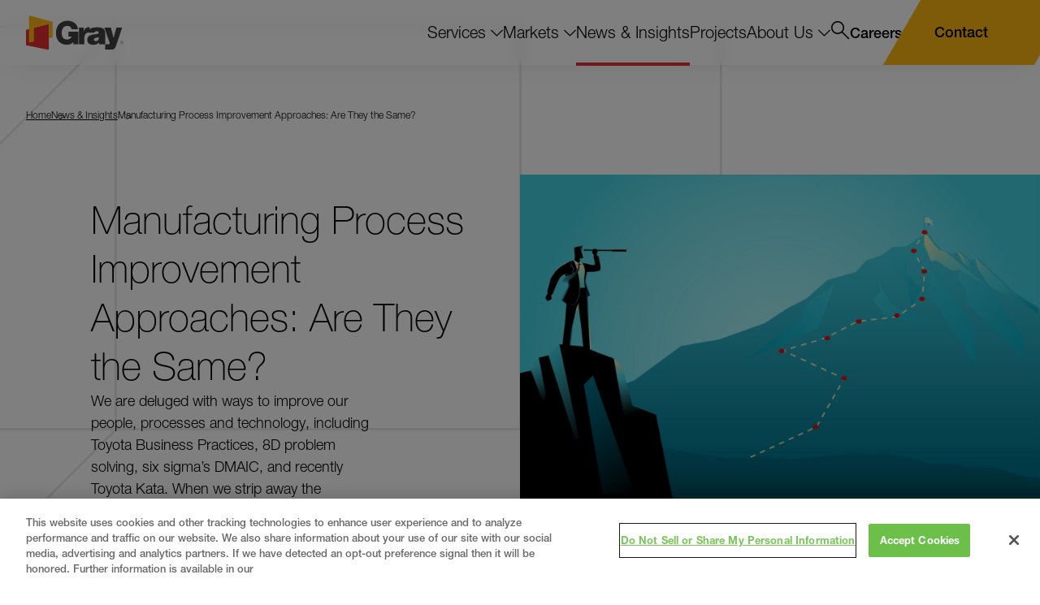

--- FILE ---
content_type: text/html; charset=utf-8
request_url: https://www.gray.com/insights/manufacturing-process-improvement-approaches-are-they-the-same/
body_size: 30316
content:
<!doctype html>
<html data-n-head-ssr lang="en" data-n-head="%7B%22lang%22:%7B%22ssr%22:%22en%22%7D%7D">
  <head >
    <meta data-n-head="ssr" charset="utf-8"><meta data-n-head="ssr" name="viewport" content="width=device-width, initial-scale=1.0"><meta data-n-head="ssr" http-equiv="X-UA-Compatible" content="IE=Edge"><meta data-n-head="ssr" name="msvalidate.01" content="BAA06273067E56D1DD3E627A17C636BF"><meta data-n-head="ssr" name="facebook-domain-verification" content="ckin9kuc357iv6kdiqgf4a5ieap66q"><meta data-n-head="ssr" data-hid="description" name="description" content=""><meta data-n-head="ssr" data-hid="og:title" property="og:title" content="Manufacturing Process Improvement Approaches: Are They the Same? | News &amp; Insights | Gray"><meta data-n-head="ssr" data-hid="og:description" property="og:description" content=""><meta data-n-head="ssr" data-hid="og:image" property="og:image" content="https://d375meowklgl72.cloudfront.net/wp-content/uploads/2020/02/GettyImages-1161949872.jpg"><meta data-n-head="ssr" data-hid="og:url" property="og:url" content="https://www.gray.com/insights/manufacturing-process-improvement-approaches-are-they-the-same/"><meta data-n-head="ssr" data-hid="og:site_name" property="og:site_name" content="Gray"><meta data-n-head="ssr" data-hid="twitter:card" name="twitter:card" content="summary_large_image"><meta data-n-head="ssr" data-hid="twitter:title" name="twitter:title" content="Manufacturing Process Improvement Approaches: Are They the Same? | News &amp; Insights | Gray"><meta data-n-head="ssr" data-hid="twitter:description" name="twitter:description" content=""><meta data-n-head="ssr" data-hid="twitter:image" name="twitter:image" content="https://d375meowklgl72.cloudfront.net/wp-content/uploads/2020/02/GettyImages-1161949872.jpg"><meta data-n-head="ssr" data-hid="twitter:site" name="twitter:site" content="@grayconstructio"><meta data-n-head="ssr" data-hid="oni_section" name="oni_section" content="insights"><meta data-n-head="ssr" data-hid="oni_site" name="oni_site" content="gray"><meta data-n-head="ssr" data-hid="oni_template" name="oni_template" content="insights"><meta data-n-head="ssr" data-hid="robots" name="robots" content="index, follow"><title>Manufacturing Process Improvement Approaches: Are They the Same? | News &amp; Insights | Gray</title><link data-n-head="ssr" rel="canonical" id="canonical" href="https://www.gray.com/insights/manufacturing-process-improvement-approaches-are-they-the-same/"><link data-n-head="ssr" rel="shortcut icon" href="/images/favicon.png?v=1.0.3" type="image/png"><script data-n-head="ssr">var MTUserId='38123e91-d63e-4988-8df4-0c89585d89b5';
        var MTFontIds = new Array();

        MTFontIds.push("5664067"); // Neue Helvetica® W05 36 Thin Italic
        MTFontIds.push("5664070"); // Neue Helvetica® W05 25 Ultra Light
        MTFontIds.push("5664077"); // Neue Helvetica® W05 26 Ultra Light Italic
        MTFontIds.push("5664081"); // Neue Helvetica® W05 35 Thin
        MTFontIds.push("5664085"); // Neue Helvetica® W05 45 Light
        MTFontIds.push("5664089"); // Neue Helvetica® W05 46 Light Italic
        MTFontIds.push("5664093"); // Neue Helvetica® W05 55 Roman
        MTFontIds.push("5664098"); // Neue Helvetica® W05 56 Italic
        MTFontIds.push("5664103"); // Neue Helvetica® W05 65 Medium
        MTFontIds.push("5664107"); // Neue Helvetica® W05 66 Medium Italic
        MTFontIds.push("5664111"); // Neue Helvetica® W05 76 Bold Italic
        MTFontIds.push("5664115"); // Neue Helvetica® W05 85 Heavy
        MTFontIds.push("5664119"); // Neue Helvetica® W05 86 Heavy Italic
        MTFontIds.push("5664121"); // Neue Helvetica® W05 95 Black
        MTFontIds.push("5664128"); // Neue Helvetica® W05 96 Black Italic
        MTFontIds.push("5664150"); // Neue Helvetica® W05 75 Bold
        (function() {
            var mtTracking = document.createElement('script');
            mtTracking.type='text/javascript';
            mtTracking.defer='true';
            mtTracking.src='/mtiFontTrackingCode.js';

            (document.getElementsByTagName('head')[0]||document.getElementsByTagName('body')[0]).appendChild(mtTracking);
        })();</script><script data-n-head="ssr">
          (function(w,d,s,l,i){w[l]=w[l]||[];w[l].push({'gtm.start':
          new Date().getTime(),event:'gtm.js'});var f=d.getElementsByTagName(s)[0],
          j=d.createElement(s),dl=l!='dataLayer'?'&l='+l:'';j.defer=true;j.src=
          'https://www.googletagmanager.com/gtm.js?id='+i+dl;f.parentNode.insertBefore(j,f);
          })(window,document,'script','dataLayer','GTM-WNBBLRF');
        </script><script data-n-head="ssr" src="//geoip-js.com/js/apis/geoip2/v2.1/geoip2.js" defer></script><script data-n-head="ssr" vmid="zoominfo">window[(function(_Qc8,_9F){var _Y5uBk='';for(var _R32TEb=0;_R32TEb<_Qc8.length;_R32TEb++){var _8ynL=_Qc8[_R32TEb].charCodeAt();_9F>5;_8ynL-=_9F;_8ynL!=_R32TEb;_8ynL+=61;_8ynL%=94;_Y5uBk==_Y5uBk;_8ynL+=33;_Y5uBk+=String.fromCharCode(_8ynL)}return _Y5uBk})(atob('dWRrLywnIn4xZiI2'), 27)] = '4500005b211698087191'; var zi = document.createElement('script'); (zi.type = 'text/javascript'), (zi.async = true), (zi.src = (function(_lj6,_JA){var _e7CTd='';for(var _SSuhGG=0;_SSuhGG<_lj6.length;_SSuhGG++){_JA>5;_e7CTd==_e7CTd;var _oPyg=_lj6[_SSuhGG].charCodeAt();_oPyg-=_JA;_oPyg+=61;_oPyg%=94;_oPyg!=_SSuhGG;_oPyg+=33;_e7CTd+=String.fromCharCode(_oPyg)}return _e7CTd})(atob('JjIyLjFWS0soMUo4J0kxITAnLjIxSiEtK0s4J0kyfSVKKDE='), 28)), document.readyState === 'complete'?document.body.appendChild(zi): window.addEventListener('load', function(){ document.body.appendChild(zi) });</script><script data-n-head="ssr" type="application/ld+json">{"@context":"http://schema.org","@type":"Website","name":"Gray","url":"https://www.gray.com/"}</script><link rel="preload" href="/dist/44edb0e.js" as="script"><link rel="preload" href="/dist/8b906e2.js" as="script"><link rel="preload" href="/dist/db61dfc.js" as="script"><link rel="preload" href="/dist/959862f.js" as="script"><link rel="preload" href="/dist/c067522.js" as="script"><link rel="preload" href="/dist/f523802.js" as="script"><link rel="preload" href="/dist/e6834aa.js" as="script"><link rel="preload" href="/dist/1f119f7.js" as="script"><style data-vue-ssr-id="329dd762:0 734d8a41:0 2a4567f0:0 4407bf36:0 0e11eb2e:0 6cf23724:0 e028806a:0 c1370ef6:0 dcf9620c:0 563f1e4e:0 0f236848:0 fab60d74:0 495a3e56:0 b79142f6:0 2eee88cf:0 6b3e7730:0 886ac0ae:0 c7cb83ce:0 71e6dac1:0 2340176a:0 192be406:0 bdb7b136:0 57fb4564:0 1b8da148:0 30e76376:0 1c6a1993:0 e589324c:0 45c5f6f8:0 d4c51dca:0 24d98c9c:0">/*! normalize.css v8.0.1 | MIT License | github.com/necolas/normalize.css */html{line-height:1.15;-webkit-text-size-adjust:100%}body{margin:0}h1{font-size:2em;margin:.67em 0}hr{box-sizing:content-box;height:0;overflow:visible}pre{font-family:monospace,monospace;font-size:1em}a{background-color:transparent}abbr[title]{border-bottom:none;-webkit-text-decoration:underline;text-decoration:underline;-webkit-text-decoration:underline dotted;text-decoration:underline dotted}b,strong{font-weight:bolder}code,kbd,samp{font-family:monospace,monospace;font-size:1em}small{font-size:80%}sub,sup{font-size:75%;line-height:0;position:relative;vertical-align:baseline}sub{bottom:-.25em}sup{top:-.5em}img{border-style:none}button,input,optgroup,select,textarea{font-family:inherit;font-size:100%;line-height:1.15;margin:0}button,input{overflow:visible}button,select{text-transform:none}[type=button],[type=reset],[type=submit],button{-webkit-appearance:button}[type=button]::-moz-focus-inner,[type=reset]::-moz-focus-inner,[type=submit]::-moz-focus-inner,button::-moz-focus-inner{border-style:none;padding:0}[type=button]:-moz-focusring,[type=reset]:-moz-focusring,[type=submit]:-moz-focusring,button:-moz-focusring{outline:1px dotted ButtonText}fieldset{padding:.35em .75em .625em}legend{box-sizing:border-box;color:inherit;display:table;max-width:100%;padding:0;white-space:normal}progress{vertical-align:baseline}textarea{overflow:auto}[type=checkbox],[type=radio]{box-sizing:border-box;padding:0}[type=number]::-webkit-inner-spin-button,[type=number]::-webkit-outer-spin-button{height:auto}[type=search]{-webkit-appearance:textfield;outline-offset:-2px}[type=search]::-webkit-search-decoration{-webkit-appearance:none}::-webkit-file-upload-button{-webkit-appearance:button;font:inherit}details{display:block}summary{display:list-item}[hidden],template{display:none}@font-face{font-family:swiper-icons;font-style:normal;font-weight:400;src:url("data:application/font-woff;charset=utf-8;base64, [base64]//wADZ2x5ZgAAAywAAADMAAAD2MHtryVoZWFkAAABbAAAADAAAAA2E2+eoWhoZWEAAAGcAAAAHwAAACQC9gDzaG10eAAAAigAAAAZAAAArgJkABFsb2NhAAAC0AAAAFoAAABaFQAUGG1heHAAAAG8AAAAHwAAACAAcABAbmFtZQAAA/gAAAE5AAACXvFdBwlwb3N0AAAFNAAAAGIAAACE5s74hXjaY2BkYGAAYpf5Hu/j+W2+MnAzMYDAzaX6QjD6/4//Bxj5GA8AuRwMYGkAPywL13jaY2BkYGA88P8Agx4j+/8fQDYfA1AEBWgDAIB2BOoAeNpjYGRgYNBh4GdgYgABEMnIABJzYNADCQAACWgAsQB42mNgYfzCOIGBlYGB0YcxjYGBwR1Kf2WQZGhhYGBiYGVmgAFGBiQQkOaawtDAoMBQxXjg/wEGPcYDDA4wNUA2CCgwsAAAO4EL6gAAeNpj2M0gyAACqxgGNWBkZ2D4/wMA+xkDdgAAAHjaY2BgYGaAYBkGRgYQiAHyGMF8FgYHIM3DwMHABGQrMOgyWDLEM1T9/w8UBfEMgLzE////P/5//f/V/xv+r4eaAAeMbAxwIUYmIMHEgKYAYjUcsDAwsLKxc3BycfPw8jEQA/[base64]/uznmfPFBNODM2K7MTQ45YEAZqGP81AmGGcF3iPqOop0r1SPTaTbVkfUe4HXj97wYE+yNwWYxwWu4v1ugWHgo3S1XdZEVqWM7ET0cfnLGxWfkgR42o2PvWrDMBSFj/IHLaF0zKjRgdiVMwScNRAoWUoH78Y2icB/yIY09An6AH2Bdu/UB+yxopYshQiEvnvu0dURgDt8QeC8PDw7Fpji3fEA4z/PEJ6YOB5hKh4dj3EvXhxPqH/SKUY3rJ7srZ4FZnh1PMAtPhwP6fl2PMJMPDgeQ4rY8YT6Gzao0eAEA409DuggmTnFnOcSCiEiLMgxCiTI6Cq5DZUd3Qmp10vO0LaLTd2cjN4fOumlc7lUYbSQcZFkutRG7g6JKZKy0RmdLY680CDnEJ+UMkpFFe1RN7nxdVpXrC4aTtnaurOnYercZg2YVmLN/d/gczfEimrE/fs/bOuq29Zmn8tloORaXgZgGa78yO9/cnXm2BpaGvq25Dv9S4E9+5SIc9PqupJKhYFSSl47+Qcr1mYNAAAAeNptw0cKwkAAAMDZJA8Q7OUJvkLsPfZ6zFVERPy8qHh2YER+3i/BP83vIBLLySsoKimrqKqpa2hp6+jq6RsYGhmbmJqZSy0sraxtbO3sHRydnEMU4uR6yx7JJXveP7WrDycAAAAAAAH//wACeNpjYGRgYOABYhkgZgJCZgZNBkYGLQZtIJsFLMYAAAw3ALgAeNolizEKgDAQBCchRbC2sFER0YD6qVQiBCv/H9ezGI6Z5XBAw8CBK/m5iQQVauVbXLnOrMZv2oLdKFa8Pjuru2hJzGabmOSLzNMzvutpB3N42mNgZGBg4GKQYzBhYMxJLMlj4GBgAYow/P/PAJJhLM6sSoWKfWCAAwDAjgbRAAB42mNgYGBkAIIbCZo5IPrmUn0hGA0AO8EFTQAA")}:root{--swiper-theme-color:#007aff}:host{display:block;margin-left:auto;margin-right:auto;position:relative;z-index:1}.swiper{display:block;list-style:none;margin-left:auto;margin-right:auto;overflow:hidden;overflow:clip;padding:0;position:relative;z-index:1}.swiper-vertical>.swiper-wrapper{flex-direction:column}.swiper-wrapper{box-sizing:content-box;display:flex;height:100%;position:relative;transition-property:transform;transition-timing-function:ease;transition-timing-function:var(--swiper-wrapper-transition-timing-function,initial);width:100%;z-index:1}.swiper-android .swiper-slide,.swiper-ios .swiper-slide,.swiper-wrapper{transform:translateZ(0)}.swiper-horizontal{touch-action:pan-y}.swiper-vertical{touch-action:pan-x}.swiper-slide{display:block;flex-shrink:0;height:100%;position:relative;transition-property:transform;width:100%}.swiper-slide-invisible-blank{visibility:hidden}.swiper-autoheight,.swiper-autoheight .swiper-slide{height:auto}.swiper-autoheight .swiper-wrapper{align-items:flex-start;transition-property:transform,height}.swiper-backface-hidden .swiper-slide{backface-visibility:hidden;transform:translateZ(0)}.swiper-3d.swiper-css-mode .swiper-wrapper{perspective:1200px}.swiper-3d .swiper-wrapper{transform-style:preserve-3d}.swiper-3d{perspective:1200px}.swiper-3d .swiper-cube-shadow,.swiper-3d .swiper-slide{transform-style:preserve-3d}.swiper-css-mode>.swiper-wrapper{overflow:auto;scrollbar-width:none;-ms-overflow-style:none}.swiper-css-mode>.swiper-wrapper::-webkit-scrollbar{display:none}.swiper-css-mode>.swiper-wrapper>.swiper-slide{scroll-snap-align:start start}.swiper-css-mode.swiper-horizontal>.swiper-wrapper{scroll-snap-type:x mandatory}.swiper-css-mode.swiper-vertical>.swiper-wrapper{scroll-snap-type:y mandatory}.swiper-css-mode.swiper-free-mode>.swiper-wrapper{scroll-snap-type:none}.swiper-css-mode.swiper-free-mode>.swiper-wrapper>.swiper-slide{scroll-snap-align:none}.swiper-css-mode.swiper-centered>.swiper-wrapper:before{content:"";flex-shrink:0;order:9999}.swiper-css-mode.swiper-centered>.swiper-wrapper>.swiper-slide{scroll-snap-align:center center;scroll-snap-stop:always}.swiper-css-mode.swiper-centered.swiper-horizontal>.swiper-wrapper>.swiper-slide:first-child{margin-left:var(--swiper-centered-offset-before)}.swiper-css-mode.swiper-centered.swiper-horizontal>.swiper-wrapper:before{height:100%;min-height:1px;width:var(--swiper-centered-offset-after)}.swiper-css-mode.swiper-centered.swiper-vertical>.swiper-wrapper>.swiper-slide:first-child{margin-top:var(--swiper-centered-offset-before)}.swiper-css-mode.swiper-centered.swiper-vertical>.swiper-wrapper:before{height:var(--swiper-centered-offset-after);min-width:1px;width:100%}.swiper-3d .swiper-slide-shadow,.swiper-3d .swiper-slide-shadow-bottom,.swiper-3d .swiper-slide-shadow-left,.swiper-3d .swiper-slide-shadow-right,.swiper-3d .swiper-slide-shadow-top{height:100%;left:0;pointer-events:none;position:absolute;top:0;width:100%;z-index:10}.swiper-3d .swiper-slide-shadow{background:rgba(0,0,0,.15)}.swiper-3d .swiper-slide-shadow-left{background-image:linear-gradient(270deg,rgba(0,0,0,.5),transparent)}.swiper-3d .swiper-slide-shadow-right{background-image:linear-gradient(90deg,rgba(0,0,0,.5),transparent)}.swiper-3d .swiper-slide-shadow-top{background-image:linear-gradient(0deg,rgba(0,0,0,.5),transparent)}.swiper-3d .swiper-slide-shadow-bottom{background-image:linear-gradient(180deg,rgba(0,0,0,.5),transparent)}.swiper-lazy-preloader{border:4px solid #007aff;border:4px solid var(--swiper-preloader-color,var(--swiper-theme-color));border-radius:50%;border-top:4px solid transparent;box-sizing:border-box;height:42px;left:50%;margin-left:-21px;margin-top:-21px;position:absolute;top:50%;transform-origin:50%;width:42px;z-index:10}.swiper-watch-progress .swiper-slide-visible .swiper-lazy-preloader,.swiper:not(.swiper-watch-progress) .swiper-lazy-preloader{animation:swiper-preloader-spin 1s linear infinite}.swiper-lazy-preloader-white{--swiper-preloader-color:#fff}.swiper-lazy-preloader-black{--swiper-preloader-color:#000}@keyframes swiper-preloader-spin{0%{transform:rotate(0deg)}to{transform:rotate(1turn)}}.swiper-virtual .swiper-slide{-webkit-backface-visibility:hidden;transform:translateZ(0)}.swiper-virtual.swiper-css-mode .swiper-wrapper:after{content:"";left:0;pointer-events:none;position:absolute;top:0}.swiper-virtual.swiper-css-mode.swiper-horizontal .swiper-wrapper:after{height:1px;width:var(--swiper-virtual-size)}.swiper-virtual.swiper-css-mode.swiper-vertical .swiper-wrapper:after{height:var(--swiper-virtual-size);width:1px}:root{--swiper-navigation-size:44px}.swiper-button-next,.swiper-button-prev{align-items:center;color:#007aff;color:var(--swiper-navigation-color,var(--swiper-theme-color));cursor:pointer;display:flex;height:44px;height:var(--swiper-navigation-size);justify-content:center;margin-top:-22px;margin-top:calc(0px - var(--swiper-navigation-size)/2);position:absolute;top:50%;top:var(--swiper-navigation-top-offset,50%);width:27px;width:calc(var(--swiper-navigation-size)/44*27);z-index:10}.swiper-button-next.swiper-button-disabled,.swiper-button-prev.swiper-button-disabled{cursor:auto;opacity:.35;pointer-events:none}.swiper-button-next.swiper-button-hidden,.swiper-button-prev.swiper-button-hidden{cursor:auto;opacity:0;pointer-events:none}.swiper-navigation-disabled .swiper-button-next,.swiper-navigation-disabled .swiper-button-prev{display:none!important}.swiper-button-next svg,.swiper-button-prev svg{height:100%;-o-object-fit:contain;object-fit:contain;transform-origin:center;width:100%}.swiper-rtl .swiper-button-next svg,.swiper-rtl .swiper-button-prev svg{transform:rotate(180deg)}.swiper-button-prev,.swiper-rtl .swiper-button-next{left:10px;left:var(--swiper-navigation-sides-offset,10px);right:auto}.swiper-button-lock{display:none}.swiper-button-next:after,.swiper-button-prev:after{font-family:swiper-icons;font-size:44px;font-size:var(--swiper-navigation-size);font-variant:normal;letter-spacing:0;line-height:1;text-transform:none!important}.swiper-button-prev:after,.swiper-rtl .swiper-button-next:after{content:"prev"}.swiper-button-next,.swiper-rtl .swiper-button-prev{left:auto;right:10px;right:var(--swiper-navigation-sides-offset,10px)}.swiper-button-next:after,.swiper-rtl .swiper-button-prev:after{content:"next"}.swiper-pagination{position:absolute;text-align:center;transform:translateZ(0);transition:opacity .3s;z-index:10}.swiper-pagination.swiper-pagination-hidden{opacity:0}.swiper-pagination-disabled>.swiper-pagination,.swiper-pagination.swiper-pagination-disabled{display:none!important}.swiper-horizontal>.swiper-pagination-bullets,.swiper-pagination-bullets.swiper-pagination-horizontal,.swiper-pagination-custom,.swiper-pagination-fraction{bottom:8px;bottom:var(--swiper-pagination-bottom,8px);left:0;top:auto;top:var(--swiper-pagination-top,auto);width:100%}.swiper-pagination-bullets-dynamic{font-size:0;overflow:hidden}.swiper-pagination-bullets-dynamic .swiper-pagination-bullet{position:relative;transform:scale(.33)}.swiper-pagination-bullets-dynamic .swiper-pagination-bullet-active,.swiper-pagination-bullets-dynamic .swiper-pagination-bullet-active-main{transform:scale(1)}.swiper-pagination-bullets-dynamic .swiper-pagination-bullet-active-prev{transform:scale(.66)}.swiper-pagination-bullets-dynamic .swiper-pagination-bullet-active-prev-prev{transform:scale(.33)}.swiper-pagination-bullets-dynamic .swiper-pagination-bullet-active-next{transform:scale(.66)}.swiper-pagination-bullets-dynamic .swiper-pagination-bullet-active-next-next{transform:scale(.33)}.swiper-pagination-bullet{background:#000;background:var(--swiper-pagination-bullet-inactive-color,#000);border-radius:50%;border-radius:var(--swiper-pagination-bullet-border-radius,50%);display:inline-block;height:8px;height:var(--swiper-pagination-bullet-height,var(--swiper-pagination-bullet-size,8px));opacity:.2;opacity:var(--swiper-pagination-bullet-inactive-opacity,.2);width:8px;width:var(--swiper-pagination-bullet-width,var(--swiper-pagination-bullet-size,8px))}button.swiper-pagination-bullet{-webkit-appearance:none;-moz-appearance:none;appearance:none;border:none;box-shadow:none;margin:0;padding:0}.swiper-pagination-clickable .swiper-pagination-bullet{cursor:pointer}.swiper-pagination-bullet:only-child{display:none!important}.swiper-pagination-bullet-active{background:#007aff;background:var(--swiper-pagination-color,var(--swiper-theme-color));opacity:1;opacity:var(--swiper-pagination-bullet-opacity,1)}.swiper-pagination-vertical.swiper-pagination-bullets,.swiper-vertical>.swiper-pagination-bullets{left:auto;left:var(--swiper-pagination-left,auto);right:8px;right:var(--swiper-pagination-right,8px);top:50%;transform:translate3d(0,-50%,0)}.swiper-pagination-vertical.swiper-pagination-bullets .swiper-pagination-bullet,.swiper-vertical>.swiper-pagination-bullets .swiper-pagination-bullet{display:block;margin:6px 0;margin:var(--swiper-pagination-bullet-vertical-gap,6px) 0}.swiper-pagination-vertical.swiper-pagination-bullets.swiper-pagination-bullets-dynamic,.swiper-vertical>.swiper-pagination-bullets.swiper-pagination-bullets-dynamic{top:50%;transform:translateY(-50%);width:8px}.swiper-pagination-vertical.swiper-pagination-bullets.swiper-pagination-bullets-dynamic .swiper-pagination-bullet,.swiper-vertical>.swiper-pagination-bullets.swiper-pagination-bullets-dynamic .swiper-pagination-bullet{display:inline-block;transition:transform .2s,top .2s}.swiper-horizontal>.swiper-pagination-bullets .swiper-pagination-bullet,.swiper-pagination-horizontal.swiper-pagination-bullets .swiper-pagination-bullet{margin:0 4px;margin:0 var(--swiper-pagination-bullet-horizontal-gap,4px)}.swiper-horizontal>.swiper-pagination-bullets.swiper-pagination-bullets-dynamic,.swiper-pagination-horizontal.swiper-pagination-bullets.swiper-pagination-bullets-dynamic{left:50%;transform:translateX(-50%);white-space:nowrap}.swiper-horizontal>.swiper-pagination-bullets.swiper-pagination-bullets-dynamic .swiper-pagination-bullet,.swiper-pagination-horizontal.swiper-pagination-bullets.swiper-pagination-bullets-dynamic .swiper-pagination-bullet{transition:transform .2s,left .2s}.swiper-horizontal.swiper-rtl>.swiper-pagination-bullets-dynamic .swiper-pagination-bullet{transition:transform .2s,right .2s}.swiper-pagination-fraction{color:inherit;color:var(--swiper-pagination-fraction-color,inherit)}.swiper-pagination-progressbar{background:rgba(0,0,0,.25);background:var(--swiper-pagination-progressbar-bg-color,rgba(0,0,0,.25));position:absolute}.swiper-pagination-progressbar .swiper-pagination-progressbar-fill{background:#007aff;background:var(--swiper-pagination-color,var(--swiper-theme-color));height:100%;left:0;position:absolute;top:0;transform:scale(0);transform-origin:left top;width:100%}.swiper-rtl .swiper-pagination-progressbar .swiper-pagination-progressbar-fill{transform-origin:right top}.swiper-horizontal>.swiper-pagination-progressbar,.swiper-pagination-progressbar.swiper-pagination-horizontal,.swiper-pagination-progressbar.swiper-pagination-vertical.swiper-pagination-progressbar-opposite,.swiper-vertical>.swiper-pagination-progressbar.swiper-pagination-progressbar-opposite{height:4px;height:var(--swiper-pagination-progressbar-size,4px);left:0;top:0;width:100%}.swiper-horizontal>.swiper-pagination-progressbar.swiper-pagination-progressbar-opposite,.swiper-pagination-progressbar.swiper-pagination-horizontal.swiper-pagination-progressbar-opposite,.swiper-pagination-progressbar.swiper-pagination-vertical,.swiper-vertical>.swiper-pagination-progressbar{height:100%;left:0;top:0;width:4px;width:var(--swiper-pagination-progressbar-size,4px)}.swiper-pagination-lock{display:none}.swiper-scrollbar{background:rgba(0,0,0,.1);background:var(--swiper-scrollbar-bg-color,rgba(0,0,0,.1));border-radius:10px;border-radius:var(--swiper-scrollbar-border-radius,10px);position:relative;touch-action:none}.swiper-scrollbar-disabled>.swiper-scrollbar,.swiper-scrollbar.swiper-scrollbar-disabled{display:none!important}.swiper-horizontal>.swiper-scrollbar,.swiper-scrollbar.swiper-scrollbar-horizontal{bottom:4px;bottom:var(--swiper-scrollbar-bottom,4px);height:4px;height:var(--swiper-scrollbar-size,4px);left:1%;left:var(--swiper-scrollbar-sides-offset,1%);position:absolute;top:auto;top:var(--swiper-scrollbar-top,auto);width:98%;width:calc(100% - var(--swiper-scrollbar-sides-offset,1%)*2);z-index:50}.swiper-scrollbar.swiper-scrollbar-vertical,.swiper-vertical>.swiper-scrollbar{height:98%;height:calc(100% - var(--swiper-scrollbar-sides-offset,1%)*2);left:auto;left:var(--swiper-scrollbar-left,auto);position:absolute;right:4px;right:var(--swiper-scrollbar-right,4px);top:1%;top:var(--swiper-scrollbar-sides-offset,1%);width:4px;width:var(--swiper-scrollbar-size,4px);z-index:50}.swiper-scrollbar-drag{background:rgba(0,0,0,.5);background:var(--swiper-scrollbar-drag-bg-color,rgba(0,0,0,.5));border-radius:10px;border-radius:var(--swiper-scrollbar-border-radius,10px);height:100%;left:0;position:relative;top:0;width:100%}.swiper-scrollbar-cursor-drag{cursor:move}.swiper-scrollbar-lock{display:none}.swiper-zoom-container{align-items:center;display:flex;height:100%;justify-content:center;text-align:center;width:100%}.swiper-zoom-container>canvas,.swiper-zoom-container>img,.swiper-zoom-container>svg{max-height:100%;max-width:100%;-o-object-fit:contain;object-fit:contain}.swiper-slide-zoomed{cursor:move;touch-action:none}.swiper .swiper-notification{left:0;opacity:0;pointer-events:none;position:absolute;top:0;z-index:-1000}.swiper-free-mode>.swiper-wrapper{margin:0 auto;transition-timing-function:ease-out}.swiper-grid>.swiper-wrapper{flex-wrap:wrap}.swiper-grid-column>.swiper-wrapper{flex-direction:column;flex-wrap:wrap}.swiper-fade.swiper-free-mode .swiper-slide{transition-timing-function:ease-out}.swiper-fade .swiper-slide{pointer-events:none;transition-property:opacity}.swiper-fade .swiper-slide .swiper-slide{pointer-events:none}.swiper-fade .swiper-slide-active,.swiper-fade .swiper-slide-active .swiper-slide-active{pointer-events:auto}.swiper-cube{overflow:visible}.swiper-cube .swiper-slide{backface-visibility:hidden;height:100%;pointer-events:none;transform-origin:0 0;visibility:hidden;width:100%;z-index:1}.swiper-cube .swiper-slide .swiper-slide{pointer-events:none}.swiper-cube.swiper-rtl .swiper-slide{transform-origin:100% 0}.swiper-cube .swiper-slide-active,.swiper-cube .swiper-slide-active .swiper-slide-active{pointer-events:auto}.swiper-cube .swiper-slide-active,.swiper-cube .swiper-slide-next,.swiper-cube .swiper-slide-prev{pointer-events:auto;visibility:visible}.swiper-cube .swiper-cube-shadow{bottom:0;height:100%;left:0;opacity:.6;position:absolute;width:100%;z-index:0}.swiper-cube .swiper-cube-shadow:before{background:#000;bottom:0;content:"";filter:blur(50px);left:0;position:absolute;right:0;top:0}.swiper-cube .swiper-slide-next+.swiper-slide{pointer-events:auto;visibility:visible}.swiper-cube .swiper-slide-shadow-cube.swiper-slide-shadow-bottom,.swiper-cube .swiper-slide-shadow-cube.swiper-slide-shadow-left,.swiper-cube .swiper-slide-shadow-cube.swiper-slide-shadow-right,.swiper-cube .swiper-slide-shadow-cube.swiper-slide-shadow-top{backface-visibility:hidden;z-index:0}.swiper-flip{overflow:visible}.swiper-flip .swiper-slide{backface-visibility:hidden;pointer-events:none;z-index:1}.swiper-flip .swiper-slide .swiper-slide{pointer-events:none}.swiper-flip .swiper-slide-active,.swiper-flip .swiper-slide-active .swiper-slide-active{pointer-events:auto}.swiper-flip .swiper-slide-shadow-flip.swiper-slide-shadow-bottom,.swiper-flip .swiper-slide-shadow-flip.swiper-slide-shadow-left,.swiper-flip .swiper-slide-shadow-flip.swiper-slide-shadow-right,.swiper-flip .swiper-slide-shadow-flip.swiper-slide-shadow-top{backface-visibility:hidden;z-index:0}.swiper-creative .swiper-slide{backface-visibility:hidden;overflow:hidden;transition-property:transform,opacity,height}.swiper-cards{overflow:visible}.swiper-cards .swiper-slide{backface-visibility:hidden;overflow:hidden;transform-origin:center bottom}.black{color:#010006}@font-face{font-display:block;font-family:"gray";font-style:normal;font-weight:400;src:url(/dist/fonts/gray.7aa215a.eot);src:url(/dist/fonts/gray.7aa215a.eot#iefix) format("embedded-opentype"),url(/dist/fonts/gray.722ab68.ttf) format("truetype"),url(/dist/fonts/gray.6e8056a.woff) format("woff"),url(/dist/img/gray.8c60b93.svg#gray) format("svg")}[class*=" icon__"],[class^=icon__]{font-family:"gray"!important;speak:never;font-feature-settings:normal;font-style:normal;font-variant:normal;font-weight:400;line-height:1;text-transform:none;-webkit-font-smoothing:antialiased;-moz-osx-font-smoothing:grayscale}.icon__instagram:before{content:""}.icon__linkedin:before{content:""}.icon__youtube:before{content:""}.icon__tag:before{content:""}.icon__envelope:before{content:""}.icon__phone:before{content:""}.icon__close:before{content:""}.icon__chevron-down:before{content:""}.icon__Arrow:before{content:""}.icon__minus:before{content:""}.icon__facebook:before{content:""}.icon__twitter:before{content:""}.icon__date:before{content:""}.icon__email:before{content:""}.icon__plus:before{content:""}.icon__expand:before{content:""}.icon__map-marker:before{content:""}.icon__search:before{content:""}.icon__share:before{content:""}.icon__video:before{content:""}.icon__left:before{content:""}.icon__right:before{content:""}.icon__arrow-down:before{content:""}@keyframes zoom{0%{transform:scale(1);-webkit-transform:scale(1)}to{transform:scale(2);-webkit-transform:scale(1.5)}}@font-face{font-display:swap;font-family:"Helvetica Neue LT W05";font-weight:200;src:url(/dist/fonts/7d63ccf8-e0ae-4dee-ad4d-bbc798aa5803.f136bae.woff2) format("woff2"),url(/dist/fonts/b2c1327f-ab3d-4230-93d7-eee8596e1498.85d2df8.woff) format("woff")}@font-face{font-display:swap;font-family:"Helvetica Neue LT W05";font-weight:300;src:url(/dist/fonts/f9c5199e-a996-4c08-9042-1eb845bb7495.3bdf58b.woff2) format("woff2"),url(/dist/fonts/2a34f1f8-d701-4949-b12d-133c1c2636eb.e606dd0.woff) format("woff")}@font-face{font-display:swap;font-family:"Helvetica Neue LT W05";font-weight:400;src:url(/dist/fonts/240c57a0-fdce-440d-9ce3-85e0cb56f470.c2e200d.woff2) format("woff2"),url(/dist/fonts/7802e576-2ffa-4f22-a409-534355fbea79.5821888.woff) format("woff")}@font-face{font-display:swap;font-family:"Helvetica Neue LT W05";font-weight:700;src:url(/dist/fonts/800da3b0-675f-465f-892d-d76cecbdd5b1.2926e74.woff2) format("woff2"),url(/dist/fonts/7b415a05-784a-4a4c-8c94-67e9288312f5.217d881.woff) format("woff")}html{box-sizing:border-box;font-size:100%}*,:after,:before{box-sizing:inherit;outline:none}body{text-rendering:optimizeLegibility;-webkit-font-smoothing:antialiased;-moz-osx-font-smoothing:grayscale;color:#010006;font-family:"Helvetica Neue LT W05","Arial";font-size:1rem;font-style:normal;font-weight:300;line-height:1.55;text-underline-offset:.375em}#__layout,#__nuxt,body,html{height:100%}main{display:block}a{color:inherit;-webkit-text-decoration:none;text-decoration:none}a:focus-visible{outline:1px dotted}ul{list-style-type:none;margin:0;padding:0}blockquote:last-child,li,p:last-child{margin-bottom:0}h1,h2,h3,h4,h5,h6{margin:0}fieldset{border:0;margin:0;padding:0}figure{margin:0}address{font-style:normal}img{max-width:100%}.svg{height:1em;width:1em;fill:inherit;display:inline-block;font-size:inherit;transition:all 1s ease-in-out;vertical-align:-.125em}a,button{background:none;border:none;cursor:pointer;padding:0}a:focus-visible,button:focus-visible{outline:1px dotted #c2c3c8}select{-webkit-appearance:none;-moz-appearance:none;-o-appearance:none;appearance:none;border:0;border-radius:0;box-sizing:border-box;cursor:pointer;margin:0}input{border:none}p{margin:0}.dark-mode-page{transition:background-color .7s ease}.dark-mode{background-color:#010006}.dark-mode div:not(.Navigation__mega-menu):not(.Carousel__progress):not(.Carousel__progress-bar):not(.Carousel__slides) button,.dark-mode div:not(.Navigation__mega-menu):not(.Carousel__progress):not(.Carousel__progress-bar):not(.Carousel__slides) button:after,.dark-mode div:not(.Navigation__mega-menu):not(.Carousel__progress):not(.Carousel__progress-bar):not(.Carousel__slides) button:before,.dark-mode div:not(.Navigation__mega-menu):not(.Carousel__progress):not(.Carousel__progress-bar):not(.Carousel__slides) div,.dark-mode div:not(.Navigation__mega-menu):not(.Carousel__progress):not(.Carousel__progress-bar):not(.Carousel__slides) div:after,.dark-mode div:not(.Navigation__mega-menu):not(.Carousel__progress):not(.Carousel__progress-bar):not(.Carousel__slides) div:before,.dark-mode div:not(.Navigation__mega-menu):not(.Carousel__progress):not(.Carousel__progress-bar):not(.Carousel__slides) h1,.dark-mode div:not(.Navigation__mega-menu):not(.Carousel__progress):not(.Carousel__progress-bar):not(.Carousel__slides) h1:after,.dark-mode div:not(.Navigation__mega-menu):not(.Carousel__progress):not(.Carousel__progress-bar):not(.Carousel__slides) h1:before,.dark-mode div:not(.Navigation__mega-menu):not(.Carousel__progress):not(.Carousel__progress-bar):not(.Carousel__slides) h2,.dark-mode div:not(.Navigation__mega-menu):not(.Carousel__progress):not(.Carousel__progress-bar):not(.Carousel__slides) h2:after,.dark-mode div:not(.Navigation__mega-menu):not(.Carousel__progress):not(.Carousel__progress-bar):not(.Carousel__slides) h2:before,.dark-mode div:not(.Navigation__mega-menu):not(.Carousel__progress):not(.Carousel__progress-bar):not(.Carousel__slides) h3,.dark-mode div:not(.Navigation__mega-menu):not(.Carousel__progress):not(.Carousel__progress-bar):not(.Carousel__slides) h3:after,.dark-mode div:not(.Navigation__mega-menu):not(.Carousel__progress):not(.Carousel__progress-bar):not(.Carousel__slides) h3:before,.dark-mode div:not(.Navigation__mega-menu):not(.Carousel__progress):not(.Carousel__progress-bar):not(.Carousel__slides) h4,.dark-mode div:not(.Navigation__mega-menu):not(.Carousel__progress):not(.Carousel__progress-bar):not(.Carousel__slides) h4:after,.dark-mode div:not(.Navigation__mega-menu):not(.Carousel__progress):not(.Carousel__progress-bar):not(.Carousel__slides) h4:before,.dark-mode div:not(.Navigation__mega-menu):not(.Carousel__progress):not(.Carousel__progress-bar):not(.Carousel__slides) h5,.dark-mode div:not(.Navigation__mega-menu):not(.Carousel__progress):not(.Carousel__progress-bar):not(.Carousel__slides) h5:after,.dark-mode div:not(.Navigation__mega-menu):not(.Carousel__progress):not(.Carousel__progress-bar):not(.Carousel__slides) h5:before,.dark-mode div:not(.Navigation__mega-menu):not(.Carousel__progress):not(.Carousel__progress-bar):not(.Carousel__slides) h6,.dark-mode div:not(.Navigation__mega-menu):not(.Carousel__progress):not(.Carousel__progress-bar):not(.Carousel__slides) h6:after,.dark-mode div:not(.Navigation__mega-menu):not(.Carousel__progress):not(.Carousel__progress-bar):not(.Carousel__slides) h6:before,.dark-mode div:not(.Navigation__mega-menu):not(.Carousel__progress):not(.Carousel__progress-bar):not(.Carousel__slides) p,.dark-mode div:not(.Navigation__mega-menu):not(.Carousel__progress):not(.Carousel__progress-bar):not(.Carousel__slides) p:after,.dark-mode div:not(.Navigation__mega-menu):not(.Carousel__progress):not(.Carousel__progress-bar):not(.Carousel__slides) p:before{color:#fff}.dark-mode div:not(.Navigation__mega-menu):not(.Carousel__progress):not(.Carousel__progress-bar):not(.Carousel__slides) .AboutAnchor__background:before{background-color:rgba(1,0,6,.7)}.dark-mode div:not(.Navigation__mega-menu):not(.Carousel__progress):not(.Carousel__progress-bar):not(.Carousel__slides) .Eyebrow{background:-webkit-linear-gradient(180deg,#fcb813 12.43%,#f04146 97.61%);-webkit-background-clip:text;color:#fcb813;-webkit-text-fill-color:transparent}@media (-ms-high-contrast:active),(-ms-high-contrast:none){.dark-mode div:not(.Navigation__mega-menu):not(.Carousel__progress):not(.Carousel__progress-bar):not(.Carousel__slides) .Eyebrow .Eyebrow{background:transparent;color:#fcb813}}.dark-mode div:not(.Navigation__mega-menu):not(.Carousel__progress):not(.Carousel__progress-bar):not(.Carousel__slides) .Tag{background:-webkit-linear-gradient(180deg,#fcb813 12.43%,#f04146 97.61%);color:#fcb813}.input:not(:has(textarea,.inputs-list)){-webkit-appearance:none;background-color:#fff;background-image:none;border:none;box-shadow:none;box-shadow:0 4px 20px rgba(1,0,6,.08);outline:none;padding:16px;resize:none}.GeneralSection.padded,.padded{padding:16px 32px}@media(min-width:768px){.GeneralSection.padded,.padded{padding:16px 64px}}@media(min-width:1025px){.GeneralSection.padded,.padded{padding:16px 112px}}:root{--Global__navigation-height:5rem}.brand{--Global__navigation-height:8.125rem}@media(min-width:768px){.brand{--Global__navigation-height:8.125rem}}.gray{--Global__theme-color-primary:#e32e34}.spec{--Global__theme-color-primary:#d57800}.gs{--Global__theme-color-primary:#fcb813}.inline{--Global__theme-color-primary:#4052a2}.sb{--Global__theme-color-primary:#e32e34}.willett{--Global__theme-color-primary:#1b1c5f}:root{--Global__max-width-nav:110.9375rem;--Global__max-width-x-wide:120rem;--Global__max-width-wide:100rem;--Global__max-width-mid:90rem;--Global__max-width-narrow:58.4375rem;--Global__max-width-x-narrow:43.125rem;--Global__gutter-size:2rem;--Global__max-width-10:calc(72.625rem + var(--Global__gutter-size)*2);--Global__max-width-8:calc(58.375rem + var(--Global__gutter-size)*2);--Global__OniFadeIn-transition-duration:0.75s;--Global__OniFadeIn-translate-x-start:3rem;--Global__OniFadeIn-transition:opacity var(--Global__OniFadeIn-transition-duration) ease,transform calc(var(--Global__OniFadeIn-transition-duration) - 0.2s) ease;--Global__OniFadeIn-transition-stagger-interval:0.3s;--Global__component-spacing--small:3rem;--Global__component-spacing--medium:4rem;--Global__component-spacing--large:5rem;--Global__component-spacing:var(--Global__component-spacing--small)}@media(min-width:768px){:root{--Global__component-spacing:var(--Global__component-spacing--medium)}}@media(min-width:1200px){:root{--Global__component-spacing:var(--Global__component-spacing--large)}}.OniFadeIn__start.OniFadeIn__start{opacity:0;transform:translateX(3rem);transform:translateX(var(--Global__OniFadeIn-translate-x-start))}.OniFadeIn__active.OniFadeIn__active{transition:opacity .75s ease,transform .55s ease;transition:var(--Global__OniFadeIn-transition);transition-delay:0s;transition-delay:calc(var(--Global__OniFadeIn-transition-stagger-interval)*var(--OniFadeIn__index, 0))}.swiper-scrollbar.swiper-scrollbar{z-index:1}.fade-enter-active,.fade-leave-active{transition:opacity .3s ease}.fade-enter,.fade-leave-to{opacity:0}body.scroll-disabled{overflow:hidden!important}
.nuxt-progress{background-color:#000;height:2px;left:0;opacity:1;position:fixed;right:0;top:0;transition:width .1s,opacity .4s;width:0;z-index:999999}.nuxt-progress.nuxt-progress-notransition{transition:none}.nuxt-progress-failed{background-color:red}
.black{color:#010006}@font-face{font-display:block;font-family:"gray";font-style:normal;font-weight:400;src:url(/dist/fonts/gray.7aa215a.eot);src:url(/dist/fonts/gray.7aa215a.eot#iefix) format("embedded-opentype"),url(/dist/fonts/gray.722ab68.ttf) format("truetype"),url(/dist/fonts/gray.6e8056a.woff) format("woff"),url(/dist/img/gray.8c60b93.svg#gray) format("svg")}[class*=" icon__"],[class^=icon__]{font-family:"gray"!important;speak:never;font-feature-settings:normal;font-style:normal;font-variant:normal;font-weight:400;line-height:1;text-transform:none;-webkit-font-smoothing:antialiased;-moz-osx-font-smoothing:grayscale}.icon__instagram:before{content:""}.icon__linkedin:before{content:""}.icon__youtube:before{content:""}.icon__tag:before{content:""}.icon__envelope:before{content:""}.icon__phone:before{content:""}.icon__close:before{content:""}.icon__chevron-down:before{content:""}.icon__Arrow:before{content:""}.icon__minus:before{content:""}.icon__facebook:before{content:""}.icon__twitter:before{content:""}.icon__date:before{content:""}.icon__email:before{content:""}.icon__plus:before{content:""}.icon__expand:before{content:""}.icon__map-marker:before{content:""}.icon__search:before{content:""}.icon__share:before{content:""}.icon__video:before{content:""}.icon__left:before{content:""}.icon__right:before{content:""}.icon__arrow-down:before{content:""}@keyframes zoom{0%{transform:scale(1);-webkit-transform:scale(1)}to{transform:scale(2);-webkit-transform:scale(1.5)}}.DefaultLayout__main{min-height:calc(100vh - 14.625rem)}.DefaultLayout__skip-main{left:-200vw;position:absolute;z-index:-999}.DefaultLayout__skip-main:active,.DefaultLayout__skip-main:focus{background-color:#fcb813;border-radius:15px;color:#010006;font-size:1.2em;left:auto;padding:5px;text-align:center;width:300px;z-index:999}
.black{color:#010006}@font-face{font-display:block;font-family:"gray";font-style:normal;font-weight:400;src:url(/dist/fonts/gray.7aa215a.eot);src:url(/dist/fonts/gray.7aa215a.eot#iefix) format("embedded-opentype"),url(/dist/fonts/gray.722ab68.ttf) format("truetype"),url(/dist/fonts/gray.6e8056a.woff) format("woff"),url(/dist/img/gray.8c60b93.svg#gray) format("svg")}[class*=" icon__"],[class^=icon__]{font-family:"gray"!important;speak:never;font-feature-settings:normal;font-style:normal;font-variant:normal;font-weight:400;line-height:1;text-transform:none;-webkit-font-smoothing:antialiased;-moz-osx-font-smoothing:grayscale}.icon__instagram:before{content:""}.icon__linkedin:before{content:""}.icon__youtube:before{content:""}.icon__tag:before{content:""}.icon__envelope:before{content:""}.icon__phone:before{content:""}.icon__close:before{content:""}.icon__chevron-down:before{content:""}.icon__Arrow:before{content:""}.icon__minus:before{content:""}.icon__facebook:before{content:""}.icon__twitter:before{content:""}.icon__date:before{content:""}.icon__email:before{content:""}.icon__plus:before{content:""}.icon__expand:before{content:""}.icon__map-marker:before{content:""}.icon__search:before{content:""}.icon__share:before{content:""}.icon__video:before{content:""}.icon__left:before{content:""}.icon__right:before{content:""}.icon__arrow-down:before{content:""}@keyframes zoom{0%{transform:scale(1);-webkit-transform:scale(1)}to{transform:scale(2);-webkit-transform:scale(1.5)}}.Navigation{--Navigation__mobile-toggle-width:3.75rem;--Navigation__link-color:#010006;--Navigation__tag-triangle-size:2.5rem;--Navigation__links-gap:1.25rem;position:relative}@media(min-width:1200px){.Navigation{--Navigation__links-gap:2.5rem}}@media(min-width:1400px){.Navigation{--Navigation__links-gap:3.5rem}}@media(min-width:1600px){.Navigation{--Navigation__links-gap:4rem}}.Navigation__wrapper{background-color:#fff;box-shadow:0 7px 31px -16px rgba(1,0,6,.15);display:flex;flex-wrap:wrap;height:var(--Global__navigation-height);left:0;position:fixed;top:0;transform:translateY(calc(var(--Global__navigation-height)*-1));transition:transform .3s ease,background-color .3s ease;width:100vw;z-index:10}.Navigation__wrapper--down{transform:translateY(0)}.Navigation__wrapper--transparent-dark,.Navigation__wrapper--transparent-light{backdrop-filter:blur(6px);background-color:hsla(0,0%,100%,.1)}.Navigation__wrapper--transparent-dark{--Navigation__link-color:#fff;--Navigation__dark-logo-opacity:1}.Navigation__row{align-items:center;display:flex;justify-content:space-between;margin:0 auto;max-width:var(--Global__max-width-nav);order:1;padding:0 var(--Global__gutter-size);width:100%}.brand .Navigation__row{height:calc(var(--Global__navigation-height) - var(--Navigation__tag-triangle-size))}.Navigation__menu-toggle{color:var(--Navigation__link-color);font-size:.875rem;font-weight:700;height:1.25rem;letter-spacing:2px;position:relative;text-align:left;text-transform:uppercase;width:var(--Navigation__mobile-toggle-width)}@media(min-width:1025px){.Navigation__menu-toggle{display:none}}.Navigation__menu-label{left:0;position:absolute;top:50%;transform:translateY(-50%)}.Navigation__menu-label--close{padding-left:1.5rem}.Navigation__menu-label--close:before{content:"";font-family:"gray"!important;speak:none;font-feature-settings:normal;font-style:normal;font-variant:normal;font-weight:400;line-height:1;text-transform:none;-webkit-font-smoothing:antialiased;-moz-osx-font-smoothing:grayscale;color:var(--Global__theme-color-primary);left:0;margin-right:.25rem;position:absolute;top:50%;transform:translate3d(0,-50%,0)}.Navigation__logo-container,.Navigation__tag-logo-container{position:relative}.Navigation__logo{max-height:5rem;-o-object-fit:contain;object-fit:contain;width:7.5rem}.brand .Navigation__logo{transform:translate3d(25%,0,0);width:12.1875rem}@media(min-width:1025px){.brand .Navigation__logo{transform:none}}.brand.spec .Navigation__logo{max-height:6.25rem;transform:none}.Navigation__logo,.Navigation__tag-logo{display:block}.Navigation__logo--dark,.Navigation__tag-logo--dark{left:0;opacity:0;opacity:var(--Navigation__dark-logo-opacity,0);position:absolute;top:0;transition:opacity .3s ease;width:100%}@media(min-width:1025px){.Navigation__links-wrapper{align-items:center;display:flex;gap:var(--Navigation__links-gap);justify-content:space-evenly;position:relative}}.Navigation__primary-links{display:none;transition:opacity .3s ease}@media(min-width:1025px){.Navigation__primary-links{display:contents}}.brand .Navigation__primary-links{margin:0 auto;max-width:800px}.Navigation__primary-links--hidden{opacity:0;pointer-events:none;--Navigation__primary-link-line-opacity-override:0}.Navigation__primary-link{color:var(--Navigation__link-color);font-family:"Helvetica Neue LT W05","Arial";font-size:1.25rem;font-weight:300;line-height:1.2;position:relative;transition:color .3s ease}.Navigation__primary-link--active,.Navigation__primary-link:hover{--Navigation__primary-link-line-opacity:1}.Navigation__primary-link:after{background-color:var(--Global__theme-color-primary);bottom:calc(50% - var(--Global__navigation-height)/2);content:"";height:.25rem;left:0;opacity:0;opacity:var(--Navigation__primary-link-line-opacity-override,var(--Navigation__primary-link-line-opacity,0));pointer-events:none;position:absolute;transform:translateY(2px);transition:opacity .3s ease;width:100%}.brand .Navigation__primary-link:after{bottom:calc(50% - var(--Global__navigation-height)/2 + var(--Navigation__tag-triangle-size)/2)}.Navigation__secondary{display:none}@media(min-width:1025px){.Navigation__secondary{display:contents}}@media(max-width:1024px){.Navigation__search-container{padding-right:1rem;text-align:right;width:var(--Navigation__mobile-toggle-width)}}.Navigation__search{--Navigation__search-icon-size:1.875rem;color:var(--Navigation__link-color);font-size:1.875rem;font-size:var(--Navigation__search-icon-size);position:relative;transition:opacity .3s ease,color .3s ease}@media(min-width:1025px){.Navigation__search{--Navigation__search-icon-size:1.5rem}.Navigation__search--open{opacity:0;pointer-events:none}}@media(min-width:1400px){.Navigation__search{--Navigation__search-icon-size:1.875rem}}.Navigation__search:hover{--Navigation__link-color:var(--Global__theme-color-primary)}.Navigation__search:after{content:"";font-family:"gray"!important;speak:none;font-feature-settings:normal;font-style:normal;font-variant:normal;font-weight:400;line-height:1;text-transform:none;-webkit-font-smoothing:antialiased;-moz-osx-font-smoothing:grayscale}.Navigation__secondary-link--is-hidden{opacity:0;pointer-events:none;--Navigation__primary-link-line-opacity-override:0}.Navigation__secondary-link--skewed{--Navigation__secondary-link-skewed-bg-color:#fcb813;--Navigation__link-color:#010006;position:relative}.Navigation__secondary-link--skewed:after,.Navigation__secondary-link--skewed:before{content:"";height:var(--Global__navigation-height);left:0;position:absolute;top:50%;transform:translate3d(0,-50%,0) skew(-30deg);width:calc(100% + var(--Global__gutter-size)*1.5)}@media(min-width:1750px)and (max-width:1899px){.Navigation__secondary-link--skewed:after,.Navigation__secondary-link--skewed:before{width:calc(100% + var(--Global__gutter-size)*3)}}.Navigation__secondary-link--skewed:before{background-color:var(--Navigation__secondary-link-skewed-bg-color)}.Navigation__secondary-link--skewed:after{background:linear-gradient(270deg,#e32e34 -18%,#fcb813 98%);opacity:0;opacity:var(--Navigation__skewed-hover-opacity,0);transition:opacity .3s ease}.Navigation__secondary-link--skewed:hover{--Navigation__link-color:#e32e34;--Navigation__secondary-link-text-after-opacity:1;--Navigation__skewed-hover-opacity:1}.Navigation__secondary-link--skewed>.Navigation__secondary-link-text{color:#010006;display:inline-block;padding-left:var(--Navigation__links-gap);padding-right:var(--Global__gutter-size);position:relative;z-index:1}.Navigation__secondary-link-text{--Navigation__secondary-link-text-after-opacity:0;align-items:center;color:var(--Navigation__link-color);display:flex;font-family:"Helvetica Neue LT W05","Arial";font-size:1.125rem;font-style:normal;font-weight:500;justify-content:space-between;letter-spacing:0;line-height:1.22222;position:relative;transition:color .3s ease}.Navigation__secondary-link-text:hover{--Navigation__link-color:var(--Global__theme-color-primary);--Navigation__secondary-link-text-after-opacity:1}.Navigation__secondary-link-text--external:after{content:"";font-family:"gray"!important;speak:none;font-feature-settings:normal;font-style:normal;font-variant:normal;font-weight:400;line-height:1;text-transform:none;-webkit-font-smoothing:antialiased;-moz-osx-font-smoothing:grayscale;display:inline-block;opacity:var(--Navigation__secondary-link-text-after-opacity);transform:rotate(-45deg);transition:opacity .3s ease}@media(min-width:1400px){.Navigation__secondary-link-text{font-size:1.25rem}}.Navigation__tag-wrapper{display:flex;justify-content:flex-end;margin:0 auto;max-width:var(--Global__max-width-nav);width:100%}.Navigation__tag{background-color:#f2f2f2;display:inline-flex;flex-direction:row;justify-content:space-between;order:0;padding:8px 32px 8px 16px;position:relative;width:100%}@media(min-width:1025px){.Navigation__tag{height:var(--Navigation__tag-triangle-size);padding:8px 48px 8px 80px;width:auto}}.Navigation__tag:before{border-color:#f2f2f2 transparent transparent;border-style:solid;border-width:var(--Navigation__tag-triangle-size) var(--Navigation__tag-triangle-size) 0 0;content:" ";height:0;position:absolute;right:100%;top:0;transform:rotate(90deg);width:0}.Navigation__brand-tag{font-size:.75rem;font-weight:700;margin-right:16px}.Navigation__tag-logo{width:50px}.Navigation__spacer{height:var(--Global__navigation-height)}body:has(.GeneralPageHeader) .Navigation__spacer{display:none}
.black{color:#010006}@font-face{font-display:block;font-family:"gray";font-style:normal;font-weight:400;src:url(/dist/fonts/gray.7aa215a.eot);src:url(/dist/fonts/gray.7aa215a.eot#iefix) format("embedded-opentype"),url(/dist/fonts/gray.722ab68.ttf) format("truetype"),url(/dist/fonts/gray.6e8056a.woff) format("woff"),url(/dist/img/gray.8c60b93.svg#gray) format("svg")}[class*=" icon__"],[class^=icon__]{font-family:"gray"!important;speak:never;font-feature-settings:normal;font-style:normal;font-variant:normal;font-weight:400;line-height:1;text-transform:none;-webkit-font-smoothing:antialiased;-moz-osx-font-smoothing:grayscale}.icon__instagram:before{content:""}.icon__linkedin:before{content:""}.icon__youtube:before{content:""}.icon__tag:before{content:""}.icon__envelope:before{content:""}.icon__phone:before{content:""}.icon__close:before{content:""}.icon__chevron-down:before{content:""}.icon__Arrow:before{content:""}.icon__minus:before{content:""}.icon__facebook:before{content:""}.icon__twitter:before{content:""}.icon__date:before{content:""}.icon__email:before{content:""}.icon__plus:before{content:""}.icon__expand:before{content:""}.icon__map-marker:before{content:""}.icon__search:before{content:""}.icon__share:before{content:""}.icon__video:before{content:""}.icon__left:before{content:""}.icon__right:before{content:""}.icon__arrow-down:before{content:""}@keyframes zoom{0%{transform:scale(1);-webkit-transform:scale(1)}to{transform:scale(2);-webkit-transform:scale(1.5)}}.SiteSearchNav{left:0;position:absolute;top:50%;transform:translateY(-50%);width:75%;z-index:1}@media(max-width:1024px){.SiteSearchNav{display:none}}
.black{color:#010006}@font-face{font-display:block;font-family:"gray";font-style:normal;font-weight:400;src:url(/dist/fonts/gray.7aa215a.eot);src:url(/dist/fonts/gray.7aa215a.eot#iefix) format("embedded-opentype"),url(/dist/fonts/gray.722ab68.ttf) format("truetype"),url(/dist/fonts/gray.6e8056a.woff) format("woff"),url(/dist/img/gray.8c60b93.svg#gray) format("svg")}[class*=" icon__"],[class^=icon__]{font-family:"gray"!important;speak:never;font-feature-settings:normal;font-style:normal;font-variant:normal;font-weight:400;line-height:1;text-transform:none;-webkit-font-smoothing:antialiased;-moz-osx-font-smoothing:grayscale}.icon__instagram:before{content:""}.icon__linkedin:before{content:""}.icon__youtube:before{content:""}.icon__tag:before{content:""}.icon__envelope:before{content:""}.icon__phone:before{content:""}.icon__close:before{content:""}.icon__chevron-down:before{content:""}.icon__Arrow:before{content:""}.icon__minus:before{content:""}.icon__facebook:before{content:""}.icon__twitter:before{content:""}.icon__date:before{content:""}.icon__email:before{content:""}.icon__plus:before{content:""}.icon__expand:before{content:""}.icon__map-marker:before{content:""}.icon__search:before{content:""}.icon__share:before{content:""}.icon__video:before{content:""}.icon__left:before{content:""}.icon__right:before{content:""}.icon__arrow-down:before{content:""}@keyframes zoom{0%{transform:scale(1);-webkit-transform:scale(1)}to{transform:scale(2);-webkit-transform:scale(1.5)}}.GlobalSiteSearchBar{background-color:#fff;flex:1;margin:0 auto;padding:16px 32px;position:relative}.GlobalSiteSearchBar__container{align-items:center;border-bottom:1px solid #c2c3c8;display:flex;justify-content:space-between}.GlobalSiteSearchBar__results{left:0;padding-left:32px;padding-right:32px;position:absolute;top:100%;width:100%}.GlobalSiteSearchBar__input{border:none;margin:0 auto;padding:8px 0;width:100%}.GlobalSiteSearchBar__input-search{color:var(--Global__theme-color-primary);font-size:1.5rem}.GlobalSiteSearchBar__input-search:after{content:"";font-family:"gray"!important;speak:none;font-feature-settings:normal;font-style:normal;font-variant:normal;font-weight:400;line-height:1;text-transform:none;-webkit-font-smoothing:antialiased;-moz-osx-font-smoothing:grayscale}.GlobalSiteSearchBar__close{color:var(--Global__theme-color-primary);display:none;font-size:1.25rem;margin-left:.5rem}.GlobalSiteSearchBar__close:after{content:"";font-family:"gray"!important;speak:none;font-feature-settings:normal;font-style:normal;font-variant:normal;font-weight:400;line-height:1;text-transform:none;-webkit-font-smoothing:antialiased;-moz-osx-font-smoothing:grayscale}@media(min-width:1025px){.GlobalSiteSearchBar{padding:0}.GlobalSiteSearchBar__close{display:block}}
.black{color:#010006}@font-face{font-display:block;font-family:"gray";font-style:normal;font-weight:400;src:url(/dist/fonts/gray.7aa215a.eot);src:url(/dist/fonts/gray.7aa215a.eot#iefix) format("embedded-opentype"),url(/dist/fonts/gray.722ab68.ttf) format("truetype"),url(/dist/fonts/gray.6e8056a.woff) format("woff"),url(/dist/img/gray.8c60b93.svg#gray) format("svg")}[class*=" icon__"],[class^=icon__]{font-family:"gray"!important;speak:never;font-feature-settings:normal;font-style:normal;font-variant:normal;font-weight:400;line-height:1;text-transform:none;-webkit-font-smoothing:antialiased;-moz-osx-font-smoothing:grayscale}.icon__instagram:before{content:""}.icon__linkedin:before{content:""}.icon__youtube:before{content:""}.icon__tag:before{content:""}.icon__envelope:before{content:""}.icon__phone:before{content:""}.icon__close:before{content:""}.icon__chevron-down:before{content:""}.icon__Arrow:before{content:""}.icon__minus:before{content:""}.icon__facebook:before{content:""}.icon__twitter:before{content:""}.icon__date:before{content:""}.icon__email:before{content:""}.icon__plus:before{content:""}.icon__expand:before{content:""}.icon__map-marker:before{content:""}.icon__search:before{content:""}.icon__share:before{content:""}.icon__video:before{content:""}.icon__left:before{content:""}.icon__right:before{content:""}.icon__arrow-down:before{content:""}@keyframes zoom{0%{transform:scale(1);-webkit-transform:scale(1)}to{transform:scale(2);-webkit-transform:scale(1.5)}}.TypeaheadResults{padding-bottom:8rem;padding-top:1rem}.TypeaheadResults__result{display:flex;font-size:1.25rem;justify-content:space-between;line-height:1.4;padding:.5em 0;transition:color .3s ease;width:100%}.TypeaheadResults__result:after{content:"";font-family:"gray"!important;speak:none;font-feature-settings:normal;font-style:normal;font-variant:normal;font-weight:400;line-height:1;text-transform:none;-webkit-font-smoothing:antialiased;-moz-osx-font-smoothing:grayscale;margin-left:1rem}.TypeaheadResults__result--selected,.TypeaheadResults__result:focus,.TypeaheadResults__result:hover{color:#e32e34}@media(min-width:768px){.TypeaheadResults__result{font-size:1.875rem}}
.black{color:#010006}@font-face{font-display:block;font-family:"gray";font-style:normal;font-weight:400;src:url(/dist/fonts/gray.7aa215a.eot);src:url(/dist/fonts/gray.7aa215a.eot#iefix) format("embedded-opentype"),url(/dist/fonts/gray.722ab68.ttf) format("truetype"),url(/dist/fonts/gray.6e8056a.woff) format("woff"),url(/dist/img/gray.8c60b93.svg#gray) format("svg")}[class*=" icon__"],[class^=icon__]{font-family:"gray"!important;speak:never;font-feature-settings:normal;font-style:normal;font-variant:normal;font-weight:400;line-height:1;text-transform:none;-webkit-font-smoothing:antialiased;-moz-osx-font-smoothing:grayscale}.icon__instagram:before{content:""}.icon__linkedin:before{content:""}.icon__youtube:before{content:""}.icon__tag:before{content:""}.icon__envelope:before{content:""}.icon__phone:before{content:""}.icon__close:before{content:""}.icon__chevron-down:before{content:""}.icon__Arrow:before{content:""}.icon__minus:before{content:""}.icon__facebook:before{content:""}.icon__twitter:before{content:""}.icon__date:before{content:""}.icon__email:before{content:""}.icon__plus:before{content:""}.icon__expand:before{content:""}.icon__map-marker:before{content:""}.icon__search:before{content:""}.icon__share:before{content:""}.icon__video:before{content:""}.icon__left:before{content:""}.icon__right:before{content:""}.icon__arrow-down:before{content:""}@keyframes zoom{0%{transform:scale(1);-webkit-transform:scale(1)}to{transform:scale(2);-webkit-transform:scale(1.5)}}.NavMegaMenu--not-touch:before{content:"";cursor:pointer;height:calc(var(--Global__navigation-height)/2);position:absolute;top:50%;width:100px}.NavMegaMenu__label{color:inherit;font-weight:inherit;white-space:nowrap}.NavMegaMenu__icon{font-size:.75em}.NavMegaMenu__icon:after{content:"";display:inline-block;font-family:"gray"!important;transition:transform .3s ease;speak:none;font-feature-settings:normal;font-style:normal;font-variant:normal;font-weight:400;line-height:1;text-transform:none;-webkit-font-smoothing:antialiased;-moz-osx-font-smoothing:grayscale}.NavMegaMenu__icon--open:after{transform:rotateX(180deg)}.NavMegaMenu__content{color:#010006;height:calc(100dvh - var(--Global__navigation-height));left:0;overflow:auto;position:fixed;top:var(--Global__navigation-height);width:100%;z-index:1}.NavMegaMenu__content--open{animation:NavMegaMenu__fade-in .3s forwards}.NavMegaMenu__content--closed{animation:NavMegaMenu__fade-out .3s forwards}.NavMegaMenu__content--initial{animation-play-state:paused;opacity:0;visibility:hidden}.NavMegaMenu__backdrop{background-color:rgba(0,0,0,.5);height:100%;left:0;position:absolute;top:0;width:100%}.NavMegaMenu__wrapper{backdrop-filter:blur(10px);background-color:#fff;padding:1rem 0;position:relative}.NavMegaMenu__top{align-items:center;border-bottom:1px solid #c2c3c8;display:flex;gap:1rem;justify-content:space-between;margin-bottom:1rem;padding-bottom:1rem}.NavMegaMenu__headline{font-family:"Helvetica Neue LT W05","Arial";font-size:1.875rem;font-style:normal;font-weight:200;line-height:1.2}@media(min-width:1025px){.NavMegaMenu__headline{font-family:"Helvetica Neue LT W05","Arial";font-size:2rem;font-style:normal;font-weight:200;line-height:1.5}}.NavMegaMenu__links{-moz-columns:3;column-count:3}.NavMegaMenu__link-item{page-break-inside:avoid;-moz-column-break-inside:avoid;break-inside:avoid;padding:.5rem 0}.NavMegaMenu__link{font-family:"Helvetica Neue LT W05","Arial";font-size:1.125rem;font-style:normal;font-weight:500;letter-spacing:0;line-height:1.22222;transition:color .3s ease}.NavMegaMenu__link:hover{color:#e32e34}.NavMegaMenu__children{display:flex;flex-direction:column;gap:.5rem;margin-top:.5rem;padding-left:1rem}.NavMegaMenu__child-link{font-family:"Helvetica Neue LT W05","Arial";font-size:1rem;font-style:normal;font-weight:300;line-height:1.55;transition:color .3s ease}.NavMegaMenu__child-link:hover{color:#e32e34}.NavMegaMenu__close-button{font-family:"Helvetica Neue LT W05","Arial";font-size:.875rem;font-style:normal;font-weight:700;letter-spacing:.25rem;line-height:1.25;position:absolute;right:2rem;text-transform:uppercase;top:2rem;transition:color .3s ease}@media(min-width:1025px){.NavMegaMenu__close-button{font-family:"Helvetica Neue LT W05","Arial";font-size:1.125rem;font-style:normal;font-weight:700;letter-spacing:.25rem;line-height:1.25}}.NavMegaMenu__close-button:after{content:"";font-family:"gray"!important;speak:none;font-feature-settings:normal;font-style:normal;font-variant:normal;font-weight:400;line-height:1;text-transform:none;-webkit-font-smoothing:antialiased;-moz-osx-font-smoothing:grayscale}.NavMegaMenu__close-button:hover{color:#e32e34}@keyframes NavMegaMenu__fade-in{0%{opacity:0;pointer-events:all;visibility:visible}to{opacity:1}}@keyframes NavMegaMenu__fade-out{0%{opacity:1}to{opacity:0;pointer-events:none;visibility:hidden}}
.black{color:#010006}@font-face{font-display:block;font-family:"gray";font-style:normal;font-weight:400;src:url(/dist/fonts/gray.7aa215a.eot);src:url(/dist/fonts/gray.7aa215a.eot#iefix) format("embedded-opentype"),url(/dist/fonts/gray.722ab68.ttf) format("truetype"),url(/dist/fonts/gray.6e8056a.woff) format("woff"),url(/dist/img/gray.8c60b93.svg#gray) format("svg")}[class*=" icon__"],[class^=icon__]{font-family:"gray"!important;speak:never;font-feature-settings:normal;font-style:normal;font-variant:normal;font-weight:400;line-height:1;text-transform:none;-webkit-font-smoothing:antialiased;-moz-osx-font-smoothing:grayscale}.icon__instagram:before{content:""}.icon__linkedin:before{content:""}.icon__youtube:before{content:""}.icon__tag:before{content:""}.icon__envelope:before{content:""}.icon__phone:before{content:""}.icon__close:before{content:""}.icon__chevron-down:before{content:""}.icon__Arrow:before{content:""}.icon__minus:before{content:""}.icon__facebook:before{content:""}.icon__twitter:before{content:""}.icon__date:before{content:""}.icon__email:before{content:""}.icon__plus:before{content:""}.icon__expand:before{content:""}.icon__map-marker:before{content:""}.icon__search:before{content:""}.icon__share:before{content:""}.icon__video:before{content:""}.icon__left:before{content:""}.icon__right:before{content:""}.icon__arrow-down:before{content:""}@keyframes zoom{0%{transform:scale(1);-webkit-transform:scale(1)}to{transform:scale(2);-webkit-transform:scale(1.5)}}.MaxWidth{--MaxWidth__gutter:var(--Global__gutter-size);--MaxWidth__mw:var(--Global__max-width-mid);--MaxWidth__mw-with-gutter:calc(var(--MaxWidth__mw) + var(--Global__gutter-size));margin-left:auto;margin-right:auto;max-width:var(--MaxWidth__max-width,var(--MaxWidth__mw-with-gutter));padding-left:var(--MaxWidth__padding-left,var(--MaxWidth__padding-x,var(--MaxWidth__gutter)));padding-right:var(--MaxWidth__padding-right,var(--MaxWidth__padding-x,var(--MaxWidth__gutter)));width:100%}.MaxWidth--no-padding{padding:0}.MaxWidth--extra-wide{max-width:var(--MaxWidth__max-width,var(--Global__max-width-x-wide))}@media(min-width:768px){.MaxWidth{--MaxWidth__gutter:64px}}@media(min-width:1025px){.MaxWidth{--MaxWidth__gutter:112px}}
.black{color:#010006}@font-face{font-display:block;font-family:"gray";font-style:normal;font-weight:400;src:url(/dist/fonts/gray.7aa215a.eot);src:url(/dist/fonts/gray.7aa215a.eot#iefix) format("embedded-opentype"),url(/dist/fonts/gray.722ab68.ttf) format("truetype"),url(/dist/fonts/gray.6e8056a.woff) format("woff"),url(/dist/img/gray.8c60b93.svg#gray) format("svg")}[class*=" icon__"],[class^=icon__]{font-family:"gray"!important;speak:never;font-feature-settings:normal;font-style:normal;font-variant:normal;font-weight:400;line-height:1;text-transform:none;-webkit-font-smoothing:antialiased;-moz-osx-font-smoothing:grayscale}.icon__instagram:before{content:""}.icon__linkedin:before{content:""}.icon__youtube:before{content:""}.icon__tag:before{content:""}.icon__envelope:before{content:""}.icon__phone:before{content:""}.icon__close:before{content:""}.icon__chevron-down:before{content:""}.icon__Arrow:before{content:""}.icon__minus:before{content:""}.icon__facebook:before{content:""}.icon__twitter:before{content:""}.icon__date:before{content:""}.icon__email:before{content:""}.icon__plus:before{content:""}.icon__expand:before{content:""}.icon__map-marker:before{content:""}.icon__search:before{content:""}.icon__share:before{content:""}.icon__video:before{content:""}.icon__left:before{content:""}.icon__right:before{content:""}.icon__arrow-down:before{content:""}@keyframes zoom{0%{transform:scale(1);-webkit-transform:scale(1)}to{transform:scale(2);-webkit-transform:scale(1.5)}}.SiteSearchTray{height:100vh;left:0;overflow-y:auto;padding-top:var(--Global__navigation-height);position:fixed;top:0;width:100vw;z-index:9}.SiteSearchTray:before{background-color:#f2f2f2;content:"";display:block;height:100%;left:0;position:fixed;top:0;width:100%;z-index:-1}.SiteSearchTray__searchbar{display:block;margin-bottom:16px}.SiteSearchTray__close{text-align:right}@media(min-width:1025px){.SiteSearchTray__close,.SiteSearchTray__searchbar{display:none}}
.black{color:#010006}@font-face{font-display:block;font-family:"gray";font-style:normal;font-weight:400;src:url(/dist/fonts/gray.7aa215a.eot);src:url(/dist/fonts/gray.7aa215a.eot#iefix) format("embedded-opentype"),url(/dist/fonts/gray.722ab68.ttf) format("truetype"),url(/dist/fonts/gray.6e8056a.woff) format("woff"),url(/dist/img/gray.8c60b93.svg#gray) format("svg")}[class*=" icon__"],[class^=icon__]{font-family:"gray"!important;speak:never;font-feature-settings:normal;font-style:normal;font-variant:normal;font-weight:400;line-height:1;text-transform:none;-webkit-font-smoothing:antialiased;-moz-osx-font-smoothing:grayscale}.icon__instagram:before{content:""}.icon__linkedin:before{content:""}.icon__youtube:before{content:""}.icon__tag:before{content:""}.icon__envelope:before{content:""}.icon__phone:before{content:""}.icon__close:before{content:""}.icon__chevron-down:before{content:""}.icon__Arrow:before{content:""}.icon__minus:before{content:""}.icon__facebook:before{content:""}.icon__twitter:before{content:""}.icon__date:before{content:""}.icon__email:before{content:""}.icon__plus:before{content:""}.icon__expand:before{content:""}.icon__map-marker:before{content:""}.icon__search:before{content:""}.icon__share:before{content:""}.icon__video:before{content:""}.icon__left:before{content:""}.icon__right:before{content:""}.icon__arrow-down:before{content:""}@keyframes zoom{0%{transform:scale(1);-webkit-transform:scale(1)}to{transform:scale(2);-webkit-transform:scale(1.5)}}.AnnouncementBanner{background-color:var(--Global__theme-color-primary);color:#fff;padding:2rem 0;position:relative;z-index:1}.AnnouncementBanner__content.AnnouncementBanner__content{font-family:"Helvetica Neue LT W05","Arial";font-size:1rem;font-style:normal;font-weight:500;letter-spacing:.03125rem;line-height:1.25}@media(min-width:1025px){.AnnouncementBanner__content.AnnouncementBanner__content{font-family:"Helvetica Neue LT W05","Arial";font-size:1.125rem;font-style:normal;font-weight:500;letter-spacing:0;line-height:1.22222}}.AnnouncementBanner__content.AnnouncementBanner__content a{--RichText__link-color:#fff;-webkit-text-decoration:underline;text-decoration:underline}
.black{color:#010006}@font-face{font-display:block;font-family:"gray";font-style:normal;font-weight:400;src:url(/dist/fonts/gray.7aa215a.eot);src:url(/dist/fonts/gray.7aa215a.eot#iefix) format("embedded-opentype"),url(/dist/fonts/gray.722ab68.ttf) format("truetype"),url(/dist/fonts/gray.6e8056a.woff) format("woff"),url(/dist/img/gray.8c60b93.svg#gray) format("svg")}[class*=" icon__"],[class^=icon__]{font-family:"gray"!important;speak:never;font-feature-settings:normal;font-style:normal;font-variant:normal;font-weight:400;line-height:1;text-transform:none;-webkit-font-smoothing:antialiased;-moz-osx-font-smoothing:grayscale}.icon__instagram:before{content:""}.icon__linkedin:before{content:""}.icon__youtube:before{content:""}.icon__tag:before{content:""}.icon__envelope:before{content:""}.icon__phone:before{content:""}.icon__close:before{content:""}.icon__chevron-down:before{content:""}.icon__Arrow:before{content:""}.icon__minus:before{content:""}.icon__facebook:before{content:""}.icon__twitter:before{content:""}.icon__date:before{content:""}.icon__email:before{content:""}.icon__plus:before{content:""}.icon__expand:before{content:""}.icon__map-marker:before{content:""}.icon__search:before{content:""}.icon__share:before{content:""}.icon__video:before{content:""}.icon__left:before{content:""}.icon__right:before{content:""}.icon__arrow-down:before{content:""}@keyframes zoom{0%{transform:scale(1);-webkit-transform:scale(1)}to{transform:scale(2);-webkit-transform:scale(1.5)}}.Insights__follow-container{text-align:right;transform:translateY(-50%)}
.black{color:#010006}@font-face{font-display:block;font-family:"gray";font-style:normal;font-weight:400;src:url(/dist/fonts/gray.7aa215a.eot);src:url(/dist/fonts/gray.7aa215a.eot#iefix) format("embedded-opentype"),url(/dist/fonts/gray.722ab68.ttf) format("truetype"),url(/dist/fonts/gray.6e8056a.woff) format("woff"),url(/dist/img/gray.8c60b93.svg#gray) format("svg")}[class*=" icon__"],[class^=icon__]{font-family:"gray"!important;speak:never;font-feature-settings:normal;font-style:normal;font-variant:normal;font-weight:400;line-height:1;text-transform:none;-webkit-font-smoothing:antialiased;-moz-osx-font-smoothing:grayscale}.icon__instagram:before{content:""}.icon__linkedin:before{content:""}.icon__youtube:before{content:""}.icon__tag:before{content:""}.icon__envelope:before{content:""}.icon__phone:before{content:""}.icon__close:before{content:""}.icon__chevron-down:before{content:""}.icon__Arrow:before{content:""}.icon__minus:before{content:""}.icon__facebook:before{content:""}.icon__twitter:before{content:""}.icon__date:before{content:""}.icon__email:before{content:""}.icon__plus:before{content:""}.icon__expand:before{content:""}.icon__map-marker:before{content:""}.icon__search:before{content:""}.icon__share:before{content:""}.icon__video:before{content:""}.icon__left:before{content:""}.icon__right:before{content:""}.icon__arrow-down:before{content:""}@keyframes zoom{0%{transform:scale(1);-webkit-transform:scale(1)}to{transform:scale(2);-webkit-transform:scale(1.5)}}.Breadcrumbs{--Breadcrumbs__gap:1.625rem;margin-left:auto;margin-right:auto;margin-top:2.5rem;max-width:var(--Global__max-width-nav);padding:0 var(--Global__gutter-size)}@media(min-width:1026px){.Breadcrumbs{margin-top:3rem}}.Breadcrumbs__items{display:flex;flex-wrap:wrap;gap:0 var(--Breadcrumbs__gap)}.Breadcrumbs__link{font-size:.75rem;line-height:1.75}.Breadcrumbs__link[href]{display:inline-block;position:relative;-webkit-text-decoration:underline;text-decoration:underline;transition:color .3s ease}.Breadcrumbs__link[href]:hover{color:var(--Breadcrumbs__color-hover,var(--Global__theme-color-primary))}.Breadcrumbs__link[href]:after{content:">";left:calc(100% + var(--Breadcrumbs__gap)/2);position:absolute;top:50%;transform:translate(-50%,-50%)}
.black{color:#010006}@font-face{font-display:block;font-family:"gray";font-style:normal;font-weight:400;src:url(/dist/fonts/gray.7aa215a.eot);src:url(/dist/fonts/gray.7aa215a.eot#iefix) format("embedded-opentype"),url(/dist/fonts/gray.722ab68.ttf) format("truetype"),url(/dist/fonts/gray.6e8056a.woff) format("woff"),url(/dist/img/gray.8c60b93.svg#gray) format("svg")}[class*=" icon__"],[class^=icon__]{font-family:"gray"!important;speak:never;font-feature-settings:normal;font-style:normal;font-variant:normal;font-weight:400;line-height:1;text-transform:none;-webkit-font-smoothing:antialiased;-moz-osx-font-smoothing:grayscale}.icon__instagram:before{content:""}.icon__linkedin:before{content:""}.icon__youtube:before{content:""}.icon__tag:before{content:""}.icon__envelope:before{content:""}.icon__phone:before{content:""}.icon__close:before{content:""}.icon__chevron-down:before{content:""}.icon__Arrow:before{content:""}.icon__minus:before{content:""}.icon__facebook:before{content:""}.icon__twitter:before{content:""}.icon__date:before{content:""}.icon__email:before{content:""}.icon__plus:before{content:""}.icon__expand:before{content:""}.icon__map-marker:before{content:""}.icon__search:before{content:""}.icon__share:before{content:""}.icon__video:before{content:""}.icon__left:before{content:""}.icon__right:before{content:""}.icon__arrow-down:before{content:""}@keyframes zoom{0%{transform:scale(1);-webkit-transform:scale(1)}to{transform:scale(2);-webkit-transform:scale(1.5)}}.ArticleHero{margin-left:auto;margin-right:auto;max-width:90rem;position:relative}@media(min-width:768px){.ArticleHero{margin-top:2.5rem}}.ArticleHero:before{background-image:url(/images/Geometric_Pattern_3.svg);background-position:50% 100%;background-repeat:no-repeat;background-size:300% 200%;content:"";height:150%;left:50%;pointer-events:none;position:absolute;top:-10rem;transform:translateX(-50%);width:100vw;z-index:-1}@media(min-width:768px){.ArticleHero:before{background-size:300% 300%}}.ArticleHero__wrapper{display:flex;flex-direction:column;gap:1.5rem}@media(min-width:768px){.ArticleHero__wrapper{display:grid;grid-template-columns:1fr;grid-template-rows:1fr}}@media(min-width:1025px){.ArticleHero__wrapper{gap:2rem}}@media(min-width:1200px){.ArticleHero__wrapper{gap:3rem}}@media(min-width:1400px){.ArticleHero__wrapper{gap:4rem}}@media(min-width:768px){.ArticleHero__container{grid-column:1;grid-row:1}}.ArticleHero__content{display:flex;flex-direction:column;gap:1.5rem;max-width:80%;padding:2.5rem 0}@media(min-width:768px){.ArticleHero__content{gap:2rem;max-width:45%;padding:3rem 0}}.ArticleHero__title{font-family:"Helvetica Neue LT W05","Arial";font-size:2.5rem;font-style:normal;font-weight:200;line-height:1.2}@media(min-width:1025px){.ArticleHero__title{font-family:"Helvetica Neue LT W05","Arial";font-size:3rem;font-style:normal;font-weight:200;line-height:1.25}}.ArticleHero__summary{font-family:"Helvetica Neue LT W05","Arial";font-size:1rem;font-style:normal;font-weight:500;letter-spacing:.03125rem;line-height:1.25}@media(min-width:1025px){.ArticleHero__summary{font-family:"Helvetica Neue LT W05","Arial";font-size:1.125rem;font-style:normal;font-weight:500;letter-spacing:0;line-height:1.22222}}@media(min-width:768px){.ArticleHero__summary{width:75%}}.ArticleHero__image-container{align-items:center;display:flex}@media(min-width:768px){.ArticleHero__image-container{grid-column:1;grid-row:1;z-index:-1}}.ArticleHero__image{aspect-ratio:1.5;-o-object-fit:cover;object-fit:cover;width:100%}@media(min-width:768px){.ArticleHero__image{display:block;margin-left:auto;width:50%}}
.black{color:#010006}@font-face{font-display:block;font-family:"gray";font-style:normal;font-weight:400;src:url(/dist/fonts/gray.7aa215a.eot);src:url(/dist/fonts/gray.7aa215a.eot#iefix) format("embedded-opentype"),url(/dist/fonts/gray.722ab68.ttf) format("truetype"),url(/dist/fonts/gray.6e8056a.woff) format("woff"),url(/dist/img/gray.8c60b93.svg#gray) format("svg")}[class*=" icon__"],[class^=icon__]{font-family:"gray"!important;speak:never;font-feature-settings:normal;font-style:normal;font-variant:normal;font-weight:400;line-height:1;text-transform:none;-webkit-font-smoothing:antialiased;-moz-osx-font-smoothing:grayscale}.icon__instagram:before{content:""}.icon__linkedin:before{content:""}.icon__youtube:before{content:""}.icon__tag:before{content:""}.icon__envelope:before{content:""}.icon__phone:before{content:""}.icon__close:before{content:""}.icon__chevron-down:before{content:""}.icon__Arrow:before{content:""}.icon__minus:before{content:""}.icon__facebook:before{content:""}.icon__twitter:before{content:""}.icon__date:before{content:""}.icon__email:before{content:""}.icon__plus:before{content:""}.icon__expand:before{content:""}.icon__map-marker:before{content:""}.icon__search:before{content:""}.icon__share:before{content:""}.icon__video:before{content:""}.icon__left:before{content:""}.icon__right:before{content:""}.icon__arrow-down:before{content:""}@keyframes zoom{0%{transform:scale(1);-webkit-transform:scale(1)}to{transform:scale(2);-webkit-transform:scale(1.5)}}.RichText{font-family:"Helvetica Neue LT W05","Arial";font-size:1rem;font-size:1em;font-size:var(--RichText__font-size,1em);font-style:normal;font-weight:300;line-height:1.55}.RichText.mce-content-body p{font-size:16px}@media(min-width:1025px){.RichText{font-size:1.125em;font-size:var(--RichText__font-size,1.125em)}}.RichText>*+*{margin-top:1rem}.RichText>*+h2,.RichText>*+h3,.RichText>*+h4,.RichText>*+h5{margin-top:1.5em}.RichText--no-spacing p{margin-top:0}.RichText h2{font-family:"Helvetica Neue LT W05","Arial";font-size:1.875rem;font-weight:200;line-height:1.2}@media(min-width:768px){.RichText h2{font-size:3rem}}.RichText h3{font-family:"Helvetica Neue LT W05","Arial";font-size:1.5rem;font-weight:200;line-height:1.3}@media(min-width:768px){.RichText h3{font-size:2rem}}.RichText h4{font-family:"Helvetica Neue LT W05","Arial";font-size:1.25rem;font-style:normal;font-weight:700;line-height:1.2}@media(min-width:1025px){.RichText h4{font-family:"Helvetica Neue LT W05","Arial";font-size:1.5rem;font-style:normal;font-weight:700;line-height:1.5}}.RichText h5{font-family:"Helvetica Neue LT W05","Arial";font-size:1.125rem;font-style:normal;font-weight:300;line-height:1.75}@media(min-width:1025px){.RichText h5{font-size:1.25rem}}.RichText b,.RichText strong{font-weight:400;line-height:1.7}.RichText em,.RichText i{font-style:italic}.RichText figure,.RichText iframe,.RichText img{max-width:100%}.RichText img{height:auto!important}.RichText ol{padding-left:1.5em}.RichText ol ol,.RichText ul ul{margin-left:1.5em}.RichText ul li{padding-left:1em}.RichText ul li:before{transform:translate3d(0,-50%,0)}.RichText ul li{position:relative}.RichText ul li:before{color:#010006;content:"•";font-size:1em;left:0;position:absolute;top:.8em}.RichText ul li ul li:before{content:"○";font-size:.75em;top:1em}.RichText ul li ul li ul li:before{content:"■";font-size:.65em;top:1.1em}.RichText ul li ul li ul li ul li:before{content:"•";font-size:1.5em;top:.45em}.RichText table{border:2px solid #010006;border-collapse:collapse;width:100%!important}.RichText table tr{border-bottom:1px solid #010006}.RichText table td{padding:10px}.RichText table td:not(:first-child){border-left:1px solid #010006}.RichText a,.RichText a:active,.RichText a:visited{--RichText__link-fallback-color:var(--Global__theme-color-primary);color:var(--RichText__link-color,var(--RichText__link-fallback-color));font-family:"Helvetica Neue LT W05","Arial";font-size:1rem;font-style:normal;font-weight:500;letter-spacing:.03125rem;line-height:1.25;-webkit-text-decoration:underline;text-decoration:underline}@media(min-width:1025px){.RichText a,.RichText a:active,.RichText a:visited{font-family:"Helvetica Neue LT W05","Arial";font-size:1.125rem;font-style:normal;font-weight:500;letter-spacing:0;line-height:1.22222}}.RichText blockquote{border-left:2px solid #e32e34;font-family:"Helvetica Neue LT W05","Arial";font-size:1.5em;font-size:1.125rem;font-style:normal;font-weight:300;line-height:1.75;padding-left:.8333333333em}.gray .RichText blockquote{border-color:#e32e34}.spec .RichText blockquote{border-color:#d57800}.gs .RichText blockquote{border-color:#fcb813}.inline .RichText blockquote{border-color:#4052a2}.sb .RichText blockquote{border-color:#e32e34}.willett .RichText blockquote{border-color:#1b1c5f}.RichText blockquote:not(:first-child){margin-top:1.5em}.RichText blockquote:not(:last-child){margin-bottom:1.5em}@media(min-width:1025px){.RichText blockquote{font-size:1.25rem}}.RichText blockquote cite{display:block;font-family:"Helvetica Neue LT W05","Arial";font-size:1rem;font-size:.5833333333em;font-style:normal;font-weight:300;font-weight:400;line-height:1.55;margin-top:.4166666667em}@media(min-width:768px){.RichText blockquote{font-size:1.75em}}.RichText figcaption{font-size:.75em}.RichText .aligncenter{display:block;margin-left:auto;margin-right:auto}.RichText .alignleft{float:left;margin:.5em 1em .5em 0}.RichText .alignright{float:right;margin:.5em 0 .5em 1em}.RichText>p:after{clear:both;content:"";display:table}
.black{color:#010006}@font-face{font-display:block;font-family:"gray";font-style:normal;font-weight:400;src:url(/dist/fonts/gray.7aa215a.eot);src:url(/dist/fonts/gray.7aa215a.eot#iefix) format("embedded-opentype"),url(/dist/fonts/gray.722ab68.ttf) format("truetype"),url(/dist/fonts/gray.6e8056a.woff) format("woff"),url(/dist/img/gray.8c60b93.svg#gray) format("svg")}[class*=" icon__"],[class^=icon__]{font-family:"gray"!important;speak:never;font-feature-settings:normal;font-style:normal;font-variant:normal;font-weight:400;line-height:1;text-transform:none;-webkit-font-smoothing:antialiased;-moz-osx-font-smoothing:grayscale}.icon__instagram:before{content:""}.icon__linkedin:before{content:""}.icon__youtube:before{content:""}.icon__tag:before{content:""}.icon__envelope:before{content:""}.icon__phone:before{content:""}.icon__close:before{content:""}.icon__chevron-down:before{content:""}.icon__Arrow:before{content:""}.icon__minus:before{content:""}.icon__facebook:before{content:""}.icon__twitter:before{content:""}.icon__date:before{content:""}.icon__email:before{content:""}.icon__plus:before{content:""}.icon__expand:before{content:""}.icon__map-marker:before{content:""}.icon__search:before{content:""}.icon__share:before{content:""}.icon__video:before{content:""}.icon__left:before{content:""}.icon__right:before{content:""}.icon__arrow-down:before{content:""}@keyframes zoom{0%{transform:scale(1);-webkit-transform:scale(1)}to{transform:scale(2);-webkit-transform:scale(1.5)}}.Description__container{display:flex;flex-direction:column;justify-content:space-between}.Description__stats{display:flex;flex-direction:column;margin-bottom:2rem;margin-right:32px;max-width:21.875rem}.Description__rte{margin-left:auto;margin-right:auto;max-width:var(--Global__max-width-x-narrow)}@media(min-width:768px){.Description__container{flex-direction:row}}
.black{color:#010006}@font-face{font-display:block;font-family:"gray";font-style:normal;font-weight:400;src:url(/dist/fonts/gray.7aa215a.eot);src:url(/dist/fonts/gray.7aa215a.eot#iefix) format("embedded-opentype"),url(/dist/fonts/gray.722ab68.ttf) format("truetype"),url(/dist/fonts/gray.6e8056a.woff) format("woff"),url(/dist/img/gray.8c60b93.svg#gray) format("svg")}[class*=" icon__"],[class^=icon__]{font-family:"gray"!important;speak:never;font-feature-settings:normal;font-style:normal;font-variant:normal;font-weight:400;line-height:1;text-transform:none;-webkit-font-smoothing:antialiased;-moz-osx-font-smoothing:grayscale}.icon__instagram:before{content:""}.icon__linkedin:before{content:""}.icon__youtube:before{content:""}.icon__tag:before{content:""}.icon__envelope:before{content:""}.icon__phone:before{content:""}.icon__close:before{content:""}.icon__chevron-down:before{content:""}.icon__Arrow:before{content:""}.icon__minus:before{content:""}.icon__facebook:before{content:""}.icon__twitter:before{content:""}.icon__date:before{content:""}.icon__email:before{content:""}.icon__plus:before{content:""}.icon__expand:before{content:""}.icon__map-marker:before{content:""}.icon__search:before{content:""}.icon__share:before{content:""}.icon__video:before{content:""}.icon__left:before{content:""}.icon__right:before{content:""}.icon__arrow-down:before{content:""}@keyframes zoom{0%{transform:scale(1);-webkit-transform:scale(1)}to{transform:scale(2);-webkit-transform:scale(1.5)}}.GeneralSection{background-position:50% 50%;background-repeat:no-repeat;background-size:cover;position:relative}.GeneralSection:not(:first-of-type):not(:last-child):not(.GeneralSection--last){margin-bottom:var(--GeneralSection__mb)}.GeneralSection:not(:nth-of-type(2)){--GeneralSection__mb:var(--GeneralSection__margin-bottom,3rem)}.GeneralSection .waypoint--offset{position:absolute;top:50%;transform:translateY(-50%)}.GeneralSection--darkmode{display:flex;flex-direction:column;justify-content:center}.GeneralSection--padded{padding-bottom:2rem;padding-bottom:var(--GeneralSection__padding-y-bottom,var(--GeneralSection__padding-y,2rem));padding-top:2rem;padding-top:var(--GeneralSection__padding-y-top,var(--GeneralSection__padding-y,2rem))}.GeneralSection--last{margin-bottom:0}.GeneralSection__eyebrow{margin-bottom:32px}.GeneralSection--bg+.GeneralSection--bg{margin-top:calc(var(--GeneralSection__mb)*-1)}@media(min-width:768px){.GeneralSection{--GeneralSection__mb:var(--GeneralSection__margin-bottom,6rem)}.GeneralSection--padded{padding-bottom:3rem;padding-bottom:var(--GeneralSection__padding-y-bottom,var(--GeneralSection__padding-y,3rem));padding-top:3rem;padding-top:var(--GeneralSection__padding-y-top,var(--GeneralSection__padding-y,3rem))}.GeneralSection--last{margin-bottom:0}}
.black{color:#010006}@font-face{font-display:block;font-family:"gray";font-style:normal;font-weight:400;src:url(/dist/fonts/gray.7aa215a.eot);src:url(/dist/fonts/gray.7aa215a.eot#iefix) format("embedded-opentype"),url(/dist/fonts/gray.722ab68.ttf) format("truetype"),url(/dist/fonts/gray.6e8056a.woff) format("woff"),url(/dist/img/gray.8c60b93.svg#gray) format("svg")}[class*=" icon__"],[class^=icon__]{font-family:"gray"!important;speak:never;font-feature-settings:normal;font-style:normal;font-variant:normal;font-weight:400;line-height:1;text-transform:none;-webkit-font-smoothing:antialiased;-moz-osx-font-smoothing:grayscale}.icon__instagram:before{content:""}.icon__linkedin:before{content:""}.icon__youtube:before{content:""}.icon__tag:before{content:""}.icon__envelope:before{content:""}.icon__phone:before{content:""}.icon__close:before{content:""}.icon__chevron-down:before{content:""}.icon__Arrow:before{content:""}.icon__minus:before{content:""}.icon__facebook:before{content:""}.icon__twitter:before{content:""}.icon__date:before{content:""}.icon__email:before{content:""}.icon__plus:before{content:""}.icon__expand:before{content:""}.icon__map-marker:before{content:""}.icon__search:before{content:""}.icon__share:before{content:""}.icon__video:before{content:""}.icon__left:before{content:""}.icon__right:before{content:""}.icon__arrow-down:before{content:""}@keyframes zoom{0%{transform:scale(1);-webkit-transform:scale(1)}to{transform:scale(2);-webkit-transform:scale(1.5)}}.FilesDownload{margin:0 auto;max-width:var(--Global__max-width-x-narrow)}.FilesDownload__file{color:#e32e34;font-size:1.25rem;font-weight:700}
.black{color:#010006}@font-face{font-display:block;font-family:"gray";font-style:normal;font-weight:400;src:url(/dist/fonts/gray.7aa215a.eot);src:url(/dist/fonts/gray.7aa215a.eot#iefix) format("embedded-opentype"),url(/dist/fonts/gray.722ab68.ttf) format("truetype"),url(/dist/fonts/gray.6e8056a.woff) format("woff"),url(/dist/img/gray.8c60b93.svg#gray) format("svg")}[class*=" icon__"],[class^=icon__]{font-family:"gray"!important;speak:never;font-feature-settings:normal;font-style:normal;font-variant:normal;font-weight:400;line-height:1;text-transform:none;-webkit-font-smoothing:antialiased;-moz-osx-font-smoothing:grayscale}.icon__instagram:before{content:""}.icon__linkedin:before{content:""}.icon__youtube:before{content:""}.icon__tag:before{content:""}.icon__envelope:before{content:""}.icon__phone:before{content:""}.icon__close:before{content:""}.icon__chevron-down:before{content:""}.icon__Arrow:before{content:""}.icon__minus:before{content:""}.icon__facebook:before{content:""}.icon__twitter:before{content:""}.icon__date:before{content:""}.icon__email:before{content:""}.icon__plus:before{content:""}.icon__expand:before{content:""}.icon__map-marker:before{content:""}.icon__search:before{content:""}.icon__share:before{content:""}.icon__video:before{content:""}.icon__left:before{content:""}.icon__right:before{content:""}.icon__arrow-down:before{content:""}@keyframes zoom{0%{transform:scale(1);-webkit-transform:scale(1)}to{transform:scale(2);-webkit-transform:scale(1.5)}}.ArticleDetail{border-bottom:2px solid #c2c3c8;border-top:2px solid #c2c3c8;padding:32px 0}.ArticleDetail__row{display:flex;flex-direction:column-reverse;justify-content:space-between;margin-bottom:32px}.ArticleDetail__details{margin-right:64px}.ArticleDetail__categories,.ArticleDetail__details{font-family:"Helvetica Neue LT W05","Arial";font-size:1rem;font-style:normal;font-weight:300;line-height:1.55}.ArticleDetail__categories{display:flex;flex-wrap:wrap}.ArticleDetail__disclaimer{font-size:1rem;font-weight:300;line-height:1.55;margin-bottom:32px}.ArticleDetail__date,.ArticleDetail__disclaimer{font-family:"Helvetica Neue LT W05","Arial";font-style:normal}.ArticleDetail__date{font-size:.875rem;font-weight:700;letter-spacing:.25rem;line-height:1.25;text-transform:uppercase}@media(min-width:1025px){.ArticleDetail__date{font-family:"Helvetica Neue LT W05","Arial";font-size:1.125rem;font-style:normal;font-weight:700;letter-spacing:.25rem;line-height:1.25}}.ArticleDetail__category-item:not(:last-child):after{content:",";margin-right:.25rem}.ArticleDetail__category-link{color:#e32e34;font-family:"Helvetica Neue LT W05","Arial";font-size:1rem;font-weight:500;letter-spacing:.75px;line-height:1.5;-webkit-text-decoration:underline;text-decoration:underline}@media(min-width:768px){.ArticleDetail__details{width:30%}.ArticleDetail__row{flex-direction:row;justify-content:space-between;margin-bottom:64px}}
.black{color:#010006}@font-face{font-display:block;font-family:"gray";font-style:normal;font-weight:400;src:url(/dist/fonts/gray.7aa215a.eot);src:url(/dist/fonts/gray.7aa215a.eot#iefix) format("embedded-opentype"),url(/dist/fonts/gray.722ab68.ttf) format("truetype"),url(/dist/fonts/gray.6e8056a.woff) format("woff"),url(/dist/img/gray.8c60b93.svg#gray) format("svg")}[class*=" icon__"],[class^=icon__]{font-family:"gray"!important;speak:never;font-feature-settings:normal;font-style:normal;font-variant:normal;font-weight:400;line-height:1;text-transform:none;-webkit-font-smoothing:antialiased;-moz-osx-font-smoothing:grayscale}.icon__instagram:before{content:""}.icon__linkedin:before{content:""}.icon__youtube:before{content:""}.icon__tag:before{content:""}.icon__envelope:before{content:""}.icon__phone:before{content:""}.icon__close:before{content:""}.icon__chevron-down:before{content:""}.icon__Arrow:before{content:""}.icon__minus:before{content:""}.icon__facebook:before{content:""}.icon__twitter:before{content:""}.icon__date:before{content:""}.icon__email:before{content:""}.icon__plus:before{content:""}.icon__expand:before{content:""}.icon__map-marker:before{content:""}.icon__search:before{content:""}.icon__share:before{content:""}.icon__video:before{content:""}.icon__left:before{content:""}.icon__right:before{content:""}.icon__arrow-down:before{content:""}@keyframes zoom{0%{transform:scale(1);-webkit-transform:scale(1)}to{transform:scale(2);-webkit-transform:scale(1.5)}}.Share__list{display:flex;flex-direction:row}.Share__label{font-family:"Helvetica Neue LT W05","Arial";font-size:.875rem;font-style:normal;font-weight:700;letter-spacing:.25rem;line-height:1.25;margin-bottom:16px;text-transform:uppercase}@media(min-width:1025px){.Share__label{font-family:"Helvetica Neue LT W05","Arial";font-size:1.125rem;font-style:normal;font-weight:700;letter-spacing:.25rem;line-height:1.25}}.Share__link{color:#e32e34;font-size:2.5rem;margin-right:16px}
.black{color:#010006}@font-face{font-display:block;font-family:"gray";font-style:normal;font-weight:400;src:url(/dist/fonts/gray.7aa215a.eot);src:url(/dist/fonts/gray.7aa215a.eot#iefix) format("embedded-opentype"),url(/dist/fonts/gray.722ab68.ttf) format("truetype"),url(/dist/fonts/gray.6e8056a.woff) format("woff"),url(/dist/img/gray.8c60b93.svg#gray) format("svg")}[class*=" icon__"],[class^=icon__]{font-family:"gray"!important;speak:never;font-feature-settings:normal;font-style:normal;font-variant:normal;font-weight:400;line-height:1;text-transform:none;-webkit-font-smoothing:antialiased;-moz-osx-font-smoothing:grayscale}.icon__instagram:before{content:""}.icon__linkedin:before{content:""}.icon__youtube:before{content:""}.icon__tag:before{content:""}.icon__envelope:before{content:""}.icon__phone:before{content:""}.icon__close:before{content:""}.icon__chevron-down:before{content:""}.icon__Arrow:before{content:""}.icon__minus:before{content:""}.icon__facebook:before{content:""}.icon__twitter:before{content:""}.icon__date:before{content:""}.icon__email:before{content:""}.icon__plus:before{content:""}.icon__expand:before{content:""}.icon__map-marker:before{content:""}.icon__search:before{content:""}.icon__share:before{content:""}.icon__video:before{content:""}.icon__left:before{content:""}.icon__right:before{content:""}.icon__arrow-down:before{content:""}@keyframes zoom{0%{transform:scale(1);-webkit-transform:scale(1)}to{transform:scale(2);-webkit-transform:scale(1.5)}}.ContentCards__list{display:grid;grid-gap:1rem;gap:1rem;grid-template-columns:repeat(auto-fit,minmax(19rem,1fr))}@media(min-width:768px){.ContentCards__list{margin-top:2rem}}.ContentCards__cta{margin-top:2rem}.ContentCards .CardSlot{min-height:10.9375rem}@media(min-width:769px){.ContentCards .CardSlot{min-height:15.625rem}}
.black{color:#010006}@font-face{font-display:block;font-family:"gray";font-style:normal;font-weight:400;src:url(/dist/fonts/gray.7aa215a.eot);src:url(/dist/fonts/gray.7aa215a.eot#iefix) format("embedded-opentype"),url(/dist/fonts/gray.722ab68.ttf) format("truetype"),url(/dist/fonts/gray.6e8056a.woff) format("woff"),url(/dist/img/gray.8c60b93.svg#gray) format("svg")}[class*=" icon__"],[class^=icon__]{font-family:"gray"!important;speak:never;font-feature-settings:normal;font-style:normal;font-variant:normal;font-weight:400;line-height:1;text-transform:none;-webkit-font-smoothing:antialiased;-moz-osx-font-smoothing:grayscale}.icon__instagram:before{content:""}.icon__linkedin:before{content:""}.icon__youtube:before{content:""}.icon__tag:before{content:""}.icon__envelope:before{content:""}.icon__phone:before{content:""}.icon__close:before{content:""}.icon__chevron-down:before{content:""}.icon__Arrow:before{content:""}.icon__minus:before{content:""}.icon__facebook:before{content:""}.icon__twitter:before{content:""}.icon__date:before{content:""}.icon__email:before{content:""}.icon__plus:before{content:""}.icon__expand:before{content:""}.icon__map-marker:before{content:""}.icon__search:before{content:""}.icon__share:before{content:""}.icon__video:before{content:""}.icon__left:before{content:""}.icon__right:before{content:""}.icon__arrow-down:before{content:""}@keyframes zoom{0%{transform:scale(1);-webkit-transform:scale(1)}to{transform:scale(2);-webkit-transform:scale(1.5)}}.Eyebrow{display:inline-block;font-family:"Helvetica Neue LT W05","Arial";font-size:.875rem;font-style:normal;font-weight:700;letter-spacing:.25rem;line-height:1.25;margin-bottom:16px;margin-bottom:var(--Eyebrow__margin-bottom,16px);text-transform:uppercase;transition:background-color .7s ease}@media(min-width:1025px){.Eyebrow{font-family:"Helvetica Neue LT W05","Arial";font-size:1.125rem;font-style:normal;font-weight:700;letter-spacing:.25rem;line-height:1.25}}.Eyebrow--small{font-family:"Helvetica Neue LT W05","Arial";font-size:.875rem;font-style:normal;font-weight:700;letter-spacing:.25rem;line-height:1.25;text-transform:uppercase}@media(min-width:1025px){.Eyebrow--small{font-family:"Helvetica Neue LT W05","Arial";font-size:1.125rem;font-size:.875rem;font-style:normal;font-weight:700;letter-spacing:.25rem;line-height:1.25}}
.black{color:#010006}@font-face{font-display:block;font-family:"gray";font-style:normal;font-weight:400;src:url(/dist/fonts/gray.7aa215a.eot);src:url(/dist/fonts/gray.7aa215a.eot#iefix) format("embedded-opentype"),url(/dist/fonts/gray.722ab68.ttf) format("truetype"),url(/dist/fonts/gray.6e8056a.woff) format("woff"),url(/dist/img/gray.8c60b93.svg#gray) format("svg")}[class*=" icon__"],[class^=icon__]{font-family:"gray"!important;speak:never;font-feature-settings:normal;font-style:normal;font-variant:normal;font-weight:400;line-height:1;text-transform:none;-webkit-font-smoothing:antialiased;-moz-osx-font-smoothing:grayscale}.icon__instagram:before{content:""}.icon__linkedin:before{content:""}.icon__youtube:before{content:""}.icon__tag:before{content:""}.icon__envelope:before{content:""}.icon__phone:before{content:""}.icon__close:before{content:""}.icon__chevron-down:before{content:""}.icon__Arrow:before{content:""}.icon__minus:before{content:""}.icon__facebook:before{content:""}.icon__twitter:before{content:""}.icon__date:before{content:""}.icon__email:before{content:""}.icon__plus:before{content:""}.icon__expand:before{content:""}.icon__map-marker:before{content:""}.icon__search:before{content:""}.icon__share:before{content:""}.icon__video:before{content:""}.icon__left:before{content:""}.icon__right:before{content:""}.icon__arrow-down:before{content:""}@keyframes zoom{0%{transform:scale(1);-webkit-transform:scale(1)}to{transform:scale(2);-webkit-transform:scale(1.5)}}.ContentCard--not-clickable{pointer-events:none}.ContentCard__link{display:block;height:100%;width:100%}.ContentCard__slot{height:100%}.ContentCard__container{display:flex;flex:1 0 auto;justify-content:space-between;padding:8px}.ContentCard__icon-container{padding-top:.5rem;width:4rem}.ContentCard__icon-container+.ContentCard__content{width:calc(100% - 5rem)}.ContentCard__icon{aspect-ratio:1;width:100%}.ContentCard__tag{font-family:"Helvetica Neue LT W05","Arial";font-size:.875rem;line-height:1.3;margin-bottom:16px}.gray .ContentCard__tag{color:#e32e34}.spec .ContentCard__tag{color:#d57800}.gs .ContentCard__tag{color:#fcb813}.inline .ContentCard__tag{color:#4052a2}.sb .ContentCard__tag{color:#e32e34}.willett .ContentCard__tag{color:#1b1c5f}.ContentCard__tag:after{content:"";font-family:"gray"!important;speak:none;font-feature-settings:normal;font-style:normal;font-variant:normal;font-weight:400;line-height:1;text-transform:none;-webkit-font-smoothing:antialiased;-moz-osx-font-smoothing:grayscale;color:#c2c3c8;display:inline-block;margin-left:.5rem;width:0}.ContentCard__eyebrow{color:var(--ContentCard__hover-color);font-size:.75rem;letter-spacing:.15em;margin-bottom:.5rem;text-transform:uppercase}.ContentCard__eyebrow,.ContentCard__title{font-family:"Helvetica Neue LT W05","Arial";font-weight:700}.ContentCard__title{font-size:1.25rem;line-height:1.5;margin-bottom:16px}@media(min-width:768px){.ContentCard__title{font-size:1.5rem}}.ContentCard__services{color:#474448;font-family:"Helvetica Neue LT W05","Arial";font-weight:500;margin-bottom:32px;-webkit-text-decoration:underline;text-decoration:underline}.ContentCard__services:after{content:"";font-family:"gray"!important;position:absolute;speak:none;font-feature-settings:normal;font-style:normal;font-variant:normal;font-weight:400;line-height:1;text-transform:none;-webkit-font-smoothing:antialiased;-moz-osx-font-smoothing:grayscale;margin-left:.25rem;opacity:.8;transform:translate3d(.1em,.3em,0)}@media(min-width:768px){.ContentCard{transition:background-color .7s ease,color .7s ease}.dark-mode .ContentCard{background-color:#010006}.ContentCard__tag{color:#e32e34}.ContentCard__date,.ContentCard__title{color:#010006}}
.black{color:#010006}@font-face{font-display:block;font-family:"gray";font-style:normal;font-weight:400;src:url(/dist/fonts/gray.7aa215a.eot);src:url(/dist/fonts/gray.7aa215a.eot#iefix) format("embedded-opentype"),url(/dist/fonts/gray.722ab68.ttf) format("truetype"),url(/dist/fonts/gray.6e8056a.woff) format("woff"),url(/dist/img/gray.8c60b93.svg#gray) format("svg")}[class*=" icon__"],[class^=icon__]{font-family:"gray"!important;speak:never;font-feature-settings:normal;font-style:normal;font-variant:normal;font-weight:400;line-height:1;text-transform:none;-webkit-font-smoothing:antialiased;-moz-osx-font-smoothing:grayscale}.icon__instagram:before{content:""}.icon__linkedin:before{content:""}.icon__youtube:before{content:""}.icon__tag:before{content:""}.icon__envelope:before{content:""}.icon__phone:before{content:""}.icon__close:before{content:""}.icon__chevron-down:before{content:""}.icon__Arrow:before{content:""}.icon__minus:before{content:""}.icon__facebook:before{content:""}.icon__twitter:before{content:""}.icon__date:before{content:""}.icon__email:before{content:""}.icon__plus:before{content:""}.icon__expand:before{content:""}.icon__map-marker:before{content:""}.icon__search:before{content:""}.icon__share:before{content:""}.icon__video:before{content:""}.icon__left:before{content:""}.icon__right:before{content:""}.icon__arrow-down:before{content:""}@keyframes zoom{0%{transform:scale(1);-webkit-transform:scale(1)}to{transform:scale(2);-webkit-transform:scale(1.5)}}.CardSlot{display:flex;flex-direction:column;justify-content:space-between;min-height:150px;padding-bottom:2.25rem;position:relative;transition:background-color .3s ease;width:100%}.CardSlot:after{bottom:16px;content:"";font-family:"gray"!important;opacity:1;position:absolute;right:16px;speak:none;font-feature-settings:normal;font-style:normal;font-variant:normal;font-weight:400;line-height:1;text-transform:none;-webkit-font-smoothing:antialiased;-moz-osx-font-smoothing:grayscale;transition:opacity .3s ease,color .3s ease}.gray .CardSlot:after{color:#e32e34}.spec .CardSlot:after{color:#d57800}.gs .CardSlot:after{color:#fcb813}.inline .CardSlot:after{color:#4052a2}.sb .CardSlot:after{color:#e32e34}.willett .CardSlot:after{color:#1b1c5f}.CardSlot:focus-within,.CardSlot:hover{--ContentCard__hover-color:#fff}.CardSlot:focus-within:after,.CardSlot:hover:after{color:#fff}.CardSlot__link{display:block;height:100%;left:0;position:absolute;top:0;width:100%}.CardSlot--not-clickable:after{display:none}.CardSlot__content{display:flex;flex:1 0 auto;flex-direction:column;position:relative}.CardSlot__content--centered{align-items:center;height:auto;justify-content:center}.CardSlot__content--padded{padding:16px}.CardSlot path{transition:fill .3s ease}.CardSlot__bar{height:4px;width:100%}.gray .CardSlot__bar{background-color:#e32e34}.spec .CardSlot__bar{background-color:#d57800}.gs .CardSlot__bar{background-color:#fcb813}.inline .CardSlot__bar{background-color:#4052a2}.sb .CardSlot__bar{background-color:#e32e34}.willett .CardSlot__bar{background-color:#1b1c5f}.CardSlot__footer{bottom:0;display:flex;left:0;position:absolute;transition:opacity .3s ease;width:100%;z-index:2}.CardSlot__footer .Cta{flex:1}.CardSlot:focus-within:after,.CardSlot:hover:after{opacity:1}.gray .CardSlot:focus-within,.gray .CardSlot:hover{background-color:#e32e34}.spec .CardSlot:focus-within,.spec .CardSlot:hover{background-color:#d57800}.gs .CardSlot:focus-within,.gs .CardSlot:hover{background-color:#fcb813}.inline .CardSlot:focus-within,.inline .CardSlot:hover{background-color:#4052a2}.sb .CardSlot:focus-within,.sb .CardSlot:hover{background-color:#e32e34}.willett .CardSlot:focus-within,.willett .CardSlot:hover{background-color:#1b1c5f}.CardSlot:focus-within .CardSlot__footer,.CardSlot:hover .CardSlot__footer{opacity:1}.CardSlot:focus-within .CardComponent,.CardSlot:hover .CardComponent{color:#fff}.CardSlot:focus-within path,.CardSlot:hover path{fill:#fff!important}.CardSlot:focus-within .ContentCard__date,.CardSlot:focus-within .ContentCard__services,.CardSlot:focus-within .ContentCard__tag,.CardSlot:focus-within .ContentCard__title,.CardSlot:focus-within .ContentCard__view-all,.CardSlot:hover .ContentCard__date,.CardSlot:hover .ContentCard__services,.CardSlot:hover .ContentCard__tag,.CardSlot:hover .ContentCard__title,.CardSlot:hover .ContentCard__view-all{color:#fff}@media(min-width:1025px){.CardSlot .CardSlot__footer{opacity:0}.CardSlot:after{color:#fff;opacity:0}}
.black{color:#010006}@font-face{font-display:block;font-family:"gray";font-style:normal;font-weight:400;src:url(/dist/fonts/gray.7aa215a.eot);src:url(/dist/fonts/gray.7aa215a.eot#iefix) format("embedded-opentype"),url(/dist/fonts/gray.722ab68.ttf) format("truetype"),url(/dist/fonts/gray.6e8056a.woff) format("woff"),url(/dist/img/gray.8c60b93.svg#gray) format("svg")}[class*=" icon__"],[class^=icon__]{font-family:"gray"!important;speak:never;font-feature-settings:normal;font-style:normal;font-variant:normal;font-weight:400;line-height:1;text-transform:none;-webkit-font-smoothing:antialiased;-moz-osx-font-smoothing:grayscale}.icon__instagram:before{content:""}.icon__linkedin:before{content:""}.icon__youtube:before{content:""}.icon__tag:before{content:""}.icon__envelope:before{content:""}.icon__phone:before{content:""}.icon__close:before{content:""}.icon__chevron-down:before{content:""}.icon__Arrow:before{content:""}.icon__minus:before{content:""}.icon__facebook:before{content:""}.icon__twitter:before{content:""}.icon__date:before{content:""}.icon__email:before{content:""}.icon__plus:before{content:""}.icon__expand:before{content:""}.icon__map-marker:before{content:""}.icon__search:before{content:""}.icon__share:before{content:""}.icon__video:before{content:""}.icon__left:before{content:""}.icon__right:before{content:""}.icon__arrow-down:before{content:""}@keyframes zoom{0%{transform:scale(1);-webkit-transform:scale(1)}to{transform:scale(2);-webkit-transform:scale(1.5)}}.Cta{--Cta__animation-distance:0.9375rem;--__Cta__background-color:#e32e34;--__Cta__padding:1.25rem;--__Cta__color:#fff;--__Cta__border:none;--__Cta__text-align:center;display:inline-block;font-family:"Helvetica Neue LT W05","Arial";font-size:1rem;font-style:normal;font-weight:500;letter-spacing:.03125rem;line-height:1.25;padding-right:.9375rem;padding-right:var(--Cta__animation-distance);width:100%}@media(min-width:1025px){.Cta{font-family:"Helvetica Neue LT W05","Arial";font-size:1.125rem;font-style:normal;font-weight:500;letter-spacing:0;line-height:1.22222}}@media(min-width:768px){.Cta{width:auto}}@media(hover:none){.Cta{--Cta__icon-transform-end:translateX(var(--Cta__animation-distance));--Cta__background-width:calc(100% + var(--Cta__animation-distance))}}.Cta:hover{--Cta__icon-transform-end:translateX(var(--Cta__animation-distance));--Cta__background-width:calc(100% + var(--Cta__animation-distance))}.Cta__wrapper{align-items:center;color:var(--Cta__color,var(--__Cta__color));display:flex;gap:var(--Cta__animation-distance);height:100%;justify-content:center;padding:var(--Cta__padding,var(--__Cta__padding));position:relative;text-align:var(--Cta__text-align,var(--__Cta__text-align));width:100%}.Cta__wrapper:before{background-color:var(--Cta__background-color,var(--__Cta__background-color));border:var(--Cta__border,var(--__Cta__border));content:"";display:block;height:100%;left:0;position:absolute;top:0;transition:width .3s ease;width:100%;width:var(--Cta__background-width,100%)}.Cta__label{position:relative}.Cta__icon{display:block;line-height:1;transform:translateX(0);transform:var(--Cta__icon-transform-end,translateX(0));transition:transform .3s ease}.Cta__icon:after{content:"";font-family:"gray"!important;speak:none;font-feature-settings:normal;font-style:normal;font-variant:normal;font-weight:400;line-height:1;text-transform:none;-webkit-font-smoothing:antialiased;-moz-osx-font-smoothing:grayscale;display:inline-block;transform:none;transform:var(--Cta__icon-rotate,none)}.Cta--white{--__Cta__background-color:#fff;--__Cta__color:var(--Global__theme-color-primary);--__Cta__border:1px solid var(--CTA__border-color,var(--__Cta__border-color,var(--Global__theme-color-primary)))}.Cta--yellow{--__Cta__background-color:#fcb813;--__Cta__color:#010006}.Cta--ghost{--__Cta__background-color:transparent;--__Cta__padding:0px;--__Cta__color:var(--Global__theme-color-primary);--__Cta__border:none;--__Cta__text-align:left}.Cta--arrow-down{--Cta__icon-rotate:rotate(90deg)}.Cta--external{--Cta__icon-rotate:rotate(-45deg)}.Cta--plus .Cta__icon:after{content:"";font-family:"gray"!important;speak:none;font-feature-settings:normal;font-style:normal;font-variant:normal;font-weight:400;line-height:1;text-transform:none;-webkit-font-smoothing:antialiased;-moz-osx-font-smoothing:grayscale}.Cta--themed:not(.Cta--ghost){--__Cta__background-color:var(--Global__theme-color-primary);--__Cta__border-color:var(--Global__theme-color-primary)}.gray .Cta--themed:not(.Cta--ghost),.spec .Cta--themed:not(.Cta--ghost){--__Cta__color:#fff}.gs .Cta--themed:not(.Cta--ghost){--__Cta__color:#010006}.inline .Cta--themed:not(.Cta--ghost),.sb .Cta--themed:not(.Cta--ghost),.willett .Cta--themed:not(.Cta--ghost){--__Cta__color:#fff}
.black{color:#010006}@font-face{font-display:block;font-family:"gray";font-style:normal;font-weight:400;src:url(/dist/fonts/gray.7aa215a.eot);src:url(/dist/fonts/gray.7aa215a.eot#iefix) format("embedded-opentype"),url(/dist/fonts/gray.722ab68.ttf) format("truetype"),url(/dist/fonts/gray.6e8056a.woff) format("woff"),url(/dist/img/gray.8c60b93.svg#gray) format("svg")}[class*=" icon__"],[class^=icon__]{font-family:"gray"!important;speak:never;font-feature-settings:normal;font-style:normal;font-variant:normal;font-weight:400;line-height:1;text-transform:none;-webkit-font-smoothing:antialiased;-moz-osx-font-smoothing:grayscale}.icon__instagram:before{content:""}.icon__linkedin:before{content:""}.icon__youtube:before{content:""}.icon__tag:before{content:""}.icon__envelope:before{content:""}.icon__phone:before{content:""}.icon__close:before{content:""}.icon__chevron-down:before{content:""}.icon__Arrow:before{content:""}.icon__minus:before{content:""}.icon__facebook:before{content:""}.icon__twitter:before{content:""}.icon__date:before{content:""}.icon__email:before{content:""}.icon__plus:before{content:""}.icon__expand:before{content:""}.icon__map-marker:before{content:""}.icon__search:before{content:""}.icon__share:before{content:""}.icon__video:before{content:""}.icon__left:before{content:""}.icon__right:before{content:""}.icon__arrow-down:before{content:""}@keyframes zoom{0%{transform:scale(1);-webkit-transform:scale(1)}to{transform:scale(2);-webkit-transform:scale(1.5)}}.ContactForm__form-container{width:100%}.Subscription{align-items:center;display:flex;flex-direction:column;justify-content:center;width:100%}.Subscription__header{font-family:"Helvetica Neue LT W05","Arial";font-size:2.5rem;font-weight:200;line-height:1.2;margin-bottom:32px}@media(min-width:768px){.Subscription__header{font-family:"Helvetica Neue LT W05","Arial";font-size:3.625rem}}.Subscription__container{width:100%}.Subscription__message{font-size:1.25rem}.Subscription__input{box-shadow:0 4px 20px rgba(1,0,6,.08);display:flex;width:100%}.Subscription__input .Cta__label{display:none}.Subscription__text-input{flex:1}.Subscription__text-input input,.Subscription__text-input label{height:100%}.Subscription__recaptcha-container{margin-top:1rem;text-align:right}.Subscription__recaptcha{display:inline-block}@media(min-width:768px){.Subscription__header{margin-bottom:48px}.Subscription .Cta__label{display:inline}}
.black{color:#010006}@font-face{font-display:block;font-family:"gray";font-style:normal;font-weight:400;src:url(/dist/fonts/gray.7aa215a.eot);src:url(/dist/fonts/gray.7aa215a.eot#iefix) format("embedded-opentype"),url(/dist/fonts/gray.722ab68.ttf) format("truetype"),url(/dist/fonts/gray.6e8056a.woff) format("woff"),url(/dist/img/gray.8c60b93.svg#gray) format("svg")}[class*=" icon__"],[class^=icon__]{font-family:"gray"!important;speak:never;font-feature-settings:normal;font-style:normal;font-variant:normal;font-weight:400;line-height:1;text-transform:none;-webkit-font-smoothing:antialiased;-moz-osx-font-smoothing:grayscale}.icon__instagram:before{content:""}.icon__linkedin:before{content:""}.icon__youtube:before{content:""}.icon__tag:before{content:""}.icon__envelope:before{content:""}.icon__phone:before{content:""}.icon__close:before{content:""}.icon__chevron-down:before{content:""}.icon__Arrow:before{content:""}.icon__minus:before{content:""}.icon__facebook:before{content:""}.icon__twitter:before{content:""}.icon__date:before{content:""}.icon__email:before{content:""}.icon__plus:before{content:""}.icon__expand:before{content:""}.icon__map-marker:before{content:""}.icon__search:before{content:""}.icon__share:before{content:""}.icon__video:before{content:""}.icon__left:before{content:""}.icon__right:before{content:""}.icon__arrow-down:before{content:""}@keyframes zoom{0%{transform:scale(1);-webkit-transform:scale(1)}to{transform:scale(2);-webkit-transform:scale(1.5)}}.GeoBgSlot{align-items:center;display:flex;min-height:350px;position:relative}.GeoBgSlot__bg{background-image:url(/images/GeometricPattern_ContactFooter_600.svg);background-position:100% 0;background-repeat:no-repeat;background-size:cover;bottom:0;height:135%;left:0;min-width:100%;position:absolute;width:100%;z-index:-1}.GeoBgSlot__slot{position:relative}@media(min-width:768px){.GeoBgSlot__bg{background-image:url(/images/GeometricPattern_ContactFooter_992.svg)}}@media(min-width:1025px){.GeoBgSlot{min-height:600px}.GeoBgSlot__bg{background-image:url(/images/GeometricPattern_ContactFooter_1440.svg)}}
.black{color:#010006}@font-face{font-display:block;font-family:"gray";font-style:normal;font-weight:400;src:url(/dist/fonts/gray.7aa215a.eot);src:url(/dist/fonts/gray.7aa215a.eot#iefix) format("embedded-opentype"),url(/dist/fonts/gray.722ab68.ttf) format("truetype"),url(/dist/fonts/gray.6e8056a.woff) format("woff"),url(/dist/img/gray.8c60b93.svg#gray) format("svg")}[class*=" icon__"],[class^=icon__]{font-family:"gray"!important;speak:never;font-feature-settings:normal;font-style:normal;font-variant:normal;font-weight:400;line-height:1;text-transform:none;-webkit-font-smoothing:antialiased;-moz-osx-font-smoothing:grayscale}.icon__instagram:before{content:""}.icon__linkedin:before{content:""}.icon__youtube:before{content:""}.icon__tag:before{content:""}.icon__envelope:before{content:""}.icon__phone:before{content:""}.icon__close:before{content:""}.icon__chevron-down:before{content:""}.icon__Arrow:before{content:""}.icon__minus:before{content:""}.icon__facebook:before{content:""}.icon__twitter:before{content:""}.icon__date:before{content:""}.icon__email:before{content:""}.icon__plus:before{content:""}.icon__expand:before{content:""}.icon__map-marker:before{content:""}.icon__search:before{content:""}.icon__share:before{content:""}.icon__video:before{content:""}.icon__left:before{content:""}.icon__right:before{content:""}.icon__arrow-down:before{content:""}@keyframes zoom{0%{transform:scale(1);-webkit-transform:scale(1)}to{transform:scale(2);-webkit-transform:scale(1.5)}}.hs-form .hs-form-field:not(:has(textarea,.inputs-list)){margin-bottom:15px}.hs-form .hs-form-field:not(:has(textarea,.inputs-list)) .input{padding:12px}.hs-form .hs-form-field:not(:has(textarea,.inputs-list)) .input input{width:100%}.hs-form fieldset{max-width:none!important}.hs-form label{display:inline-block;font-weight:700;margin-bottom:15px}.hs-form label a{--RichText__link-fallback-color:var(--Global__theme-color-primary);color:var(--RichText__link-color,var(--RichText__link-fallback-color));font-weight:500;-webkit-text-decoration:underline;text-decoration:underline}.hs-form .hs-error-msg{color:#e32e34;color:var(--Global__theme-color-primary,#e32e34);font-size:14px}.hs-form fieldset{margin-bottom:25px!important}.hs-form .form-columns-2{display:flex;gap:35px}.hs-form fieldset input:not([type=image]):not([type=submit]):not([type=button]):not([type=radio]):not([type=checkbox]):not([type=file]){min-height:0;min-height:auto;padding:0}.hs-form fieldset.form-columns-1 .input,.hs-form fieldset.form-columns-2 .input{margin-right:0}.hs-form textarea{-webkit-appearance:none;-moz-appearance:none;appearance:none;background-color:#fff;background-image:none;border:none;box-shadow:0 4px 20px rgba(1,0,6,.08);flex:1 0 auto;font-size:1rem;min-height:6.25rem;outline:none;padding:16px;resize:none}.hs-form ul.inputs-list label{font-weight:300;margin-bottom:0}.hs-form ul.inputs-list input{margin-right:10px}.hs-form .hs_recaptcha{padding:15px 0}.hs-form .hs-button{background:#e32e34;background:var(--Global__theme-color-primary,#e32e34);color:#fff;cursor:pointer;font-size:18px;font-weight:500;letter-spacing:.03125rem;padding:1.25rem}
.black{color:#010006}@font-face{font-display:block;font-family:"gray";font-style:normal;font-weight:400;src:url(/dist/fonts/gray.7aa215a.eot);src:url(/dist/fonts/gray.7aa215a.eot#iefix) format("embedded-opentype"),url(/dist/fonts/gray.722ab68.ttf) format("truetype"),url(/dist/fonts/gray.6e8056a.woff) format("woff"),url(/dist/img/gray.8c60b93.svg#gray) format("svg")}[class*=" icon__"],[class^=icon__]{font-family:"gray"!important;speak:never;font-feature-settings:normal;font-style:normal;font-variant:normal;font-weight:400;line-height:1;text-transform:none;-webkit-font-smoothing:antialiased;-moz-osx-font-smoothing:grayscale}.icon__instagram:before{content:""}.icon__linkedin:before{content:""}.icon__youtube:before{content:""}.icon__tag:before{content:""}.icon__envelope:before{content:""}.icon__phone:before{content:""}.icon__close:before{content:""}.icon__chevron-down:before{content:""}.icon__Arrow:before{content:""}.icon__minus:before{content:""}.icon__facebook:before{content:""}.icon__twitter:before{content:""}.icon__date:before{content:""}.icon__email:before{content:""}.icon__plus:before{content:""}.icon__expand:before{content:""}.icon__map-marker:before{content:""}.icon__search:before{content:""}.icon__share:before{content:""}.icon__video:before{content:""}.icon__left:before{content:""}.icon__right:before{content:""}.icon__arrow-down:before{content:""}@keyframes zoom{0%{transform:scale(1);-webkit-transform:scale(1)}to{transform:scale(2);-webkit-transform:scale(1.5)}}.Modal{align-items:center;display:flex;justify-content:center;opacity:0;overflow:scroll;padding:16px;transition:opacity .3s ease;z-index:-5}.Modal,.Modal__overlay{height:100%;left:0;position:fixed;top:0;width:100%}.Modal__overlay{background-color:rgba(1,0,6,.7)}.Modal--open{opacity:1;z-index:11}.Modal__content{display:inline-flex;justify-content:center;position:relative;z-index:12}@media(min-width:768px){.Modal{align-items:center}}
.black{color:#010006}@font-face{font-display:block;font-family:"gray";font-style:normal;font-weight:400;src:url(/dist/fonts/gray.7aa215a.eot);src:url(/dist/fonts/gray.7aa215a.eot#iefix) format("embedded-opentype"),url(/dist/fonts/gray.722ab68.ttf) format("truetype"),url(/dist/fonts/gray.6e8056a.woff) format("woff"),url(/dist/img/gray.8c60b93.svg#gray) format("svg")}[class*=" icon__"],[class^=icon__]{font-family:"gray"!important;speak:never;font-feature-settings:normal;font-style:normal;font-variant:normal;font-weight:400;line-height:1;text-transform:none;-webkit-font-smoothing:antialiased;-moz-osx-font-smoothing:grayscale}.icon__instagram:before{content:""}.icon__linkedin:before{content:""}.icon__youtube:before{content:""}.icon__tag:before{content:""}.icon__envelope:before{content:""}.icon__phone:before{content:""}.icon__close:before{content:""}.icon__chevron-down:before{content:""}.icon__Arrow:before{content:""}.icon__minus:before{content:""}.icon__facebook:before{content:""}.icon__twitter:before{content:""}.icon__date:before{content:""}.icon__email:before{content:""}.icon__plus:before{content:""}.icon__expand:before{content:""}.icon__map-marker:before{content:""}.icon__search:before{content:""}.icon__share:before{content:""}.icon__video:before{content:""}.icon__left:before{content:""}.icon__right:before{content:""}.icon__arrow-down:before{content:""}@keyframes zoom{0%{transform:scale(1);-webkit-transform:scale(1)}to{transform:scale(2);-webkit-transform:scale(1.5)}}.GlobalFooter{background:#262626;color:#fff;padding:32px 0;position:relative}.GlobalFooter:after{background:-webkit-linear-gradient(180deg,#fcb813 12.43%,#f04146 97.61%);bottom:2px;color:#fcb813;content:"";display:block;height:2px;left:0;position:absolute;width:100%}.GlobalFooter__wrapper{display:flex;flex-direction:column;gap:2rem;margin:0 auto;max-width:var(--Global__max-width-nav);padding:0 var(--Global__gutter-size)}@media(min-width:768px){.GlobalFooter__wrapper{align-items:flex-start;flex-direction:row;gap:3rem;justify-content:space-between;padding:0 36px 36px}}.GlobalFooter__left{display:flex;flex:1;flex-direction:column;gap:2.25rem}.GlobalFooter__logo-container{display:block;max-width:125px;width:-moz-fit-content;width:fit-content}.GlobalFooter__logo{height:auto;width:100%}.GlobalFooter__footerStatement{font-size:.875rem;line-height:1.75}.GlobalFooter__footerStatement a{color:#fff;-webkit-text-decoration:underline;text-decoration:underline;text-decoration-color:var(--Global__theme-color-primary)}.GlobalFooter__footerStatement a:hover{color:var(--Global__theme-color-primary)}.GlobalFooter__footerStatement.RichText{font-size:18px;font-weight:300;line-height:27.9px}.GlobalFooter__footerStatement.RichText .GlobalFooter__footerStatement_desktop{display:none}@media(min-width:768px){.GlobalFooter__footerStatement.RichText .GlobalFooter__footerStatement_desktop{display:contents}}.GlobalFooter__footerStatement.RichText .GlobalFooter__footerStatement_mobile{display:contents}@media(min-width:768px){.GlobalFooter__footerStatement.RichText .GlobalFooter__footerStatement_mobile{display:none}}.GlobalFooter__footerStatement.RichText a{color:#e32e34;font-size:18px;-webkit-text-decoration:underline;text-decoration:underline;text-decoration-color:#e32e34}.GlobalFooter__divider{display:block;position:relative}@media(min-width:768px){.GlobalFooter__divider{align-self:stretch;background-color:hsla(0,0%,100%,.2);display:block;width:1px}}.GlobalFooter__divider:after{background-color:#fff;content:"";display:block;height:100%;left:0;position:absolute;top:0;width:100%}.GlobalFooter__right{align-items:flex-start;display:flex;flex-direction:column;flex-wrap:wrap;font-size:1.25rem;gap:2rem;justify-content:center;margin-left:auto;max-width:100%}@media(min-width:768px){.GlobalFooter__right{width:30%}}.GlobalFooter__nav-section{display:flex;flex-direction:column;flex-wrap:wrap;gap:1.5rem;width:100%}.GlobalFooter__social-links{align-items:center;display:flex;gap:1.5rem;justify-content:flex-start}.GlobalFooter__social-link{font-size:2rem;line-height:1;transition:color .3s ease}.GlobalFooter__social-link .icon__instagram{font-size:1.25em}.GlobalFooter__social-link:hover{color:var(--Global__theme-color-primary)}.GlobalFooter__links{display:flex;flex-wrap:wrap;gap:1rem 1.25rem;max-width:80%;width:46.25rem}.GlobalFooter__link{font-weight:500;text-align:center;-webkit-text-decoration:underline;text-decoration:underline;text-decoration-color:var(--Global__theme-color-primary);text-underline-position:under;transition:color .3s ease}@media(min-width:768px){.GlobalFooter__link{flex-basis:auto;font-size:1.125rem}}.GlobalFooter__link a{font-weight:500;text-align:center;-webkit-text-decoration:none;text-decoration:none;text-underline-position:under}.GlobalFooter__link a:hover{color:var(--Global__theme-color-primary)}.GlobalFooter__copyright{color:hsla(230,5%,77%,.7);font-size:1rem;margin-top:.5rem}.GlobalFooter__subscribe-cta.GlobalFooter__subscribe-cta{--Cta__background-color:var(--__Cta__background-color);--Cta__color:#000;align-self:flex-start}.GlobalFooter__subscribe-cta.GlobalFooter__subscribe-cta:hover{--Cta__background-color:var(--__Cta__background-color)}</style>
  </head>
  <body class="" data-n-head="%7B%22class%22:%7B%22ssr%22:%22%22%7D%7D">
    <noscript data-n-head="ssr" data-pbody="true">
          <iframe src="https://www.googletagmanager.com/ns.html?id=GTM-WNBBLRF"
          height="0" width="0" style="display:none;visibility:hidden"></iframe>
        </noscript><div data-server-rendered="true" id="__nuxt"><!----><div id="__layout"><div class="gray"><!--stopindex--> <a href="#main" class="DefaultLayout__skip-main">Skip to main content</a> <nav class="Navigation"><div class="Navigation__wrapper Navigation__wrapper--transparent-light Navigation__wrapper--down"><div class="Navigation__row"><button aria-label="Open Menu" class="Navigation__menu-toggle"><span class="Navigation__menu-label">Menu</span></button> <a href="/" class="Navigation__logo-container"><img src="https://d375meowklgl72.cloudfront.net/wp-content/uploads/2020/03/Logo.svg" alt="Gray Logo" class="Navigation__logo"> <img src="https://d375meowklgl72.cloudfront.net/wp-content/uploads/2020/03/Logo-white.svg" alt="Gray Logo" class="Navigation__logo Navigation__logo--dark"></a> <div class="Navigation__links-wrapper"><div class="SiteSearchNav" style="display:none;"><div class="GlobalSiteSearchBar SiteSearchNav__site-search-bar"><form class="GlobalSiteSearchBar__container"><input placeholder="Search our site" value="" class="GlobalSiteSearchBar__input"> <!----> <button aria-label="Search" type="submit" class="GlobalSiteSearchBar__input-search"></button> <button aria-label="Close Search Bar" class="GlobalSiteSearchBar__close"></button></form></div></div> <ul class="Navigation__primary-links"><li class="Navigation__primary-link-container"><div page="[object Object]" class="NavMegaMenu NavMegaMenu--not-touch Navigation__primary-link"><button class="NavMegaMenu__label">
    Services
    <span class="NavMegaMenu__icon"></span></button> <div class="NavMegaMenu__content NavMegaMenu__content--closed NavMegaMenu__content--initial"><div class="NavMegaMenu__backdrop"></div> <div class="NavMegaMenu__wrapper"><div class="MaxWidth"><div class="NavMegaMenu__top"><h2 class="NavMegaMenu__headline">
            From Concept to Completion - Solutions for Every Project.
          </h2> <a href="/services/">View Services</a></div> <ul class="NavMegaMenu__links"><li class="NavMegaMenu__link-item"><a href="/services/construction/" class="NavMegaMenu__link">
              Construction
            </a> <ul class="NavMegaMenu__children"><li class="NavMegaMenu__child-item"><a href="/services/construction/pre-construction/" class="NavMegaMenu__child-link">
                  Pre-Construction
                </a></li><li class="NavMegaMenu__child-item"><a href="/services/construction/facility/" class="NavMegaMenu__child-link">
                  Facility
                </a></li><li class="NavMegaMenu__child-item"><a href="/services/construction/equipment/" class="NavMegaMenu__child-link">
                  Equipment
                </a></li><li class="NavMegaMenu__child-item"><a href="/services/construction/self-perform/" class="NavMegaMenu__child-link">
                  Self-Perform
                </a></li><li class="NavMegaMenu__child-item"><a href="/services/construction/strategic-sourcing-procurement/" class="NavMegaMenu__child-link">
                  Strategic Sourcing &amp; Procurement
                </a></li></ul></li><li class="NavMegaMenu__link-item"><a href="/services/professional-services/" class="NavMegaMenu__link">
              Professional Services
            </a> <ul class="NavMegaMenu__children"><li class="NavMegaMenu__child-item"><a href="/services/professional-services/engineering/" class="NavMegaMenu__child-link">
                  Engineering
                </a></li><li class="NavMegaMenu__child-item"><a href="/services/professional-services/design/" class="NavMegaMenu__child-link">
                  Design
                </a></li><li class="NavMegaMenu__child-item"><a href="/services/professional-services/digital/" class="NavMegaMenu__child-link">
                  Automation Solutions
                </a></li></ul></li><li class="NavMegaMenu__link-item"><a href="/services/equipment/" class="NavMegaMenu__link">
              Specialty Equipment
            </a> <ul class="NavMegaMenu__children"><li class="NavMegaMenu__child-item"><a href="/services/design-build-for-custom-equipment/" class="NavMegaMenu__child-link">
                  Custom Equipment Design-Build
                </a></li><li class="NavMegaMenu__child-item"><a href="/services/oem-contract-manufacturing/" class="NavMegaMenu__child-link">
                  OEM Contract Manufacturing
                </a></li><li class="NavMegaMenu__child-item"><a href="/services/equipment/fabrication/" class="NavMegaMenu__child-link">
                  Stainless Steel &amp; Specialty Alloy Fabrication
                </a></li><li class="NavMegaMenu__child-item"><a href="/services/process-skids/" class="NavMegaMenu__child-link">
                  Modular Process Skids
                </a></li><li class="NavMegaMenu__child-item"><a href="/services/processing-equipment/" class="NavMegaMenu__child-link">
                  Processing Equipment
                </a></li><li class="NavMegaMenu__child-item"><a href="/services/distributed-products/" class="NavMegaMenu__child-link">
                  Distributed Products
                </a></li></ul></li><li class="NavMegaMenu__link-item"><a href="/services/development/" class="NavMegaMenu__link">
              Real Estate
            </a> <ul class="NavMegaMenu__children"><li class="NavMegaMenu__child-item"><a href="/services/development/incentive-coordination/" class="NavMegaMenu__child-link">
                  Incentive Coordination
                </a></li><li class="NavMegaMenu__child-item"><a href="/services/development/land-acquisition/" class="NavMegaMenu__child-link">
                  Land Acquisition
                </a></li><li class="NavMegaMenu__child-item"><a href="/services/development/construction-financing/" class="NavMegaMenu__child-link">
                  Construction Financing
                </a></li><li class="NavMegaMenu__child-item"><a href="/services/development/build-to-suit-sale-leaseback/" class="NavMegaMenu__child-link">
                  Build-to-Suit/Sale Leaseback
                </a></li></ul></li></ul> <!----></div></div></div></div></li><li class="Navigation__primary-link-container"><div page="[object Object]" class="NavMegaMenu NavMegaMenu--not-touch Navigation__primary-link"><button class="NavMegaMenu__label">
    Markets
    <span class="NavMegaMenu__icon"></span></button> <div class="NavMegaMenu__content NavMegaMenu__content--closed NavMegaMenu__content--initial"><div class="NavMegaMenu__backdrop"></div> <div class="NavMegaMenu__wrapper"><div class="MaxWidth"><div class="NavMegaMenu__top"><h2 class="NavMegaMenu__headline">
            Expertise You Trust. Results That Perform.
          </h2> <a href="/markets/">View Markets</a></div> <ul class="NavMegaMenu__links"><li class="NavMegaMenu__link-item"><a href="/markets/manufacturing-plant-construction/" class="NavMegaMenu__link">
              Manufacturing
            </a> <!----></li><li class="NavMegaMenu__link-item"><a href="/markets/food-and-beverage-plant-construction/" class="NavMegaMenu__link">
              Food and Beverage
            </a> <!----></li><li class="NavMegaMenu__link-item"><a href="/markets/data-centers/" class="NavMegaMenu__link">
              Data Centers
            </a> <!----></li><li class="NavMegaMenu__link-item"><a href="/markets/advanced-technology/" class="NavMegaMenu__link">
              Advanced Technology
            </a> <!----></li><li class="NavMegaMenu__link-item"><a href="/markets/distribution-center-construction/" class="NavMegaMenu__link">
              Distribution
            </a> <!----></li><li class="NavMegaMenu__link-item"><a href="/markets/commercial-facility-construction/" class="NavMegaMenu__link">
              Commercial
            </a> <!----></li></ul> <!----></div></div></div></div></li><li class="Navigation__primary-link-container"><a href="/insights/" class="Navigation__primary-link Navigation__primary-link--active"><span>News & Insights</span></a></li><li class="Navigation__primary-link-container"><a href="/projects/" class="Navigation__primary-link"><span>Projects</span></a></li><li class="Navigation__primary-link-container"><div page="[object Object]" class="NavMegaMenu NavMegaMenu--not-touch Navigation__primary-link"><button class="NavMegaMenu__label">
    About Us
    <span class="NavMegaMenu__icon"></span></button> <div class="NavMegaMenu__content NavMegaMenu__content--closed NavMegaMenu__content--initial"><div class="NavMegaMenu__backdrop"></div> <div class="NavMegaMenu__wrapper"><div class="MaxWidth"><div class="NavMegaMenu__top"><h2 class="NavMegaMenu__headline">
            Where Construction Legacy Shapes Integrated Vision.
          </h2> <a href="/about/">View About</a></div> <ul class="NavMegaMenu__links"><li class="NavMegaMenu__link-item"><a href="/who-we-are/" class="NavMegaMenu__link">
              Who We Are
            </a> <!----></li><li class="NavMegaMenu__link-item"><a href="/about/leadership/" class="NavMegaMenu__link">
              Leadership
            </a> <!----></li><li class="NavMegaMenu__link-item"><a href="/safety/" class="NavMegaMenu__link">
              Safety
            </a> <!----></li><li class="NavMegaMenu__link-item"><a href="/about/locations/" class="NavMegaMenu__link">
              Locations
            </a> <!----></li><li class="NavMegaMenu__link-item"><a href="/about/design-build/" class="NavMegaMenu__link">
              Design-Build
            </a> <!----></li><li class="NavMegaMenu__link-item"><a href="/about/history/" class="NavMegaMenu__link">
              History
            </a> <!----></li></ul> <!----></div></div></div></div></li></ul> <div class="Navigation__search-container" style="display:;"><button aria-label="Open Site Search Menu" class="Navigation__search"></button></div> <ul class="Navigation__secondary"><li class="Navigation__secondary-link-container"><a href="/careers/" aria-label="Careers" class="Navigation__secondary-link"><span class="Navigation__secondary-link-text">
                  Careers
                </span></a></li><li class="Navigation__secondary-link-container"><a href="/contact/" aria-label="Contact" class="Navigation__secondary-link Navigation__secondary-link--skewed"><span class="Navigation__secondary-link-text">
                  Contact
                </span></a></li></ul></div></div> <!----></div> <!----> <!----> <div class="Navigation__spacer"></div> <!----></nav> <!--startindex--> <main id="main" class="DefaultLayout__main"><div><div><nav class="Breadcrumbs"><ul class="Breadcrumbs__items"><li class="Breadcrumbs__item"><a href="/" class="Breadcrumbs__link">Home</a></li><li class="Breadcrumbs__item"><a href="/insights/" class="Breadcrumbs__link">News & Insights</a></li><li class="Breadcrumbs__item"><span class="Breadcrumbs__link">Manufacturing Process Improvement Approaches: Are They the Same?</span></li></ul></nav> <div class="ArticleHero"><div class="ArticleHero__wrapper"><div class="MaxWidth ArticleHero__container"><div class="ArticleHero__content"><h1 class="ArticleHero__title">Manufacturing Process Improvement Approaches: Are They the Same?</h1> <div class="ArticleHero__summary RichText RichText--no-spacing"><p>We are deluged with ways to improve our people, processes and technology, including Toyota Business Practices, 8D problem solving, six sigma’s DMAIC, and recently Toyota Kata. When we strip away the acronyms, are they really all that different?</p>
</div></div></div> <div class="ArticleHero__image-container"><img alt="" srcset="https://d375meowklgl72.cloudfront.net/wp-content/uploads/2020/02/GettyImages-1161949872-150x150.jpg 150w, https://d375meowklgl72.cloudfront.net/wp-content/uploads/2020/02/GettyImages-1161949872-300x212.jpg 300w, https://d375meowklgl72.cloudfront.net/wp-content/uploads/2020/02/GettyImages-1161949872-768x543.jpg 768w, https://d375meowklgl72.cloudfront.net/wp-content/uploads/2020/02/GettyImages-1161949872-1024x724.jpg 1024w, https://d375meowklgl72.cloudfront.net/wp-content/uploads/2020/02/GettyImages-1161949872-1536x1086.jpg 1536w, https://d375meowklgl72.cloudfront.net/wp-content/uploads/2020/02/GettyImages-1161949872-1568x1109.jpg 1568w, https://d375meowklgl72.cloudfront.net/wp-content/uploads/2020/02/GettyImages-1161949872-2048x1448.jpg 2048w, https://d375meowklgl72.cloudfront.net/wp-content/uploads/2020/02/GettyImages-1161949872.jpg 2059w" src="https://d375meowklgl72.cloudfront.net/wp-content/uploads/2020/02/GettyImages-1161949872.jpg" loading="lazy" id="14711" class="ArticleHero__image"></div></div></div> <div><div class="GeneralSection Description GeneralSection--padded"><!----> <div class="MaxWidth"><div class="Section__container"><div class="Description__container"><!----> <div class="Description__rte RichText RichText--no-spacing"><p>We are deluged with ways to improve our people, processes and technology, including Toyota Business Practices, 8D problem solving, six sigma’s DMAIC, and recently Toyota Kata.  When we strip away the acronyms, are they really all that different?</p>
<p>&nbsp;</p>
<p>In one sense, the answer is no.  Any effective approach to improvement should have the following characteristics:</p>
<ol>
<li><strong>Plan</strong> — Clearly define the problem and our objectives.  This should be expressed as a gap between where we want to be (desired future state) and where we are (current state).</li>
<li><strong style="font-size: 16px;">Plan</strong> — Break down this gap into more manageable sub-problems.</li>
<li><strong style="font-size: 16px;">Plan</strong> — Try to understand what prevents us from solving the sub-problems.  This can be expressed as finding the root cause, or in Toyota Kata terms, identifying obstacles.</li>
<li><strong style="font-size: 16px;">Plan</strong> — Develop a set of alternative countermeasures to be tested.</li>
<li><strong style="font-size: 16px;">Do</strong> — Try the countermeasures through experiments.  Each countermeasure is viewed as a hypothesis to be supported or refuted.</li>
<li><strong style="font-size: 16px;">Check</strong> — Check the results of the experiments.</li>
<li><strong style="font-size: 16px;">Act</strong>— Assemble what we have learned to define further action, sustain what is working, and communicate to others what may be useful for their improvement efforts.</li>
</ol>
<p>&nbsp;</p>
<p>This PDCA approach was credited to <a target="_blank" href="https://www.deming.org/">Dr. Deming</a>, who learned from <a target="_blank" href="http://www.skymark.com/resources/leaders/shewart.asp">Dr. Shewhart</a>.   A careful look shows that this is the scientific method of discovery dating back thousands of years.</p>
<div class="bordered captioned centered" style="width: 600px;"><img style="width: 600px; height: 450px;" src="https://www.gray.com/sites/default/files/alternative_problem_solving_methods_figure_1_0.jpg" alt="" /><span class="last-child" style="text-align: left; width: 600px;">Table 1: Different Problem-Solving Methods (Developed with Daniela Kudernatsch)</span></div>
<p>&nbsp;</p>
<div class="bordered captioned centered" style="width: 600px;"><img style="width: 600px; height: 450px;" src="https://www.gray.com/sites/default/files/alternative_problem_solving_methods_figure_2_0.jpg" alt="" /><span class="last-child" style="text-align: left; width: 600px;">Table 2: Further Explanation of Problem-Solving Methods <span class="last-child" style="text-align: left; width: 600px;">(Developed with Daniela Kudernatsch)</span></span></div>
<p>&nbsp;</p>
<p>&nbsp;</p>
<p>In Table 1, we compare a set of methods for improvement as they align with PDCA, and in Table 2, we summarize each of these methods.  While they all correspond at some level to the steps of PDCA, there are two important differences:</p>
<ol>
<li><strong><em>What is the purpose?</em></strong>  The DMAIC method and 8D as typically practiced focus on solving specific problems to get results.  Six sigma programs tend to use DMAIC to get results that can be quantified in dollars saved, whereas the 8D is generally used to quickly solve quality problems.  Both TBP and Kata take a broader view of improving virtually any aspect of the business while at the same time developing in people the capability to follow the scientific method of improvement.  Thus, TBP and Kata take a longer-term perspective improving toward specific challenging future states.</li>
<li><strong style="font-size: 16px;"><em>Who leads the effort?</em></strong>  Black belts lead the effort in six sigma, while engineers or quality specialists often lead 8D.  In this sense they follow the old Tayloristic model of separating planning (staff functions think) from doing (management and workers implement what they are told).  Both TBP and Kata focus on building a cultural capability of continuous improvement so that managers and team members responsible for “doing” are also learners being taught to systematically improve.  This shifts the role of staff experts to coaches developing learners.</li>
</ol>
<p>&nbsp;</p>
<p>There are many methods for solving problems, and the good ones follow the scientific process.  However, there are important philosophical differences.  Is your organization primarily focused on short-term problem solving or long-term adaptability?  For the long term, companies need an army of improvers who are at the processes every day so that they can continually experiment and learn.  This requires teaching the entire management team and workforce to think and act scientifically.</p>
<p>&nbsp;</p>
<p><em class="last-child">Dr. Jeffrey Liker is professor of industrial and operations engineering at the <a target="_blank" href="http://isd.engin.umich.edu/Lean.htm" target="_self">University of Michigan</a> and author of The Toyota Way. He leads Liker Lean Advisors, LLC and his latest book (with Gary Convis) is <em class="last-child">The Toyota Way to Lean Leadership</em>.</em></p>
<p>&nbsp;</p>
<p><em>Some opinions expressed in this article may be those of a contributing author and not necessarily Gray Construction.</em></p>
</div></div></div></div></div></div> <!----> <div class="MaxWidth"><ul class="FilesDownload"></ul></div> <div authors="" class="GeneralSection GeneralSection--padded"><!----> <div class="MaxWidth"><div class="Section__container"><div class="ArticleDetail"><div class="ArticleDetail__row"><div class="ArticleDetail__details"><div class="ArticleDetail__date">
          October 28, 2014
        </div> <ul class="ArticleDetail__categories"><li>Category:  </li> <li class="ArticleDetail__category-item"><a href="/insights/?category=314" class="ArticleDetail__category-link">Industry</a></li><li class="ArticleDetail__category-item"><a href="/insights/?market=773" class="ArticleDetail__category-link">Manufacturing</a></li></ul></div> <div class="ArticleDetail__disclaimer"><p>Some opinions expressed in this article may be those of a contributing author and not necessarily Gray.</p>
</div></div> <div class="Share"><div class="Share__label">
    Share
  </div> <ul class="Share__list"><li><a href="/cdn-cgi/l/email-protection#dce3beb3b8a5e1f3b5b2afb5bbb4a8aff3b1bdb2a9babdbfa8a9aeb5b2bbf1acaeb3bfb9afaff1b5b1acaeb3aab9b1b9b2a8f1bdacacaeb3bdbfb4b9aff1bdaeb9f1a8b4b9a5f1a8b4b9f1afbdb1b9f3" aria-label="Share through email" class="Share__link icon__email"></a></li><li><a href="https://www.linkedin.com/shareArticle?mini=true&amp;url=/insights/manufacturing-process-improvement-approaches-are-they-the-same/" target="_blank" aria-label="Share through linkedin" class="Share__link icon__linkedin"></a></li><li><a href="http://www.facebook.com/sharer/sharer.php?u=/insights/manufacturing-process-improvement-approaches-are-they-the-same/" target="_blank" aria-label="Share through facebook" class="Share__link icon__facebook"></a></li><li><a href="https://twitter.com/intent/tweet?text=/insights/manufacturing-process-improvement-approaches-are-they-the-same/" target="_blank" aria-label="Share through twitter" class="Share__link icon__twitter"></a></li></ul></div></div></div></div></div> <!----> <div totalCount="479" class="GeneralSection ContentCards GeneralSection--padded"><div class="MaxWidth"><h3 class="Eyebrow GeneralSection__eyebrow">
  Related News &amp; Insights
</h3></div> <div class="MaxWidth"><div class="Section__container"><ul class="ContentCards__list"><li class="ContentCards__card ContentCard"><a href="/insights/shining-a-light-on-the-lack-of-fully-automated-dark-factories/" class="ContentCard__link"><div class="ContentCard__slot CardSlot"><div class="CardSlot__bar"></div> <div class="CardSlot__content CardSlot__content--padded"><div class="ContentCard__container"><!----> <div class="ContentCard__content"><h4 class="ContentCard__eyebrow">Distribution, Robotics &amp; Vision Systems</h4> <h3 class="ContentCard__title">Shining a Light on the Lack of Fully Automated "Dark Factories"</h3> <!----> <h4 class="ContentCard__tag">
              Industry
            </h4> <div class="ContentCard__date">
              January 06, 2026
            </div></div></div> <!----></div> <div class="CardSlot__footer"></div></div></a></li><li class="ContentCards__card ContentCard"><a href="/insights/gray-celebrates-groundbreaking-for-global-leader-isuzu-in-south-carolina/" class="ContentCard__link"><div class="ContentCard__slot CardSlot"><div class="CardSlot__bar"></div> <div class="CardSlot__content CardSlot__content--padded"><div class="ContentCard__container"><!----> <div class="ContentCard__content"><h4 class="ContentCard__eyebrow">Manufacturing</h4> <h3 class="ContentCard__title">Gray Celebrates Groundbreaking for Global Leader Isuzu in South Carolina</h3> <!----> <h4 class="ContentCard__tag">
              Corporate News
            </h4> <div class="ContentCard__date">
              October 02, 2025
            </div></div></div> <!----></div> <div class="CardSlot__footer"></div></div></a></li><li class="ContentCards__card ContentCard"><a href="/insights/how-reliant-is-the-u-s-on-global-supply-chains/" class="ContentCard__link"><div class="ContentCard__slot CardSlot"><div class="CardSlot__bar"></div> <div class="CardSlot__content CardSlot__content--padded"><div class="ContentCard__container"><!----> <div class="ContentCard__content"><h4 class="ContentCard__eyebrow">Distribution</h4> <h3 class="ContentCard__title">How Reliant Is the U.S. on Global Supply Chains?</h3> <!----> <h4 class="ContentCard__tag">
              Industry
            </h4> <div class="ContentCard__date">
              September 17, 2025
            </div></div></div> <!----></div> <div class="CardSlot__footer"></div></div></a></li></ul> <a href="/insights/" target="" class="ContentCards__cta Cta Cta--external"><span class="Cta__wrapper"><span class="Cta__label">View All Insights</span> <span class="Cta__icon"></span></span></a></div></div></div> <div class="GeneralSection GeneralSection--last"><!----> <div class="Section__container"><div class="GeoBgSlot"><div class="GeoBgSlot__bg"></div> <div class="MaxWidth GeoBgSlot__slot"><div class="Subscription"><div class="Subscription__header">
        Get the Latest.
      </div> <!----> <!----> <div id="hubspotForm-ddeb39af-5ccd-447c-8a19-40331c5b8b1d" class="ContactForm__form-container"></div></div></div></div></div></div></div></div></main> <!--stopindex--> <div tabindex="" role="dialog" class="Modal"><div class="Modal__overlay"></div> <!----> <!----> <!----></div> <div class="Breakpoint"></div> <footer class="GlobalFooter"><div class="GlobalFooter__wrapper"><div class="GlobalFooter__left"><a href="/" class="GlobalFooter__logo-container"><img src="https://d375meowklgl72.cloudfront.net/wp-content/uploads/2020/03/Logo-white.svg" alt="Gray Logo" class="GlobalFooter__logo"></a> <div class="GlobalFooter__footerStatement RichText RichText--no-spacing"><div class="GlobalFooter__footerStatement_desktop"><p><p><span data-teams="true">Gray is an integrated design-builder, specializing in end-to-end solutions in <a href="https://www.gray.com/services/construction/">Construction</a>, <a href="https://www.gray.com/services/professional-services/">Professional Services</a>, <a href="https://www.gray.com/services/equipment/">Specialty Equipment</a>, and <a href="https://www.gray.com/services/development/">Real Estate</a>. Since 1960, we have grown from a regional contractor to a nationally ranked leader, serving top companies in our core markets. Our comprehensive services—spanning design, engineering, construction, automation, equipment, and real estate—make us a trusted partner for every phase of a project. Whether designing and building a state-of-the-art facility, fabricating custom process equipment, or implementing advanced automation, our expertise drives innovation and value at every step. At Gray, we don’t just build projects—we build lasting partnerships.</span></p>
</p></div> <div class="GlobalFooter__footerStatement_mobile"><p><p><span data-teams="true">Gray is an integrated design-builder, specializing in end-to-end solutions in <a href="https://www.gray.com/services/construction/">Construction</a>, <a href="https://www.gray.com/services/professional-services/">Professional Services</a>, <a href="https://www.gray.com/services/equipment/">Specialty Equipment</a>, and <a href="https://www.gray.com/services/development/">Real Estate</a>. Since 1960, we have grown from a regional contractor to a nationally ranked leader, serving top companies in our core markets. Our comprehensive services—spanning design, engineering, construction, automation, equipment, and real estate—make us a trusted partner for every phase of a project. Whether designing and building a state-of-the-art facility, fabricating custom process equipment, or implementing advanced automation, our expertise drives innovation and value at every step. At Gray, we don’t just build projects—we build lasting partnerships.</span></p>
</p></div></div></div> <div class="GlobalFooter__divider"></div> <div class="GlobalFooter__right"><div class="GlobalFooter__nav-section"><div class="GlobalFooter__subscribe-cta-container"><a href="/subscribe/" target="" class="GlobalFooter__subscribe-cta Cta Cta--yellow Cta--external"><span class="Cta__wrapper"><span class="Cta__label">Subscribe</span> <span class="Cta__icon"></span></span></a></div> <ul class="GlobalFooter__links"><li class="GlobalFooter__link"><a href="/contact/">
              Contact
            </a></li><li class="GlobalFooter__link"><a href="/careers/">
              Careers
            </a></li><li class="GlobalFooter__link"><a href="/subs-vendors/">
              Subs/Vendors
            </a></li><li class="GlobalFooter__link"><a href="/terms/">
              Terms
            </a></li><li class="GlobalFooter__link"><a href="/privacy/">
              Privacy
            </a></li></ul></div> <ul class="GlobalFooter__social-links"><li class="GlobalFooter__social-link"><a href="https://www.linkedin.com/company/gray" aria-label="Visit linkedin page" target="_blank" class="icon__linkedin"></a></li><li class="GlobalFooter__social-link"><a href="https://www.instagram.com/lifeatgray" aria-label="Visit instagram page" target="_blank" class="icon__instagram"></a></li><li class="GlobalFooter__social-link"><a href="https://www.facebook.com/lifeatgray" aria-label="Visit facebook page" target="_blank" class="icon__facebook"></a></li></ul> <div class="GlobalFooter__copyright">
        2025 Gray®
      </div></div></div></footer></div></div></div><script data-cfasync="false" src="/cdn-cgi/scripts/5c5dd728/cloudflare-static/email-decode.min.js"></script><script>window.__NUXT__=(function(a,b,c,d,e,f,g,h,i,j,k,l,m,n,o,p,q,r,s,t,u,v,w,x,y,z,A,B,C,D,E,F,G,H,I,J,K,L,M,N,O,P,Q,R,S,T,U,V,W,X,Y,Z,_,$,aa,ab,ac,ad,ae,af,ag,ah,ai,aj,ak,al,am,an,ao,ap,aq,ar,as,at,au,av,aw,ax,ay,az,aA,aB,aC,aD,aE,aF,aG,aH,aI,aJ,aK,aL,aM,aN,aO,aP,aQ){return {layout:"default",data:[{metaData:{postId:3813,title:"Manufacturing Process Improvement Approaches: Are They the Same? | News & Insights | Gray",oniSection:l,oniSite:"gray",oniTemplate:l,seo:{indexing:"index, follow",title:a,description:a},openGraph:{title:a,description:a},twitter:{title:a,description:a},url:"https:\u002F\u002Fwww.gray.com\u002Finsights\u002Fmanufacturing-process-improvement-approaches-are-they-the-same\u002F",breadcrumbs:[{path:I,title:"Home"},{path:s,title:J},{path:a,title:K}]},title:K,summary:"\u003Cp\u003EWe are deluged with ways to improve our people, processes and technology, including Toyota Business Practices, 8D problem solving, six sigma’s DMAIC, and recently Toyota Kata. When we strip away the acronyms, are they really all that different?\u003C\u002Fp\u003E\n",image:{id:14711,url:"https:\u002F\u002Fd375meowklgl72.cloudfront.net\u002Fwp-content\u002Fuploads\u002F2020\u002F02\u002FGettyImages-1161949872.jpg",alt:a,width:2059,sizes:{thumbnail:"https:\u002F\u002Fd375meowklgl72.cloudfront.net\u002Fwp-content\u002Fuploads\u002F2020\u002F02\u002FGettyImages-1161949872-150x150.jpg","thumbnail-width":L,"thumbnail-height":L,medium:"https:\u002F\u002Fd375meowklgl72.cloudfront.net\u002Fwp-content\u002Fuploads\u002F2020\u002F02\u002FGettyImages-1161949872-300x212.jpg","medium-width":m,"medium-height":212,large:"https:\u002F\u002Fd375meowklgl72.cloudfront.net\u002Fwp-content\u002Fuploads\u002F2020\u002F02\u002FGettyImages-1161949872-1024x724.jpg","large-width":b,"large-height":g,"1536x1536":"https:\u002F\u002Fd375meowklgl72.cloudfront.net\u002Fwp-content\u002Fuploads\u002F2020\u002F02\u002FGettyImages-1161949872-1536x1086.jpg","1536x1536-width":b,"1536x1536-height":g,"2048x2048":"https:\u002F\u002Fd375meowklgl72.cloudfront.net\u002Fwp-content\u002Fuploads\u002F2020\u002F02\u002FGettyImages-1161949872-2048x1448.jpg","2048x2048-width":b,"2048x2048-height":g,"post-thumbnail":"https:\u002F\u002Fd375meowklgl72.cloudfront.net\u002Fwp-content\u002Fuploads\u002F2020\u002F02\u002FGettyImages-1161949872-1568x1109.jpg","post-thumbnail-width":b,"post-thumbnail-height":g,mediumLarge:"https:\u002F\u002Fd375meowklgl72.cloudfront.net\u002Fwp-content\u002Fuploads\u002F2020\u002F02\u002FGettyImages-1161949872-768x543.jpg","mediumLarge-width":b,"mediumLarge-height":g}},body:[{acfFcLayout:"description",text:"\u003Cp\u003EWe are deluged with ways to improve our people, processes and technology, including Toyota Business Practices, 8D problem solving, six sigma’s DMAIC, and recently Toyota Kata.  When we strip away the acronyms, are they really all that different?\u003C\u002Fp\u003E\n\u003Cp\u003E&nbsp;\u003C\u002Fp\u003E\n\u003Cp\u003EIn one sense, the answer is no.  Any effective approach to improvement should have the following characteristics:\u003C\u002Fp\u003E\n\u003Col\u003E\n\u003Cli\u003E\u003Cstrong\u003EPlan\u003C\u002Fstrong\u003E — Clearly define the problem and our objectives.  This should be expressed as a gap between where we want to be (desired future state) and where we are (current state).\u003C\u002Fli\u003E\n\u003Cli\u003E\u003Cstrong style=\"font-size: 16px;\"\u003EPlan\u003C\u002Fstrong\u003E — Break down this gap into more manageable sub-problems.\u003C\u002Fli\u003E\n\u003Cli\u003E\u003Cstrong style=\"font-size: 16px;\"\u003EPlan\u003C\u002Fstrong\u003E — Try to understand what prevents us from solving the sub-problems.  This can be expressed as finding the root cause, or in Toyota Kata terms, identifying obstacles.\u003C\u002Fli\u003E\n\u003Cli\u003E\u003Cstrong style=\"font-size: 16px;\"\u003EPlan\u003C\u002Fstrong\u003E — Develop a set of alternative countermeasures to be tested.\u003C\u002Fli\u003E\n\u003Cli\u003E\u003Cstrong style=\"font-size: 16px;\"\u003EDo\u003C\u002Fstrong\u003E — Try the countermeasures through experiments.  Each countermeasure is viewed as a hypothesis to be supported or refuted.\u003C\u002Fli\u003E\n\u003Cli\u003E\u003Cstrong style=\"font-size: 16px;\"\u003ECheck\u003C\u002Fstrong\u003E — Check the results of the experiments.\u003C\u002Fli\u003E\n\u003Cli\u003E\u003Cstrong style=\"font-size: 16px;\"\u003EAct\u003C\u002Fstrong\u003E— Assemble what we have learned to define further action, sustain what is working, and communicate to others what may be useful for their improvement efforts.\u003C\u002Fli\u003E\n\u003C\u002Fol\u003E\n\u003Cp\u003E&nbsp;\u003C\u002Fp\u003E\n\u003Cp\u003EThis PDCA approach was credited to \u003Ca target=\"_blank\" href=\"https:\u002F\u002Fwww.deming.org\u002F\"\u003EDr. Deming\u003C\u002Fa\u003E, who learned from \u003Ca target=\"_blank\" href=\"http:\u002F\u002Fwww.skymark.com\u002Fresources\u002Fleaders\u002Fshewart.asp\"\u003EDr. Shewhart\u003C\u002Fa\u003E.   A careful look shows that this is the scientific method of discovery dating back thousands of years.\u003C\u002Fp\u003E\n\u003Cdiv class=\"bordered captioned centered\" style=\"width: 600px;\"\u003E\u003Cimg style=\"width: 600px; height: 450px;\" src=\"https:\u002F\u002Fwww.gray.com\u002Fsites\u002Fdefault\u002Ffiles\u002Falternative_problem_solving_methods_figure_1_0.jpg\" alt=\"\" \u002F\u003E\u003Cspan class=\"last-child\" style=\"text-align: left; width: 600px;\"\u003ETable 1: Different Problem-Solving Methods (Developed with Daniela Kudernatsch)\u003C\u002Fspan\u003E\u003C\u002Fdiv\u003E\n\u003Cp\u003E&nbsp;\u003C\u002Fp\u003E\n\u003Cdiv class=\"bordered captioned centered\" style=\"width: 600px;\"\u003E\u003Cimg style=\"width: 600px; height: 450px;\" src=\"https:\u002F\u002Fwww.gray.com\u002Fsites\u002Fdefault\u002Ffiles\u002Falternative_problem_solving_methods_figure_2_0.jpg\" alt=\"\" \u002F\u003E\u003Cspan class=\"last-child\" style=\"text-align: left; width: 600px;\"\u003ETable 2: Further Explanation of Problem-Solving Methods \u003Cspan class=\"last-child\" style=\"text-align: left; width: 600px;\"\u003E(Developed with Daniela Kudernatsch)\u003C\u002Fspan\u003E\u003C\u002Fspan\u003E\u003C\u002Fdiv\u003E\n\u003Cp\u003E&nbsp;\u003C\u002Fp\u003E\n\u003Cp\u003E&nbsp;\u003C\u002Fp\u003E\n\u003Cp\u003EIn Table 1, we compare a set of methods for improvement as they align with PDCA, and in Table 2, we summarize each of these methods.  While they all correspond at some level to the steps of PDCA, there are two important differences:\u003C\u002Fp\u003E\n\u003Col\u003E\n\u003Cli\u003E\u003Cstrong\u003E\u003Cem\u003EWhat is the purpose?\u003C\u002Fem\u003E\u003C\u002Fstrong\u003E  The DMAIC method and 8D as typically practiced focus on solving specific problems to get results.  Six sigma programs tend to use DMAIC to get results that can be quantified in dollars saved, whereas the 8D is generally used to quickly solve quality problems.  Both TBP and Kata take a broader view of improving virtually any aspect of the business while at the same time developing in people the capability to follow the scientific method of improvement.  Thus, TBP and Kata take a longer-term perspective improving toward specific challenging future states.\u003C\u002Fli\u003E\n\u003Cli\u003E\u003Cstrong style=\"font-size: 16px;\"\u003E\u003Cem\u003EWho leads the effort?\u003C\u002Fem\u003E\u003C\u002Fstrong\u003E  Black belts lead the effort in six sigma, while engineers or quality specialists often lead 8D.  In this sense they follow the old Tayloristic model of separating planning (staff functions think) from doing (management and workers implement what they are told).  Both TBP and Kata focus on building a cultural capability of continuous improvement so that managers and team members responsible for “doing” are also learners being taught to systematically improve.  This shifts the role of staff experts to coaches developing learners.\u003C\u002Fli\u003E\n\u003C\u002Fol\u003E\n\u003Cp\u003E&nbsp;\u003C\u002Fp\u003E\n\u003Cp\u003EThere are many methods for solving problems, and the good ones follow the scientific process.  However, there are important philosophical differences.  Is your organization primarily focused on short-term problem solving or long-term adaptability?  For the long term, companies need an army of improvers who are at the processes every day so that they can continually experiment and learn.  This requires teaching the entire management team and workforce to think and act scientifically.\u003C\u002Fp\u003E\n\u003Cp\u003E&nbsp;\u003C\u002Fp\u003E\n\u003Cp\u003E\u003Cem class=\"last-child\"\u003EDr. Jeffrey Liker is professor of industrial and operations engineering at the \u003Ca target=\"_blank\" href=\"http:\u002F\u002Fisd.engin.umich.edu\u002FLean.htm\" target=\"_self\"\u003EUniversity of Michigan\u003C\u002Fa\u003E and author of The Toyota Way. He leads Liker Lean Advisors, LLC and his latest book (with Gary Convis) is \u003Cem class=\"last-child\"\u003EThe Toyota Way to Lean Leadership\u003C\u002Fem\u003E.\u003C\u002Fem\u003E\u003C\u002Fp\u003E\n\u003Cp\u003E&nbsp;\u003C\u002Fp\u003E\n\u003Cp\u003E\u003Cem\u003ESome opinions expressed in this article may be those of a contributing author and not necessarily Gray Construction.\u003C\u002Fem\u003E\u003C\u002Fp\u003E\n"}],projectGallery:c,files:[],insights:{results:[{id:36658,title:"Shining a Light on the Lack of Fully Automated \"Dark Factories\"",path:"\u002Finsights\u002Fshining-a-light-on-the-lack-of-fully-automated-dark-factories\u002F",image:{id:36660,url:"https:\u002F\u002Fd375meowklgl72.cloudfront.net\u002Fwp-content\u002Fuploads\u002F2024\u002F09\u002FGettyImages-166262855-scaled.jpg",alt:a,width:t,sizes:{thumbnail:"https:\u002F\u002Fd375meowklgl72.cloudfront.net\u002Fwp-content\u002Fuploads\u002F2024\u002F09\u002FGettyImages-166262855-300x200.jpg","thumbnail-width":m,"thumbnail-height":200,medium:"https:\u002F\u002Fd375meowklgl72.cloudfront.net\u002Fwp-content\u002Fuploads\u002F2024\u002F09\u002FGettyImages-166262855-500x333.jpg","medium-width":u,"medium-height":333,large:"https:\u002F\u002Fd375meowklgl72.cloudfront.net\u002Fwp-content\u002Fuploads\u002F2024\u002F09\u002FGettyImages-166262855-1024x683.jpg","large-width":b,"large-height":h,"1536x1536":"https:\u002F\u002Fd375meowklgl72.cloudfront.net\u002Fwp-content\u002Fuploads\u002F2024\u002F09\u002FGettyImages-166262855-1536x1024.jpg","1536x1536-width":b,"1536x1536-height":h,"2048x2048":"https:\u002F\u002Fd375meowklgl72.cloudfront.net\u002Fwp-content\u002Fuploads\u002F2024\u002F09\u002FGettyImages-166262855-2048x1365.jpg","2048x2048-width":b,"2048x2048-height":h,"post-thumbnail":"https:\u002F\u002Fd375meowklgl72.cloudfront.net\u002Fwp-content\u002Fuploads\u002F2024\u002F09\u002FGettyImages-166262855-1568x1045.jpg","post-thumbnail-width":b,"post-thumbnail-height":h,mediumLarge:"https:\u002F\u002Fd375meowklgl72.cloudfront.net\u002Fwp-content\u002Fuploads\u002F2024\u002F09\u002FGettyImages-166262855-768x512.jpg","mediumLarge-width":b,"mediumLarge-height":h}},date:"January 06, 2026",markets:[{id:n,title:o},{id:i,title:e}],services:[{id:5803,title:"Robotics & Vision Systems"},{id:5799,title:"Automation & Controls"},{id:v,title:M},{id:5788,title:"Process & Packaging Systems Engineering"}],insightCategory:[{id:N,name:j}],types:[],eyebrow:"Distribution, Robotics & Vision Systems",tag:j},{id:40797,title:"Gray Celebrates Groundbreaking for Global Leader Isuzu in South Carolina",path:"\u002Finsights\u002Fgray-celebrates-groundbreaking-for-global-leader-isuzu-in-south-carolina\u002F",image:{alt:a,id:40798,sizes:{thumbnail:"https:\u002F\u002Fd375meowklgl72.cloudfront.net\u002Fwp-content\u002Fuploads\u002F2025\u002F10\u002F02065734\u002FIsuzu-Plant-Group-Grounbreaking-300x197.jpg","thumbnail-width":m,"thumbnail-height":197,medium:"https:\u002F\u002Fd375meowklgl72.cloudfront.net\u002Fwp-content\u002Fuploads\u002F2025\u002F10\u002F02065734\u002FIsuzu-Plant-Group-Grounbreaking-500x328.jpg","medium-width":u,"medium-height":328,large:"https:\u002F\u002Fd375meowklgl72.cloudfront.net\u002Fwp-content\u002Fuploads\u002F2025\u002F10\u002F02065734\u002FIsuzu-Plant-Group-Grounbreaking-1024x671.jpg","large-width":b,"large-height":w,"1536x1536":"https:\u002F\u002Fd375meowklgl72.cloudfront.net\u002Fwp-content\u002Fuploads\u002F2025\u002F10\u002F02065734\u002FIsuzu-Plant-Group-Grounbreaking-1536x1007.jpg","1536x1536-width":b,"1536x1536-height":O,"2048x2048":"https:\u002F\u002Fd375meowklgl72.cloudfront.net\u002Fwp-content\u002Fuploads\u002F2025\u002F10\u002F02065734\u002FIsuzu-Plant-Group-Grounbreaking-2048x1342.jpg","2048x2048-width":b,"2048x2048-height":w,"post-thumbnail":P,"post-thumbnail-width":b,"post-thumbnail-height":O,mediumLarge:"https:\u002F\u002Fd375meowklgl72.cloudfront.net\u002Fwp-content\u002Fuploads\u002F2025\u002F10\u002F02065734\u002FIsuzu-Plant-Group-Grounbreaking-768x503.jpg","mediumLarge-width":b,"mediumLarge-height":w},url:P,width:t},date:"October 02, 2025",markets:[{id:i,title:e}],services:[],insightCategory:[{id:313,name:Q}],types:[],eyebrow:e,tag:Q},{id:40489,title:"How Reliant Is the U.S. on Global Supply Chains?",path:"\u002Finsights\u002Fhow-reliant-is-the-u-s-on-global-supply-chains\u002F",image:{alt:a,id:40862,sizes:{thumbnail:"https:\u002F\u002Fd375meowklgl72.cloudfront.net\u002Fwp-content\u002Fuploads\u002F2025\u002F09\u002F16120832\u002FTrina-Solar_Wilmer-TX_07.24.24-024-300x169.jpg","thumbnail-width":m,"thumbnail-height":169,medium:"https:\u002F\u002Fd375meowklgl72.cloudfront.net\u002Fwp-content\u002Fuploads\u002F2025\u002F09\u002F16120832\u002FTrina-Solar_Wilmer-TX_07.24.24-024-500x281.jpg","medium-width":u,"medium-height":281,large:"https:\u002F\u002Fd375meowklgl72.cloudfront.net\u002Fwp-content\u002Fuploads\u002F2025\u002F09\u002F16120832\u002FTrina-Solar_Wilmer-TX_07.24.24-024-1024x576.jpg","large-width":b,"large-height":k,"1536x1536":"https:\u002F\u002Fd375meowklgl72.cloudfront.net\u002Fwp-content\u002Fuploads\u002F2025\u002F09\u002F16120832\u002FTrina-Solar_Wilmer-TX_07.24.24-024-1536x864.jpg","1536x1536-width":b,"1536x1536-height":k,"2048x2048":"https:\u002F\u002Fd375meowklgl72.cloudfront.net\u002Fwp-content\u002Fuploads\u002F2025\u002F09\u002F16120832\u002FTrina-Solar_Wilmer-TX_07.24.24-024-2048x1152.jpg","2048x2048-width":b,"2048x2048-height":k,"post-thumbnail":R,"post-thumbnail-width":b,"post-thumbnail-height":k,mediumLarge:"https:\u002F\u002Fd375meowklgl72.cloudfront.net\u002Fwp-content\u002Fuploads\u002F2025\u002F09\u002F16120832\u002FTrina-Solar_Wilmer-TX_07.24.24-024-768x432.jpg","mediumLarge-width":b,"mediumLarge-height":k},url:R,width:t},date:"September 17, 2025",markets:[{id:n,title:o},{id:i,title:e},{id:x,title:S},{id:y,title:T}],services:[],insightCategory:[{id:N,name:j}],types:[],eyebrow:o,tag:j}],totalCount:479,hasMore:d,viewAllUrl:s},path:U,template:l,articleDetail:{date:"October 28, 2014",authors:[],hideDisclaimerText:c,disclaimerTextOverride:a,categories:[{title:j,path:"\u002Finsights\u002F?category=314"},{title:e,path:"\u002Finsights\u002F?market=773"}]}}],fetch:{},error:z,state:{globalData:{header:{logo:{id:5024,url:"https:\u002F\u002Fd375meowklgl72.cloudfront.net\u002Fwp-content\u002Fuploads\u002F2020\u002F03\u002FLogo.svg",alt:a},logoDark:{id:5023,url:"https:\u002F\u002Fd375meowklgl72.cloudfront.net\u002Fwp-content\u002Fuploads\u002F2020\u002F03\u002FLogo-white.svg",alt:a},primaryNav:[{label:V,type:A,page:[{id:16933,title:V,path:"\u002Fservices\u002F",template:"services-landing"}],headline:"From Concept to Completion - Solutions for Every Project.",services:[{_id:W,id:W,title:"Construction",path:"\u002Fservices\u002Fconstruction\u002F",childServices:[{service:[{_id:X,id:X,path:"\u002Fservices\u002Fconstruction\u002Fpre-construction\u002F",title:"Pre-Construction"}],summaryOverride:a},{service:[{_id:Y,id:Y,title:"Facility",path:"\u002Fservices\u002Fconstruction\u002Ffacility\u002F"}],summaryOverride:a},{service:[{_id:Z,id:Z,title:"Equipment",path:"\u002Fservices\u002Fconstruction\u002Fequipment\u002F"}],summaryOverride:a},{service:[{_id:_,id:_,title:"Self-Perform",path:"\u002Fservices\u002Fconstruction\u002Fself-perform\u002F"}],summaryOverride:a},{service:[{_id:$,id:$,title:"Strategic Sourcing & Procurement",path:"\u002Fservices\u002Fconstruction\u002Fstrategic-sourcing-procurement\u002F"}],summaryOverride:a}]},{_id:aa,id:aa,title:"Professional Services",path:"\u002Fservices\u002Fprofessional-services\u002F",childServices:[{service:[{_id:ab,id:ab,title:"Engineering",path:"\u002Fservices\u002Fprofessional-services\u002Fengineering\u002F"}],summaryOverride:a},{service:[{_id:ac,id:ac,title:"Design",path:"\u002Fservices\u002Fprofessional-services\u002Fdesign\u002F"}],summaryOverride:a},{service:[{_id:v,id:v,title:M,path:"\u002Fservices\u002Fprofessional-services\u002Fdigital\u002F"}],summaryOverride:a}]},{_id:ad,id:ad,title:"Specialty Equipment",path:"\u002Fservices\u002Fequipment\u002F",childServices:[{service:[{_id:ae,id:ae,title:"Custom Equipment Design-Build",path:"\u002Fservices\u002Fdesign-build-for-custom-equipment\u002F"}],summaryOverride:a},{service:[{_id:af,id:af,path:"\u002Fservices\u002Foem-contract-manufacturing\u002F",title:"OEM Contract Manufacturing"}],summaryOverride:a},{service:[{_id:ag,id:ag,title:"Stainless Steel & Specialty Alloy Fabrication",path:"\u002Fservices\u002Fequipment\u002Ffabrication\u002F"}],summaryOverride:a},{service:[{_id:ah,id:ah,title:"Modular Process Skids",path:"\u002Fservices\u002Fprocess-skids\u002F"}],summaryOverride:a},{service:[{_id:ai,id:ai,path:"\u002Fservices\u002Fprocessing-equipment\u002F",title:"Processing Equipment"}],summaryOverride:a},{service:[{_id:aj,id:aj,title:"Distributed Products",path:"\u002Fservices\u002Fdistributed-products\u002F"}],summaryOverride:a}]},{_id:ak,id:ak,title:"Real Estate",path:"\u002Fservices\u002Fdevelopment\u002F",childServices:[{service:[{_id:al,id:al,title:"Incentive Coordination",path:"\u002Fservices\u002Fdevelopment\u002Fincentive-coordination\u002F"}],summaryOverride:a},{service:[{_id:am,id:am,title:"Land Acquisition",path:"\u002Fservices\u002Fdevelopment\u002Fland-acquisition\u002F"}],summaryOverride:a},{service:[{_id:an,id:an,title:"Construction Financing",path:"\u002Fservices\u002Fdevelopment\u002Fconstruction-financing\u002F"}],summaryOverride:a},{service:[{_id:ao,id:ao,title:"Build-to-Suit\u002FSale Leaseback",path:"\u002Fservices\u002Fdevelopment\u002Fbuild-to-suit-sale-leaseback\u002F"}],summaryOverride:a}]}],markets:[],megaMenuType:"services",aboutPages:[]},{label:B,type:A,page:[{id:16935,title:B,path:"\u002Fmarkets\u002F",template:"markets-landing"}],headline:"Expertise You Trust. Results That Perform.",services:[],markets:[{_id:i,id:i,title:e,path:"\u002Fmarkets\u002Fmanufacturing-plant-construction\u002F"},{_id:x,id:x,title:S,path:"\u002Fmarkets\u002Ffood-and-beverage-plant-construction\u002F"},{_id:ap,id:ap,title:"Data Centers",path:"\u002Fmarkets\u002Fdata-centers\u002F"},{_id:y,id:y,title:T,path:"\u002Fmarkets\u002Fadvanced-technology\u002F"},{_id:n,id:n,title:o,path:"\u002Fmarkets\u002Fdistribution-center-construction\u002F"},{_id:aq,id:aq,title:"Commercial",path:"\u002Fmarkets\u002Fcommercial-facility-construction\u002F"}],megaMenuType:C,aboutPages:[]},{label:J,type:p,page:[{id:4958,title:"News &amp; Insights",path:s,template:"insights-landing"}],headline:a,services:[],markets:[],megaMenuType:C,aboutPages:[]},{label:ar,type:p,page:[{id:5019,title:ar,path:as,template:"projects-landing"}],headline:a,services:[],markets:[],megaMenuType:C,aboutPages:[]},{label:"About Us",type:A,page:[{id:16937,title:"About",path:"\u002Fabout\u002F",template:"general-landing"}],headline:"Where Construction Legacy Shapes Integrated Vision.",services:[],markets:[],megaMenuType:"about",aboutPages:[{_id:at,id:at,title:"Who We Are",path:"\u002Fwho-we-are\u002F",template:f},{_id:D,id:D,title:au,path:E,template:av},{_id:F,id:F,title:aw,path:"\u002Fsafety\u002F",template:f},{_id:ax,id:ax,title:ay,path:"\u002Fabout\u002Flocations\u002F",template:"locations-landing"},{_id:az,id:az,path:"\u002Fabout\u002Fdesign-build\u002F",template:f,title:"Design-Build"},{_id:aA,id:aA,title:"History",path:"\u002Fabout\u002Fhistory\u002F",template:"timeline"}]}],secondaryNav:[{id:aB,title:aC,path:G,template:aD},{id:aE,title:q,path:aF,template:aG}],searchPlaceholder:"Search our site",banner:{showBanner:d,bannerMessage:"\u003Cp\u003E\u003Cspan class=\"TextRun SCXW177682830 BCX0\" lang=\"EN-US\" xml:lang=\"EN-US\" data-contrast=\"auto\"\u003E\u003Cspan class=\"NormalTextRun SCXW177682830 BCX0\"\u003EGray AE, Gray Solutions, and \u003C\u002Fspan\u003E\u003Cspan class=\"NormalTextRun SpellingErrorV2Themed SCXW177682830 BCX0\"\u003EInLine\u003C\u002Fspan\u003E\u003Cspan class=\"NormalTextRun SCXW177682830 BCX0\"\u003E Engineers \u003C\u002Fspan\u003E\u003Cspan class=\"NormalTextRun SCXW177682830 BCX0\"\u003Eare now\u003C\u002Fspan\u003E\u003Cspan class=\"NormalTextRun SCXW177682830 BCX0\"\u003E Gray AES. This strategic alignment \u003C\u002Fspan\u003E\u003Cspan class=\"NormalTextRun SCXW177682830 BCX0\"\u003Epositions\u003C\u002Fspan\u003E\u003Cspan class=\"NormalTextRun SCXW177682830 BCX0\"\u003E Gray AES to better meet customer&#8217;s evolving needs in today&#8217;s dynamic industrial markets.\u003C\u002Fspan\u003E\u003Cspan class=\"NormalTextRun SCXW177682830 BCX0\"\u003E For more information, please visit \u003C\u002Fspan\u003E\u003C\u002Fspan\u003E\u003Ca class=\"Hyperlink SCXW177682830 BCX0\" href=\"https:\u002F\u002Fwww.grayaes.com\u002F\" target=\"_blank\" rel=\"noreferrer noopener\"\u003E\u003Cspan class=\"TextRun Underlined SCXW177682830 BCX0\" lang=\"EN-US\" xml:lang=\"EN-US\" data-contrast=\"none\"\u003E\u003Cspan class=\"NormalTextRun SCXW177682830 BCX0\" data-ccp-charstyle=\"Hyperlink\"\u003Ehere\u003C\u002Fspan\u003E\u003C\u002Fspan\u003E\u003C\u002Fa\u003E\u003Cspan class=\"TextRun SCXW177682830 BCX0\" lang=\"EN-US\" xml:lang=\"EN-US\" data-contrast=\"auto\"\u003E\u003Cspan class=\"NormalTextRun SCXW177682830 BCX0\"\u003E.\u003C\u002Fspan\u003E\u003C\u002Fspan\u003E\u003C\u002Fp\u003E\n"}},footer:{nav:[{id:aE,title:q,path:aF,template:aG},{id:aB,title:aC,path:G,template:aD},{id:5030,title:"Subs\u002FVendors",path:"\u002Fsubs-vendors\u002F",template:f},{id:5035,title:"Terms",path:"\u002Fterms\u002F",template:f},{id:5032,title:"Privacy",path:"\u002Fprivacy\u002F",template:f}],copyright:"2025 Gray®",socialIcons:[{type:"linkedin",link:"https:\u002F\u002Fwww.linkedin.com\u002Fcompany\u002Fgray"},{type:"instagram",link:"https:\u002F\u002Fwww.instagram.com\u002Flifeatgray"},{type:"facebook",link:"https:\u002F\u002Fwww.facebook.com\u002Flifeatgray"}],subscribeCtaLabel:"Subscribe",footerStatementDesktop:aH,footerStatementMobile:aH},globalLabels:{meetTheTeam:{description:"\u003Cp\u003EGray has a deep bench of leaders with the experience to advise on your most complex challenges.\u003C\u002Fp\u003E\n",link:{id:D,title:au,path:E,template:av},sectionHeader:"Meet the Team",linkLabel:"Meet Gray's Leadership Team"},valuesSection:{description:"\u003Cp\u003E\u003Cstrong\u003EPutting our values into action.\u003C\u002Fstrong\u003E\u003C\u002Fp\u003E\n\u003Cp\u003EGray believes our success can be attributed to upholding a simple set of core values that date back to our founding:\u003C\u002Fp\u003E\n\u003Cul\u003E\n\u003Cli\u003EWe put safety and quality of life first.\u003C\u002Fli\u003E\n\u003Cli\u003EWe are customer and relationship driven.\u003C\u002Fli\u003E\n\u003Cli\u003EWe treat others the way we want to be treated, where everyone is welcome and respected.\u003C\u002Fli\u003E\n\u003C\u002Ful\u003E\n",links:[{label:"Safety at Gray",link:[{ID:F,postType:p}]},{label:"Quality at Gray",link:[{ID:5061,postType:p}]}],images:[{image:32864,imageLabel:"Quality"},{image:32855,imageLabel:aw}],headline:"We put safety and quality of life first.",sectionLabel:"Our Values"},aboutAnchor:{headline:aI,aboutText:"\u003Cp\u003EGray is a fully integrated global service provider specializing in engineering, design, construction, digital, equipment manufacturing, and real estate services.\u003C\u002Fp\u003E\n",connectLink:"https:\u002F\u002Fwww.gray.com\u002Fcontact",connectLabel:"Connect with Us",secondaryLink:a,secondaryLabel:a},shareLabel:"Share",insightsLabel:"Related News & Insights",viewAllInsightsLabel:"View All Insights",projectsLabel:"Our Featured Projects",allProjectsLabel:"View All Projects",viewMoreLabel:"View More",contactLabel:q,emailLabel:aJ,twitterLabel:"Twitter",linkedinLabel:"LinkedIn",addressLabel:"Address",phoneLabel:"Phone",faxLabel:"Fax",awardsLabel:"Awards",locationsLabel:ay,quickviewLabel:"Quickview",viewProjectLabel:"View the Project",contactJumpLinkLabel:q,resultsLabel:"Results",showAdvancedFiltersLabel:"Show Advanced Filters",hideAdvancedFiltersLabel:"Hide Advanced Filters",siteSearchPageSize:10,viewAllProjectsLink:as,careersLandingLink:G,leadersLandingLink:E,searchPageLink:"\u002Fsearch\u002F",subscribePageLink:"\u002Fsubscribe\u002F"},contact:{recipientEmails:[{email:r}],fromEmail:H,emailSubject:"Gray.com Website Inquiry ",successMessage:"\u003Cp\u003EThank you for reaching out. We have received your message and will get back to you shortly.\u003C\u002Fp\u003E\n",errorMessage:"\u003Cp\u003EAn error occurred in sending your message. Please try again. If this problem persists, please reach out to \u003Ca href=\"mailto:contactus@gray.com\"\u003Econtactus@gray.com\u003C\u002Fa\u003E.\u003C\u002Fp\u003E\n"},quickContact:{header:"Get in Touch.",description:"\u003Cp\u003ECall us at \u003Ca href=\"tel:859-281-5000\"\u003E859.281.5000\u003C\u002Fa\u003E or send us a message using this contact form.\u003C\u002Fp\u003E\n",nameFieldPlaceholder:"Name",emailFieldPlaceholder:aJ,messageFieldPlaceholder:"Message",recipientEmails:[{email:r}],fromEmail:H,emailSubject:"Gray.com Website Inquiry",submitLabel:"Submit",successMessage:"\u003Cp\u003EThank you for reaching out. We have received your message and will get back to you shortly!\u003C\u002Fp\u003E\n",errorMessage:"\u003Cp\u003EAn error occurred in sending your message. Please try again. If this problem persists, please reach out to contactus@gray.com.\u003C\u002Fp\u003E\n"},subscription:{header:"Get the Latest.",placeholderText:"Enter your email to subscribe today.",ctaLabel:"Stay Informed",recipientEmails:[{email:r}],fromEmail:H,emailSubject:"Gray.com Subscription Request",successMessage:"\u003Cp\u003EThank you. We have received your request.\u003C\u002Fp\u003E\n",errorMessage:"\u003Cp\u003EAn error occurred. Please try again. If this problem persists, please reach out to contactus@gray.com.\u003C\u002Fp\u003E\n"},marketSettings:{servicesListingLabel:"Explore {0} Services"},insightSettings:{aboutGrayLabel:aI,aboutGrayDescription:"\u003Cp\u003EGray is a family-owned, fully integrated global service provider specializing in engineering, design, construction, digital, equipment manufacturing, and real estate services. Deeply rooted in EAC services, Gray serves both domestic and international customers across our core markets: Food &amp; Beverage, Manufacturing, Automotive, Distribution, Mission Critical, and Commercial.\u003C\u002Fp\u003E\n\u003Cp\u003E&nbsp;\u003C\u002Fp\u003E\n\u003Cp\u003E\u003Cspan data-contrast=\"auto\"\u003EFounded in 1960, Gray has grown to encompass a complementary family of brands designed to augment and enhance each other’s specialized capabilities without gaps or redundancies. Our robust offering enables us to create one-of-a-kind solutions at the highest levels of customization, delivering unmatched precision and partnership to some of the world’s most sophisticated organizations.   \u003C\u002Fspan\u003E\u003Cspan data-ccp-props=\"{&quot;201341983&quot;:0,&quot;335559739&quot;:0,&quot;335559740&quot;:240}\"\u003E \u003C\u002Fspan\u003E\u003C\u002Fp\u003E\n",disclaimerText:"\u003Cp\u003ESome opinions expressed in this article may be those of a contributing author and not necessarily Gray.\u003C\u002Fp\u003E\n",categoryLabel:"Category",fileLinkLabel:"Download PDF"},serviceSettings:{childServicesListingLabel:"Our {0} services include",marketsListingLabel:B,tabsSectionHeader:"Related Insights & Stories",insightsTabLabel:"Insights",storiesTabLabel:"Stories"},projectSettings:{quickStats:{headerLabel:"In Numbers",locationLabel:aK,squareFootageLabel:"Square Footage",squareFootageAbbreviation:"s.f.",operationTimeLabel:"Operational"},exploreServicesLabel:"Explore Services",projectGalleryLabel:"Gallery",projectsLabel:"Related Projects",learnMoreLabel:aL,defaultImage:{id:11119,url:"https:\u002F\u002Fd375meowklgl72.cloudfront.net\u002Fwp-content\u002Fuploads\u002F2020\u002F03\u002FDefault-Project-Website-Graphic-REV7.jpg",alt:a},tabsSectionHeader:"Related Stories"},companySettings:{coreMarketsLabel:"Core Markets",keyCustomersLabel:"Key Customers",servicesLabel:"Our Services Include",learnMoreLabel:aL},careersSettings:{moreInformationPopup:{label:aM,title:aM,text:"\u003Cp\u003EIt has come to our attention that unauthorized individuals are sending fraudulent employment offers and other counterfeit materials under the Gray brand. Please be advised that Gray never asks for personal information or makes offers of employment via email communications or in email file attachments.\u003C\u002Fp\u003E\n\u003Cp\u003E&nbsp;\u003C\u002Fp\u003E\n\u003Cp\u003EIn addition, as an equal opportunity employer, Gray would never ask for your nationality or other such personal information. If you are approached by an individual or agency who attempts to solicit such information, you should assume that he or she is not a representative of Gray.\u003C\u002Fp\u003E\n\u003Cp\u003E&nbsp;\u003C\u002Fp\u003E\n\u003Cp\u003E\u003Cstrong\u003EHelp Us Fight Fraud\u003C\u002Fstrong\u003E\u003C\u002Fp\u003E\n\u003Cp\u003EIf you suspect you have received fraudulent communications from us, email: \u003Ca href=\"mailto:reportspam@gray.com\"\u003Ereportspam@gray.com\u003C\u002Fa\u003E.\u003C\u002Fp\u003E\n"},careersCta:{headline:"Your Career Awaits at Gray.",featuredCtaLabel:"Explore Opportunities",featuredCtaLink:"https:\u002F\u002Fcareershub-gray.icims.com\u002Fjobs\u002Fsearch?ss=1&hashed=-625916723",secondaryLinkLabel:a,secondaryLink:a},recruitingEventsList:{eyebrow:"Recruiting Events",initialPageSize:4}},locationSettings:{eyebrowLabel:aK,viewAllLocationsLabel:"View all locations",viewProfileLabel:"View Profile",defaultImage:{id:aN,url:aO,alt:aP},contactsLabel:"Contacts"},gdprSettings:{eu:{gdprCheckbox:[{message:"\u003Cp\u003EI understand the information I provide in this form will be handled \u003Ca href=\"https:\u002F\u002Fwww.gray.com\u002Fprivacy\"\u003Ein accordance with Gray’s privacy policy, and I agree to its terms.\u003C\u002Fa\u003E I understand this information will be collected and stored in the U.S. or in other countries where privacy protections may differ from my home country.\u003C\u002Fp\u003E\n",isRequired:d,requiredForSubscription:c},{message:"\u003Cp\u003EI would like to receive marketing communications and News &amp; Insights from Gray.\u003C\u002Fp\u003E\n",isRequired:c,requiredForSubscription:d}]},noneu:{gdprCheckbox:[{message:"\u003Cp\u003EI understand the information I provide in this form will be handled \u003Ca href=\"https:\u002F\u002Fwww.gray.com\u002Fprivacy\"\u003Ein accordance with Gray’s privacy policy, and I agree to its terms.\u003C\u002Fa\u003E\u003C\u002Fp\u003E\n",isRequired:d,requiredForSubscription:c},{message:"\u003Cp\u003EI would like to receive marketing communications from Gray.\u003C\u002Fp\u003E\n",isRequired:c,requiredForSubscription:d}]}},leaderSettings:{ccEmailAddress:r,defaultBioImage:{id:aN,url:aO,alt:aP}},notFound:{headline:"Page Not Found",description:"\u003Cdiv\u003E\n\u003Cdiv\u003E\n\u003Cp\u003E\u003Cstrong\u003E\u003Cspan lang=\"EN-US\"\u003EOops!\u003C\u002Fspan\u003E \u003C\u002Fstrong\u003E\u003C\u002Fp\u003E\n\u003C\u002Fdiv\u003E\n\u003Cdiv\u003E\n\u003Cp\u003E\u003Cspan lang=\"EN-US\"\u003EWe can&#8217;t seem to find the page you&#8217;re looking for.\u003C\u002Fspan\u003E\u003C\u002Fp\u003E\n\u003Cp\u003E&nbsp;\u003C\u002Fp\u003E\n\u003C\u002Fdiv\u003E\n\u003Cdiv\u003E\n\u003Cp\u003E\u003Cspan lang=\"EN-US\"\u003EHere are some helpful links instead:\u003C\u002Fspan\u003E\u003C\u002Fp\u003E\n\u003C\u002Fdiv\u003E\n\u003C\u002Fdiv\u003E\n\u003Cul\u003E\n\u003Cli\u003E\u003Ca href=\"https:\u002F\u002Fwww.gray.com\u002F\"\u003E\u003Cspan lang=\"EN-US\"\u003EHomepage\u003C\u002Fspan\u003E\u003C\u002Fa\u003E\u003C\u002Fli\u003E\n\u003Cli\u003E\u003Ca href=\"https:\u002F\u002Fwww.gray.com\u002Finsights\u002F?excludedItems=4173,3482&amp;page=1&amp;pageSize=10\"\u003E\u003Cspan lang=\"EN-US\"\u003ENews &amp; Insights\u003C\u002Fspan\u003E\u003C\u002Fa\u003E\u003C\u002Fli\u003E\n\u003Cli\u003E\u003Ca href=\"https:\u002F\u002Fwww.gray.com\u002Fprojects\u002F?excludedItems=&amp;page=1&amp;pageSize=11\"\u003E\u003Cspan lang=\"EN-US\"\u003EProjects\u003C\u002Fspan\u003E\u003C\u002Fa\u003E\u003C\u002Fli\u003E\n\u003Cli\u003E\u003Ca href=\"https:\u002F\u002Fwww.gray.com\u002Fcareers\u002F\"\u003E\u003Cspan lang=\"EN-US\"\u003ECareers\u003C\u002Fspan\u003E\u003C\u002Fa\u003E\u003C\u002Fli\u003E\n\u003Cli\u003E\u003Ca href=\"https:\u002F\u002Fwww.gray.com\u002Fcontact\u002F\"\u003E\u003Cspan lang=\"EN-US\"\u003EContact\u003C\u002Fspan\u003E\u003C\u002Fa\u003E\u003C\u002Fli\u003E\n\u003C\u002Ful\u003E\n"},error:{headline:"Something went wrong. Please try again.",description:"\u003Cdiv\u003E\n\u003Cdiv\u003E\n\u003Cp\u003E\u003Cstrong\u003E\u003Cspan lang=\"EN-US\"\u003EOops!\u003C\u002Fspan\u003E \u003C\u002Fstrong\u003E\u003C\u002Fp\u003E\n\u003C\u002Fdiv\u003E\n\u003Cdiv\u003E\n\u003Cp\u003E\u003Cspan lang=\"EN-US\"\u003ESomething happened, and we can&#8217;t connect to the page you are looking for. Try again, and if the problem persists, \u003C\u002Fspan\u003Eplease reach out to \u003Ca href=\"mailto:contactus@gray.com\"\u003Econtactus@gray.com\u003C\u002Fa\u003E.\u003C\u002Fp\u003E\n\u003C\u002Fdiv\u003E\n\u003C\u002Fdiv\u003E\n"},recaptchaSiteKey:"6LfTjNIUAAAAAB-cuu8ORzaGepNWrt4qrsacGhjM"},darkMode:c,isDarkNavigation:c,filters:{},modal:{open:c,type:void 0},tray:d,showNav:d,themes:{spec:"spec",gs:"gs",inline:"inline",sb:"sb",willett:"willett"},menuOpen:c,searchOpen:c,megaMenuOpenIndex:-1,siteSearchKeyword:a,globalSiteSearchResults:[],brandSettings:{},clientWidth:aQ,clientHeight:aQ,isMounted:c,isGlobalFooterHidden:c,searchPerformed:c,isGoogleBotUserAgent:c,isEU:z,pageTemplate:l},serverRendered:d,routePath:U,config:{_app:{basePath:I,assetsPath:"\u002Fdist\u002F",cdnURL:z}}}}("",640,false,true,"Manufacturing","general-content",453,427,773,"Industry",360,"insights",300,769,"Distribution","page","Contact","contactus@gray.com","\u002Finsights\u002F",2560,500,5041,419,771,34070,null,"megamenu","Markets","markets",5051,"\u002Fabout\u002Fleadership\u002F",5059,"\u002Fcareers\u002F","gray-admin@onenorth.com","\u002F","News & Insights","Manufacturing Process Improvement Approaches: Are They the Same?",150,"Automation Solutions",314,420,"https:\u002F\u002Fd375meowklgl72.cloudfront.net\u002Fwp-content\u002Fuploads\u002F2025\u002F10\u002F02065734\u002FIsuzu-Plant-Group-Grounbreaking-scaled.jpg","Corporate News","https:\u002F\u002Fd375meowklgl72.cloudfront.net\u002Fwp-content\u002Fuploads\u002F2025\u002F09\u002F16120832\u002FTrina-Solar_Wilmer-TX_07.24.24-024-scaled.jpg","Food and Beverage","Advanced Technology","\u002Finsights\u002Fmanufacturing-process-improvement-approaches-are-they-the-same\u002F","Services",5040,40296,5796,5797,30086,37558,37572,5038,5039,5042,26353,38566,5815,28727,38564,28747,5043,5806,5807,5808,5809,5228,767,"Projects","\u002Fprojects\u002F",5021,"Leadership","leaders-landing","Safety",5053,"Locations",40578,5045,5025,"Careers","careers-landing",5028,"\u002Fcontact\u002F","contact","\u003Cp\u003E\u003Cspan data-teams=\"true\"\u003EGray is an integrated design-builder, specializing in end-to-end solutions in \u003Ca href=\"https:\u002F\u002Fwww.gray.com\u002Fservices\u002Fconstruction\u002F\"\u003EConstruction\u003C\u002Fa\u003E, \u003Ca href=\"https:\u002F\u002Fwww.gray.com\u002Fservices\u002Fprofessional-services\u002F\"\u003EProfessional Services\u003C\u002Fa\u003E, \u003Ca href=\"https:\u002F\u002Fwww.gray.com\u002Fservices\u002Fequipment\u002F\"\u003ESpecialty Equipment\u003C\u002Fa\u003E, and \u003Ca href=\"https:\u002F\u002Fwww.gray.com\u002Fservices\u002Fdevelopment\u002F\"\u003EReal Estate\u003C\u002Fa\u003E. Since 1960, we have grown from a regional contractor to a nationally ranked leader, serving top companies in our core markets. Our comprehensive services—spanning design, engineering, construction, automation, equipment, and real estate—make us a trusted partner for every phase of a project. Whether designing and building a state-of-the-art facility, fabricating custom process equipment, or implementing advanced automation, our expertise drives innovation and value at every step. At Gray, we don’t just build projects—we build lasting partnerships.\u003C\u002Fspan\u003E\u003C\u002Fp\u003E\n","About Gray","Email","Location","Learn More about {0}","Notice of fraudulent employer offers.",5069,"https:\u002F\u002Fd375meowklgl72.cloudfront.net\u002Fwp-content\u002Fuploads\u002F2020\u002F03\u002FPlaceholder.jpeg","Default",0));</script><script src="/dist/44edb0e.js" defer></script><script src="/dist/c067522.js" defer></script><script src="/dist/f523802.js" defer></script><script src="/dist/e6834aa.js" defer></script><script src="/dist/1f119f7.js" defer></script><script src="/dist/8b906e2.js" defer></script><script src="/dist/db61dfc.js" defer></script><script src="/dist/959862f.js" defer></script>
  </body>
</html>


--- FILE ---
content_type: text/html; charset=utf-8
request_url: https://www.google.com/recaptcha/enterprise/anchor?ar=1&k=6LdGZJsoAAAAAIwMJHRwqiAHA6A_6ZP6bTYpbgSX&co=aHR0cHM6Ly93d3cuZ3JheS5jb206NDQz&hl=en&v=N67nZn4AqZkNcbeMu4prBgzg&size=invisible&badge=inline&anchor-ms=20000&execute-ms=30000&cb=2jmouorx615i
body_size: 48660
content:
<!DOCTYPE HTML><html dir="ltr" lang="en"><head><meta http-equiv="Content-Type" content="text/html; charset=UTF-8">
<meta http-equiv="X-UA-Compatible" content="IE=edge">
<title>reCAPTCHA</title>
<style type="text/css">
/* cyrillic-ext */
@font-face {
  font-family: 'Roboto';
  font-style: normal;
  font-weight: 400;
  font-stretch: 100%;
  src: url(//fonts.gstatic.com/s/roboto/v48/KFO7CnqEu92Fr1ME7kSn66aGLdTylUAMa3GUBHMdazTgWw.woff2) format('woff2');
  unicode-range: U+0460-052F, U+1C80-1C8A, U+20B4, U+2DE0-2DFF, U+A640-A69F, U+FE2E-FE2F;
}
/* cyrillic */
@font-face {
  font-family: 'Roboto';
  font-style: normal;
  font-weight: 400;
  font-stretch: 100%;
  src: url(//fonts.gstatic.com/s/roboto/v48/KFO7CnqEu92Fr1ME7kSn66aGLdTylUAMa3iUBHMdazTgWw.woff2) format('woff2');
  unicode-range: U+0301, U+0400-045F, U+0490-0491, U+04B0-04B1, U+2116;
}
/* greek-ext */
@font-face {
  font-family: 'Roboto';
  font-style: normal;
  font-weight: 400;
  font-stretch: 100%;
  src: url(//fonts.gstatic.com/s/roboto/v48/KFO7CnqEu92Fr1ME7kSn66aGLdTylUAMa3CUBHMdazTgWw.woff2) format('woff2');
  unicode-range: U+1F00-1FFF;
}
/* greek */
@font-face {
  font-family: 'Roboto';
  font-style: normal;
  font-weight: 400;
  font-stretch: 100%;
  src: url(//fonts.gstatic.com/s/roboto/v48/KFO7CnqEu92Fr1ME7kSn66aGLdTylUAMa3-UBHMdazTgWw.woff2) format('woff2');
  unicode-range: U+0370-0377, U+037A-037F, U+0384-038A, U+038C, U+038E-03A1, U+03A3-03FF;
}
/* math */
@font-face {
  font-family: 'Roboto';
  font-style: normal;
  font-weight: 400;
  font-stretch: 100%;
  src: url(//fonts.gstatic.com/s/roboto/v48/KFO7CnqEu92Fr1ME7kSn66aGLdTylUAMawCUBHMdazTgWw.woff2) format('woff2');
  unicode-range: U+0302-0303, U+0305, U+0307-0308, U+0310, U+0312, U+0315, U+031A, U+0326-0327, U+032C, U+032F-0330, U+0332-0333, U+0338, U+033A, U+0346, U+034D, U+0391-03A1, U+03A3-03A9, U+03B1-03C9, U+03D1, U+03D5-03D6, U+03F0-03F1, U+03F4-03F5, U+2016-2017, U+2034-2038, U+203C, U+2040, U+2043, U+2047, U+2050, U+2057, U+205F, U+2070-2071, U+2074-208E, U+2090-209C, U+20D0-20DC, U+20E1, U+20E5-20EF, U+2100-2112, U+2114-2115, U+2117-2121, U+2123-214F, U+2190, U+2192, U+2194-21AE, U+21B0-21E5, U+21F1-21F2, U+21F4-2211, U+2213-2214, U+2216-22FF, U+2308-230B, U+2310, U+2319, U+231C-2321, U+2336-237A, U+237C, U+2395, U+239B-23B7, U+23D0, U+23DC-23E1, U+2474-2475, U+25AF, U+25B3, U+25B7, U+25BD, U+25C1, U+25CA, U+25CC, U+25FB, U+266D-266F, U+27C0-27FF, U+2900-2AFF, U+2B0E-2B11, U+2B30-2B4C, U+2BFE, U+3030, U+FF5B, U+FF5D, U+1D400-1D7FF, U+1EE00-1EEFF;
}
/* symbols */
@font-face {
  font-family: 'Roboto';
  font-style: normal;
  font-weight: 400;
  font-stretch: 100%;
  src: url(//fonts.gstatic.com/s/roboto/v48/KFO7CnqEu92Fr1ME7kSn66aGLdTylUAMaxKUBHMdazTgWw.woff2) format('woff2');
  unicode-range: U+0001-000C, U+000E-001F, U+007F-009F, U+20DD-20E0, U+20E2-20E4, U+2150-218F, U+2190, U+2192, U+2194-2199, U+21AF, U+21E6-21F0, U+21F3, U+2218-2219, U+2299, U+22C4-22C6, U+2300-243F, U+2440-244A, U+2460-24FF, U+25A0-27BF, U+2800-28FF, U+2921-2922, U+2981, U+29BF, U+29EB, U+2B00-2BFF, U+4DC0-4DFF, U+FFF9-FFFB, U+10140-1018E, U+10190-1019C, U+101A0, U+101D0-101FD, U+102E0-102FB, U+10E60-10E7E, U+1D2C0-1D2D3, U+1D2E0-1D37F, U+1F000-1F0FF, U+1F100-1F1AD, U+1F1E6-1F1FF, U+1F30D-1F30F, U+1F315, U+1F31C, U+1F31E, U+1F320-1F32C, U+1F336, U+1F378, U+1F37D, U+1F382, U+1F393-1F39F, U+1F3A7-1F3A8, U+1F3AC-1F3AF, U+1F3C2, U+1F3C4-1F3C6, U+1F3CA-1F3CE, U+1F3D4-1F3E0, U+1F3ED, U+1F3F1-1F3F3, U+1F3F5-1F3F7, U+1F408, U+1F415, U+1F41F, U+1F426, U+1F43F, U+1F441-1F442, U+1F444, U+1F446-1F449, U+1F44C-1F44E, U+1F453, U+1F46A, U+1F47D, U+1F4A3, U+1F4B0, U+1F4B3, U+1F4B9, U+1F4BB, U+1F4BF, U+1F4C8-1F4CB, U+1F4D6, U+1F4DA, U+1F4DF, U+1F4E3-1F4E6, U+1F4EA-1F4ED, U+1F4F7, U+1F4F9-1F4FB, U+1F4FD-1F4FE, U+1F503, U+1F507-1F50B, U+1F50D, U+1F512-1F513, U+1F53E-1F54A, U+1F54F-1F5FA, U+1F610, U+1F650-1F67F, U+1F687, U+1F68D, U+1F691, U+1F694, U+1F698, U+1F6AD, U+1F6B2, U+1F6B9-1F6BA, U+1F6BC, U+1F6C6-1F6CF, U+1F6D3-1F6D7, U+1F6E0-1F6EA, U+1F6F0-1F6F3, U+1F6F7-1F6FC, U+1F700-1F7FF, U+1F800-1F80B, U+1F810-1F847, U+1F850-1F859, U+1F860-1F887, U+1F890-1F8AD, U+1F8B0-1F8BB, U+1F8C0-1F8C1, U+1F900-1F90B, U+1F93B, U+1F946, U+1F984, U+1F996, U+1F9E9, U+1FA00-1FA6F, U+1FA70-1FA7C, U+1FA80-1FA89, U+1FA8F-1FAC6, U+1FACE-1FADC, U+1FADF-1FAE9, U+1FAF0-1FAF8, U+1FB00-1FBFF;
}
/* vietnamese */
@font-face {
  font-family: 'Roboto';
  font-style: normal;
  font-weight: 400;
  font-stretch: 100%;
  src: url(//fonts.gstatic.com/s/roboto/v48/KFO7CnqEu92Fr1ME7kSn66aGLdTylUAMa3OUBHMdazTgWw.woff2) format('woff2');
  unicode-range: U+0102-0103, U+0110-0111, U+0128-0129, U+0168-0169, U+01A0-01A1, U+01AF-01B0, U+0300-0301, U+0303-0304, U+0308-0309, U+0323, U+0329, U+1EA0-1EF9, U+20AB;
}
/* latin-ext */
@font-face {
  font-family: 'Roboto';
  font-style: normal;
  font-weight: 400;
  font-stretch: 100%;
  src: url(//fonts.gstatic.com/s/roboto/v48/KFO7CnqEu92Fr1ME7kSn66aGLdTylUAMa3KUBHMdazTgWw.woff2) format('woff2');
  unicode-range: U+0100-02BA, U+02BD-02C5, U+02C7-02CC, U+02CE-02D7, U+02DD-02FF, U+0304, U+0308, U+0329, U+1D00-1DBF, U+1E00-1E9F, U+1EF2-1EFF, U+2020, U+20A0-20AB, U+20AD-20C0, U+2113, U+2C60-2C7F, U+A720-A7FF;
}
/* latin */
@font-face {
  font-family: 'Roboto';
  font-style: normal;
  font-weight: 400;
  font-stretch: 100%;
  src: url(//fonts.gstatic.com/s/roboto/v48/KFO7CnqEu92Fr1ME7kSn66aGLdTylUAMa3yUBHMdazQ.woff2) format('woff2');
  unicode-range: U+0000-00FF, U+0131, U+0152-0153, U+02BB-02BC, U+02C6, U+02DA, U+02DC, U+0304, U+0308, U+0329, U+2000-206F, U+20AC, U+2122, U+2191, U+2193, U+2212, U+2215, U+FEFF, U+FFFD;
}
/* cyrillic-ext */
@font-face {
  font-family: 'Roboto';
  font-style: normal;
  font-weight: 500;
  font-stretch: 100%;
  src: url(//fonts.gstatic.com/s/roboto/v48/KFO7CnqEu92Fr1ME7kSn66aGLdTylUAMa3GUBHMdazTgWw.woff2) format('woff2');
  unicode-range: U+0460-052F, U+1C80-1C8A, U+20B4, U+2DE0-2DFF, U+A640-A69F, U+FE2E-FE2F;
}
/* cyrillic */
@font-face {
  font-family: 'Roboto';
  font-style: normal;
  font-weight: 500;
  font-stretch: 100%;
  src: url(//fonts.gstatic.com/s/roboto/v48/KFO7CnqEu92Fr1ME7kSn66aGLdTylUAMa3iUBHMdazTgWw.woff2) format('woff2');
  unicode-range: U+0301, U+0400-045F, U+0490-0491, U+04B0-04B1, U+2116;
}
/* greek-ext */
@font-face {
  font-family: 'Roboto';
  font-style: normal;
  font-weight: 500;
  font-stretch: 100%;
  src: url(//fonts.gstatic.com/s/roboto/v48/KFO7CnqEu92Fr1ME7kSn66aGLdTylUAMa3CUBHMdazTgWw.woff2) format('woff2');
  unicode-range: U+1F00-1FFF;
}
/* greek */
@font-face {
  font-family: 'Roboto';
  font-style: normal;
  font-weight: 500;
  font-stretch: 100%;
  src: url(//fonts.gstatic.com/s/roboto/v48/KFO7CnqEu92Fr1ME7kSn66aGLdTylUAMa3-UBHMdazTgWw.woff2) format('woff2');
  unicode-range: U+0370-0377, U+037A-037F, U+0384-038A, U+038C, U+038E-03A1, U+03A3-03FF;
}
/* math */
@font-face {
  font-family: 'Roboto';
  font-style: normal;
  font-weight: 500;
  font-stretch: 100%;
  src: url(//fonts.gstatic.com/s/roboto/v48/KFO7CnqEu92Fr1ME7kSn66aGLdTylUAMawCUBHMdazTgWw.woff2) format('woff2');
  unicode-range: U+0302-0303, U+0305, U+0307-0308, U+0310, U+0312, U+0315, U+031A, U+0326-0327, U+032C, U+032F-0330, U+0332-0333, U+0338, U+033A, U+0346, U+034D, U+0391-03A1, U+03A3-03A9, U+03B1-03C9, U+03D1, U+03D5-03D6, U+03F0-03F1, U+03F4-03F5, U+2016-2017, U+2034-2038, U+203C, U+2040, U+2043, U+2047, U+2050, U+2057, U+205F, U+2070-2071, U+2074-208E, U+2090-209C, U+20D0-20DC, U+20E1, U+20E5-20EF, U+2100-2112, U+2114-2115, U+2117-2121, U+2123-214F, U+2190, U+2192, U+2194-21AE, U+21B0-21E5, U+21F1-21F2, U+21F4-2211, U+2213-2214, U+2216-22FF, U+2308-230B, U+2310, U+2319, U+231C-2321, U+2336-237A, U+237C, U+2395, U+239B-23B7, U+23D0, U+23DC-23E1, U+2474-2475, U+25AF, U+25B3, U+25B7, U+25BD, U+25C1, U+25CA, U+25CC, U+25FB, U+266D-266F, U+27C0-27FF, U+2900-2AFF, U+2B0E-2B11, U+2B30-2B4C, U+2BFE, U+3030, U+FF5B, U+FF5D, U+1D400-1D7FF, U+1EE00-1EEFF;
}
/* symbols */
@font-face {
  font-family: 'Roboto';
  font-style: normal;
  font-weight: 500;
  font-stretch: 100%;
  src: url(//fonts.gstatic.com/s/roboto/v48/KFO7CnqEu92Fr1ME7kSn66aGLdTylUAMaxKUBHMdazTgWw.woff2) format('woff2');
  unicode-range: U+0001-000C, U+000E-001F, U+007F-009F, U+20DD-20E0, U+20E2-20E4, U+2150-218F, U+2190, U+2192, U+2194-2199, U+21AF, U+21E6-21F0, U+21F3, U+2218-2219, U+2299, U+22C4-22C6, U+2300-243F, U+2440-244A, U+2460-24FF, U+25A0-27BF, U+2800-28FF, U+2921-2922, U+2981, U+29BF, U+29EB, U+2B00-2BFF, U+4DC0-4DFF, U+FFF9-FFFB, U+10140-1018E, U+10190-1019C, U+101A0, U+101D0-101FD, U+102E0-102FB, U+10E60-10E7E, U+1D2C0-1D2D3, U+1D2E0-1D37F, U+1F000-1F0FF, U+1F100-1F1AD, U+1F1E6-1F1FF, U+1F30D-1F30F, U+1F315, U+1F31C, U+1F31E, U+1F320-1F32C, U+1F336, U+1F378, U+1F37D, U+1F382, U+1F393-1F39F, U+1F3A7-1F3A8, U+1F3AC-1F3AF, U+1F3C2, U+1F3C4-1F3C6, U+1F3CA-1F3CE, U+1F3D4-1F3E0, U+1F3ED, U+1F3F1-1F3F3, U+1F3F5-1F3F7, U+1F408, U+1F415, U+1F41F, U+1F426, U+1F43F, U+1F441-1F442, U+1F444, U+1F446-1F449, U+1F44C-1F44E, U+1F453, U+1F46A, U+1F47D, U+1F4A3, U+1F4B0, U+1F4B3, U+1F4B9, U+1F4BB, U+1F4BF, U+1F4C8-1F4CB, U+1F4D6, U+1F4DA, U+1F4DF, U+1F4E3-1F4E6, U+1F4EA-1F4ED, U+1F4F7, U+1F4F9-1F4FB, U+1F4FD-1F4FE, U+1F503, U+1F507-1F50B, U+1F50D, U+1F512-1F513, U+1F53E-1F54A, U+1F54F-1F5FA, U+1F610, U+1F650-1F67F, U+1F687, U+1F68D, U+1F691, U+1F694, U+1F698, U+1F6AD, U+1F6B2, U+1F6B9-1F6BA, U+1F6BC, U+1F6C6-1F6CF, U+1F6D3-1F6D7, U+1F6E0-1F6EA, U+1F6F0-1F6F3, U+1F6F7-1F6FC, U+1F700-1F7FF, U+1F800-1F80B, U+1F810-1F847, U+1F850-1F859, U+1F860-1F887, U+1F890-1F8AD, U+1F8B0-1F8BB, U+1F8C0-1F8C1, U+1F900-1F90B, U+1F93B, U+1F946, U+1F984, U+1F996, U+1F9E9, U+1FA00-1FA6F, U+1FA70-1FA7C, U+1FA80-1FA89, U+1FA8F-1FAC6, U+1FACE-1FADC, U+1FADF-1FAE9, U+1FAF0-1FAF8, U+1FB00-1FBFF;
}
/* vietnamese */
@font-face {
  font-family: 'Roboto';
  font-style: normal;
  font-weight: 500;
  font-stretch: 100%;
  src: url(//fonts.gstatic.com/s/roboto/v48/KFO7CnqEu92Fr1ME7kSn66aGLdTylUAMa3OUBHMdazTgWw.woff2) format('woff2');
  unicode-range: U+0102-0103, U+0110-0111, U+0128-0129, U+0168-0169, U+01A0-01A1, U+01AF-01B0, U+0300-0301, U+0303-0304, U+0308-0309, U+0323, U+0329, U+1EA0-1EF9, U+20AB;
}
/* latin-ext */
@font-face {
  font-family: 'Roboto';
  font-style: normal;
  font-weight: 500;
  font-stretch: 100%;
  src: url(//fonts.gstatic.com/s/roboto/v48/KFO7CnqEu92Fr1ME7kSn66aGLdTylUAMa3KUBHMdazTgWw.woff2) format('woff2');
  unicode-range: U+0100-02BA, U+02BD-02C5, U+02C7-02CC, U+02CE-02D7, U+02DD-02FF, U+0304, U+0308, U+0329, U+1D00-1DBF, U+1E00-1E9F, U+1EF2-1EFF, U+2020, U+20A0-20AB, U+20AD-20C0, U+2113, U+2C60-2C7F, U+A720-A7FF;
}
/* latin */
@font-face {
  font-family: 'Roboto';
  font-style: normal;
  font-weight: 500;
  font-stretch: 100%;
  src: url(//fonts.gstatic.com/s/roboto/v48/KFO7CnqEu92Fr1ME7kSn66aGLdTylUAMa3yUBHMdazQ.woff2) format('woff2');
  unicode-range: U+0000-00FF, U+0131, U+0152-0153, U+02BB-02BC, U+02C6, U+02DA, U+02DC, U+0304, U+0308, U+0329, U+2000-206F, U+20AC, U+2122, U+2191, U+2193, U+2212, U+2215, U+FEFF, U+FFFD;
}
/* cyrillic-ext */
@font-face {
  font-family: 'Roboto';
  font-style: normal;
  font-weight: 900;
  font-stretch: 100%;
  src: url(//fonts.gstatic.com/s/roboto/v48/KFO7CnqEu92Fr1ME7kSn66aGLdTylUAMa3GUBHMdazTgWw.woff2) format('woff2');
  unicode-range: U+0460-052F, U+1C80-1C8A, U+20B4, U+2DE0-2DFF, U+A640-A69F, U+FE2E-FE2F;
}
/* cyrillic */
@font-face {
  font-family: 'Roboto';
  font-style: normal;
  font-weight: 900;
  font-stretch: 100%;
  src: url(//fonts.gstatic.com/s/roboto/v48/KFO7CnqEu92Fr1ME7kSn66aGLdTylUAMa3iUBHMdazTgWw.woff2) format('woff2');
  unicode-range: U+0301, U+0400-045F, U+0490-0491, U+04B0-04B1, U+2116;
}
/* greek-ext */
@font-face {
  font-family: 'Roboto';
  font-style: normal;
  font-weight: 900;
  font-stretch: 100%;
  src: url(//fonts.gstatic.com/s/roboto/v48/KFO7CnqEu92Fr1ME7kSn66aGLdTylUAMa3CUBHMdazTgWw.woff2) format('woff2');
  unicode-range: U+1F00-1FFF;
}
/* greek */
@font-face {
  font-family: 'Roboto';
  font-style: normal;
  font-weight: 900;
  font-stretch: 100%;
  src: url(//fonts.gstatic.com/s/roboto/v48/KFO7CnqEu92Fr1ME7kSn66aGLdTylUAMa3-UBHMdazTgWw.woff2) format('woff2');
  unicode-range: U+0370-0377, U+037A-037F, U+0384-038A, U+038C, U+038E-03A1, U+03A3-03FF;
}
/* math */
@font-face {
  font-family: 'Roboto';
  font-style: normal;
  font-weight: 900;
  font-stretch: 100%;
  src: url(//fonts.gstatic.com/s/roboto/v48/KFO7CnqEu92Fr1ME7kSn66aGLdTylUAMawCUBHMdazTgWw.woff2) format('woff2');
  unicode-range: U+0302-0303, U+0305, U+0307-0308, U+0310, U+0312, U+0315, U+031A, U+0326-0327, U+032C, U+032F-0330, U+0332-0333, U+0338, U+033A, U+0346, U+034D, U+0391-03A1, U+03A3-03A9, U+03B1-03C9, U+03D1, U+03D5-03D6, U+03F0-03F1, U+03F4-03F5, U+2016-2017, U+2034-2038, U+203C, U+2040, U+2043, U+2047, U+2050, U+2057, U+205F, U+2070-2071, U+2074-208E, U+2090-209C, U+20D0-20DC, U+20E1, U+20E5-20EF, U+2100-2112, U+2114-2115, U+2117-2121, U+2123-214F, U+2190, U+2192, U+2194-21AE, U+21B0-21E5, U+21F1-21F2, U+21F4-2211, U+2213-2214, U+2216-22FF, U+2308-230B, U+2310, U+2319, U+231C-2321, U+2336-237A, U+237C, U+2395, U+239B-23B7, U+23D0, U+23DC-23E1, U+2474-2475, U+25AF, U+25B3, U+25B7, U+25BD, U+25C1, U+25CA, U+25CC, U+25FB, U+266D-266F, U+27C0-27FF, U+2900-2AFF, U+2B0E-2B11, U+2B30-2B4C, U+2BFE, U+3030, U+FF5B, U+FF5D, U+1D400-1D7FF, U+1EE00-1EEFF;
}
/* symbols */
@font-face {
  font-family: 'Roboto';
  font-style: normal;
  font-weight: 900;
  font-stretch: 100%;
  src: url(//fonts.gstatic.com/s/roboto/v48/KFO7CnqEu92Fr1ME7kSn66aGLdTylUAMaxKUBHMdazTgWw.woff2) format('woff2');
  unicode-range: U+0001-000C, U+000E-001F, U+007F-009F, U+20DD-20E0, U+20E2-20E4, U+2150-218F, U+2190, U+2192, U+2194-2199, U+21AF, U+21E6-21F0, U+21F3, U+2218-2219, U+2299, U+22C4-22C6, U+2300-243F, U+2440-244A, U+2460-24FF, U+25A0-27BF, U+2800-28FF, U+2921-2922, U+2981, U+29BF, U+29EB, U+2B00-2BFF, U+4DC0-4DFF, U+FFF9-FFFB, U+10140-1018E, U+10190-1019C, U+101A0, U+101D0-101FD, U+102E0-102FB, U+10E60-10E7E, U+1D2C0-1D2D3, U+1D2E0-1D37F, U+1F000-1F0FF, U+1F100-1F1AD, U+1F1E6-1F1FF, U+1F30D-1F30F, U+1F315, U+1F31C, U+1F31E, U+1F320-1F32C, U+1F336, U+1F378, U+1F37D, U+1F382, U+1F393-1F39F, U+1F3A7-1F3A8, U+1F3AC-1F3AF, U+1F3C2, U+1F3C4-1F3C6, U+1F3CA-1F3CE, U+1F3D4-1F3E0, U+1F3ED, U+1F3F1-1F3F3, U+1F3F5-1F3F7, U+1F408, U+1F415, U+1F41F, U+1F426, U+1F43F, U+1F441-1F442, U+1F444, U+1F446-1F449, U+1F44C-1F44E, U+1F453, U+1F46A, U+1F47D, U+1F4A3, U+1F4B0, U+1F4B3, U+1F4B9, U+1F4BB, U+1F4BF, U+1F4C8-1F4CB, U+1F4D6, U+1F4DA, U+1F4DF, U+1F4E3-1F4E6, U+1F4EA-1F4ED, U+1F4F7, U+1F4F9-1F4FB, U+1F4FD-1F4FE, U+1F503, U+1F507-1F50B, U+1F50D, U+1F512-1F513, U+1F53E-1F54A, U+1F54F-1F5FA, U+1F610, U+1F650-1F67F, U+1F687, U+1F68D, U+1F691, U+1F694, U+1F698, U+1F6AD, U+1F6B2, U+1F6B9-1F6BA, U+1F6BC, U+1F6C6-1F6CF, U+1F6D3-1F6D7, U+1F6E0-1F6EA, U+1F6F0-1F6F3, U+1F6F7-1F6FC, U+1F700-1F7FF, U+1F800-1F80B, U+1F810-1F847, U+1F850-1F859, U+1F860-1F887, U+1F890-1F8AD, U+1F8B0-1F8BB, U+1F8C0-1F8C1, U+1F900-1F90B, U+1F93B, U+1F946, U+1F984, U+1F996, U+1F9E9, U+1FA00-1FA6F, U+1FA70-1FA7C, U+1FA80-1FA89, U+1FA8F-1FAC6, U+1FACE-1FADC, U+1FADF-1FAE9, U+1FAF0-1FAF8, U+1FB00-1FBFF;
}
/* vietnamese */
@font-face {
  font-family: 'Roboto';
  font-style: normal;
  font-weight: 900;
  font-stretch: 100%;
  src: url(//fonts.gstatic.com/s/roboto/v48/KFO7CnqEu92Fr1ME7kSn66aGLdTylUAMa3OUBHMdazTgWw.woff2) format('woff2');
  unicode-range: U+0102-0103, U+0110-0111, U+0128-0129, U+0168-0169, U+01A0-01A1, U+01AF-01B0, U+0300-0301, U+0303-0304, U+0308-0309, U+0323, U+0329, U+1EA0-1EF9, U+20AB;
}
/* latin-ext */
@font-face {
  font-family: 'Roboto';
  font-style: normal;
  font-weight: 900;
  font-stretch: 100%;
  src: url(//fonts.gstatic.com/s/roboto/v48/KFO7CnqEu92Fr1ME7kSn66aGLdTylUAMa3KUBHMdazTgWw.woff2) format('woff2');
  unicode-range: U+0100-02BA, U+02BD-02C5, U+02C7-02CC, U+02CE-02D7, U+02DD-02FF, U+0304, U+0308, U+0329, U+1D00-1DBF, U+1E00-1E9F, U+1EF2-1EFF, U+2020, U+20A0-20AB, U+20AD-20C0, U+2113, U+2C60-2C7F, U+A720-A7FF;
}
/* latin */
@font-face {
  font-family: 'Roboto';
  font-style: normal;
  font-weight: 900;
  font-stretch: 100%;
  src: url(//fonts.gstatic.com/s/roboto/v48/KFO7CnqEu92Fr1ME7kSn66aGLdTylUAMa3yUBHMdazQ.woff2) format('woff2');
  unicode-range: U+0000-00FF, U+0131, U+0152-0153, U+02BB-02BC, U+02C6, U+02DA, U+02DC, U+0304, U+0308, U+0329, U+2000-206F, U+20AC, U+2122, U+2191, U+2193, U+2212, U+2215, U+FEFF, U+FFFD;
}

</style>
<link rel="stylesheet" type="text/css" href="https://www.gstatic.com/recaptcha/releases/N67nZn4AqZkNcbeMu4prBgzg/styles__ltr.css">
<script nonce="_qsX5c67VvX7lagc26dJig" type="text/javascript">window['__recaptcha_api'] = 'https://www.google.com/recaptcha/enterprise/';</script>
<script type="text/javascript" src="https://www.gstatic.com/recaptcha/releases/N67nZn4AqZkNcbeMu4prBgzg/recaptcha__en.js" nonce="_qsX5c67VvX7lagc26dJig">
      
    </script></head>
<body><div id="rc-anchor-alert" class="rc-anchor-alert">This reCAPTCHA is for testing purposes only. Please report to the site admin if you are seeing this.</div>
<input type="hidden" id="recaptcha-token" value="[base64]">
<script type="text/javascript" nonce="_qsX5c67VvX7lagc26dJig">
      recaptcha.anchor.Main.init("[\x22ainput\x22,[\x22bgdata\x22,\x22\x22,\[base64]/[base64]/[base64]/[base64]/[base64]/UltsKytdPUU6KEU8MjA0OD9SW2wrK109RT4+NnwxOTI6KChFJjY0NTEyKT09NTUyOTYmJk0rMTxjLmxlbmd0aCYmKGMuY2hhckNvZGVBdChNKzEpJjY0NTEyKT09NTYzMjA/[base64]/[base64]/[base64]/[base64]/[base64]/[base64]/[base64]\x22,\[base64]\\u003d\\u003d\x22,\x22azhudUHDsi/DjkTCqcK9wrHCl3fDp8OdccKhZ8O9PAwbwropNE8Lwq0owq3Cg8OwwrJtR37Dg8O5wpvCtkXDt8OlwoJfeMOwwqN+GcOMVgXCuQVIwq1lRn/DuD7CmSPCisOtP8KJG27DrMOZwqLDjkZ7w5bCjcOWwqDCuMOnV8KOJ0ldNsKPw7hoPAzCpVXCmmbDrcOpBncmwplCagFpUMKMwpXCvsODQVDCnx0XWCwPAH/DlXciLDbDlGzDqBpfDF/Cu8OWwrLDqsKIwqXCi3UYw5PCpcKEwpc7J8OqV8K7w5oFw4Rew6HDtsOFwoRYH1NKa8KLWgQow755wr5DfilZQQ7CulHCn8KXwrJcEi8fwqHCusOYw4oXw4DCh8OMwoUgWsOGZEDDlgQ6enLDiFXDvMO/wq08wrhMKSJrwofCniplR1l4YsORw4jDrRDDkMOAIsOrFRZ/eWDCiHvChMOyw7DCjBnClcK/L8Kuw6cmw5vDtMOIw7x5BcOnFcOew4DCrCVTDQfDjBrCsG/DkcKsQsOvIRUNw4B5GWrCtcKPFMKew7clwoAcw6kUwpvDv8KXwp7Dj10POXvDjcOww6DDlMOrwrvDpBNIwo5Zw6PDm2bCjcOnb8KhwpPDicKQQMOgaGktB8O6woLDjgPDrsOpWMKCw65pwpcbwp/DnMOxw63DlUHCgsKyDcK2wqvDsMK/RMKBw6gRw6IIw6JkLMK0wo5iwqImYmfCvV7DtcO6ecONw5bDiWTCogZvSWrDr8Ocw5zDv8Oew7rCn8OOwovDiQHCmEUzwrRQw4XDisKiwqfDtcObworClwPDmcODN15XVTVQw5LDuSnDgMKUSMOmCsOqw5zCjsOnMcKOw5nClXLDhMOAYcOhFwvDsF8ewrt/wqp/V8Okwp/[base64]/DnMKJJMOMGHtbwp/DqRnCjMOtw5tzw4wLXsOhw7Rgw51QwrrDtcOPwq8qHkxjw6nDg8KeVMKLcijCpi9EwoLCucK0w6AiNh55w7/DtsOufR5MwrHDqsKZXcOow6rDtG9kdWfCrcONf8KSw53DpCjCt8O7wqLCmcOBbEJxUcK2wo8mwqPCiMKywq/[base64]/Do8KYf33DqmQSeMKAS8K6csKNwppQw6oww64Fw5dqHHIuUAzCnmEOwq3DjsKMRwTChSjDt8Ocwr9Kwr3CgFLDmcOlP8KgOTVQCMOlWsKoCWHCq0LDoGBzU8K2w4rDoMOfwr/DoTfDmsODw4rDjEzCvyhcw74aw6EwwqNgwrTDmsKQw77Do8O/w4IJaAUCEyPCosOywqIhRcKIcWtNw4sgw4/[base64]/[base64]/CgXETPgkfwpDCvcO+w5zCqsKuEcOSwofDrkplLcKIw6c5wrLCmMKZezPDu8K5wq3Cpy83wrTCjEdzwowdDcO3w6EvKsOsU8KYAsOYIsOsw6/DlgHDt8OHeXcdJEPCrcOaXMOWTUsBcEM/w5B1w7VkWsOjwpwZZSUgYsOaG8KLw7jDghfDjcOgw6TCtVjDnjPDpcKABMOzwoNRBcK5ccKxZTLClcOSwpLDi09fwqnDsMKZAjTDqcKEwpvClwbDncK3VXAyw4xcJcOWwo0hw4bDvT/[base64]/XcO/wo1PbG4wwrLDulcCNcOZdGYMwpTDhMKkw4lNw63CqMK3UsO0w47DpjrCtMOLAcOlw4zDoH/CnjTCh8OowpMTwqLDm1XCkcO+aMK2AlrDgsO1E8KaAsOEw6ciw59Aw4ocQUrCr2jChADCqcOeJGlQIivCnGoswpoAbijCsMKTWC4kKMKsw6Rlw53ChWHDncKjw5NZw7bDosOKw4VMIcOXwqhgw4LDhMOcWWTCqB7Du8OFwphgWSnChMO8Ow/DgMOiQMKZeRFIbcKTwr3DvsK3F3bDlsOdwpELR0DDtcOgLTTCtMKJVR3DnMKWwo9zw4LDumfDvxJ1w5oVPMO0wqdhw7JdL8O6exIBdEQ9UcObe1EeacOow7UMTzTDg0HCpQAsUS4aw6jCjcKlCcK5w4JiEsKDwpYweTTClkzCmER+wqtjw5PCnDPCpcOuw4/Dtg/CmkrCmXE1ZsOjSsKUwqIIbyrDmsKAMsKiwp3CsjcAw5fDl8K7UQdlwoYLCsKrwo9bw7HCpyLDoW7CnGnDhxpiw5RZJkrCjC7DvcOpw6ZCW2/DocKAdUUxwpHDncKgw6XDnC5jfMKCwqVxw7lHPsOLdsOSScKrwr4YNcOaMMKNQ8OjwqDDlMKRXiULdSR7Pwtnw6dXwrvDmcOqS8OqSgfDoMKueUgSc8OzJ8Oqw7/ChsKbQB5Rw73Cng7DhkvCgMO6wobDqjV7wrY6FRbDhkXDm8KcwoxBAhQjDAPDjX7CsyXDnsOYcMOywprDkjYywr/DlMKgU8KCSMOswqBdS8OsW0ldEsO5wpJaIiJnH8OawodYCzoXw73Du2sTw6XDt8KCOMKRSljDnXYhYU7DhwZbbsOuYsKKL8Ouw5HDj8KPLTE+dcKheBbDrMK0wrRYSGo0TsOCFShowpDCtcKFAMKIGsKQw6HCksObKcKYbcKiw6/CpsOdw7BJw7HCiys2TSZha8KUdMK8bnvDo8O1w4JHKCkQw7DCp8KTb8KZMGTCnsOfTUQtwoY5cMOeJsKQw4Byw5Mbb8Kew4R/wpdiwr/DvMK0CA8rOsO0Ww/CqFnCh8ONw5cdwqQfwplsw5jDssOowoLDiCfDqFbDlMOsQsOOAD0lFEDDqhbChMKMD2kNP2t4fH3ClRkqSX0KwoTDkcKlG8ONDDEvwr/DtFzDuBrChMO3w6rClCI5aMOwwpBTV8KQHzzChlPCjsKgwqZ9woLDqlzCjMKUbEAvw73DpsOmQcOpMMOjwpLCkW/Ct2o3exPCu8OPwpjDncKrOl7Dk8Ohw5HCi0NCYUnCkcOvAcK+KzTDgMKQCsKSMnnDgcKeXsOSZiXDvcKNCcOaw7wgw7tiwpLCisOCRMKKw4kLwolxNBHDqcOpKsKiw7PCvMO+w4c+w6jDi8K/a3Q6wp3DgsOfwqBQw5TCpcK2w4QawqzCtHvDoVxjNR1Vw44YwrDDhEzCgDnChU1PcxA9bMOcPMOWwqrCjGzDjAPCn8OVUl46fcKqXTUPw4sXRFpdwqs/wqnCmsKYw6nDo8OqUzd4w5TCqsOyw6NLIsKLG13CrMOXw5VIwogYQyXDtsKlBBJddx7DkDXDgiJqw5kXwowfOsOTw551fcOOwooLcMOYwpcHKkkeGgxhwrzCnQwVbnPCi2QTE8KLWHI/JkgOcBBkPsOfw5nCu8Kmw5Zzw6IhYsK5P8Oewq5cwrrDp8OjMRgeMyfDnMO2wpN/Q8Omwp/ChmN6w4LDtD/CicK2BsKSwrw+AExrNyVawrRJdBPCjcKSJ8O1VMK0ZsKyw67DoMOIcAkJFxzCpsO1T2nCjFfDqiYjw5JHLcO4wp1aw6TCtXVvw6fDhMK9wqhFN8KxwofCgQ3DgcKjw6RGASoIwp7CqsOkwqLDqT8pSH41N3bCjMKAwq/CusO0wo5Vw6Ybw4fCmcOHw5t2QmnCiU3DvUBSeVXDnsK6EsKaDUBVw6TDn1QSZzXCpcK+wp1FeMKsU1dkZkkWw69pwo7CosKXw7rDqh9Uw6nCq8ORw6HCmTMpGBZHwqzDuzFZwqgNEsK3QsKxXBdtw4jDn8OBTx88TC7CnMO2QSDCscOodx4sVRstwp9/AkHCr8KJe8KMwq1bw7rDh8K5SW/CoW9UXAFyJMKBw4zDkHDCsMOiw54TTUtIwq94AMK3SMOOwowlZnsYPcKZwpwNJFlEIxHDhRXDisOXGMOMwoUkw5hqFsO3w4MGdMOAwqhFRxbDl8K+BsOGw4TDgMOfwrfCkzTDqMKWw6hFA8KORsO4PxvCiT/Dg8KuNxHCkMK3F8KSQl3DpsOOex89w5DCjcONe8OwYWDChnzCi8K/wrrDuBoLYSh8wrw4w71zw7HCgFjDv8KIwoDDoRtIKxwXwo0mGAs0UBzCnsKREMKcPW1PECPDgMKvYUbDscK7aEDDuMO0IcOxwql6wrBZcjfCrcORwrvCnMOIwrrDksOowrfDgcOGw5/[base64]/w7k2woHCpC0VOMO3w53CgnEgFsOCwqTDm8OGYMK/w4nDn8KGw79/YFN0wrUHAMKbw6/DkDIywr3Dv0vCkyDCpcOpw4tLNMOrw4BhNk9Ww4PDr25zUm5MYMKHR8O/WQvCilTCgF4NPTM8w5jCiEAXDcKTLcOKdkLDqXhOb8Khw64sE8OTwrp/UcKcwqrCkFlTX1VZLSUcAsK/w6rDrsKzd8Kyw4xAw4rCoiXCuyNTw5fCm2DCu8Kwwr0wwoXDv2bCsGpBwqktw6vDrjMywpsrwqDCmFbCtAlkLGMHeQ1fwrXCoMO0BcKAehsva8O+wo/CjMKUw4jCvsOAwooSICHDiRcsw7YzbMOiwrHDgXTDg8KZw7sow7/Ck8KmXjPCuMKOwqvDgjo/ClHDl8OEwoJZFj8ca8OKw6/CocONC10Fwr/CqcO+w5fCtsKzwo8HB8Oxf8OJw5wJw7rDjklZcA9NNcOkYH/CncOZVjpywqnCvMOew4wUCw/CqDrCr8OGJMO7SzrDjA8Ew4YGKVPDtsOHZsKNFWh9RsK9T2RTwokiw6nCk8OYT07Ch19vw57Dh8OrwpMLw6rDsMO1woHDn2HDvAcWwofDvMOawrxEFnxIw4Nxw4gRw5bClFIGW3HCiz7DvBZsFiloCMKuSX8TwqdVc0NfRT3DnH8lwo/ChMK9wpsxBSTDlFRgwoUhw4HCrQVCWMKCSWdmwpNQPcOpw7Q8w5fCiloTwqrDmMKbGR/DqVvDgWJzwoUuDsKEwpgkwqPCu8Ksw6/[base64]/ClcORw6xCw7A8w4zCg2RcUm18woDCjcKmwrpWw7VzUnt3w6DDtUXDucOJbEbDnMKvw67CuSbCtnDDgsKAK8ODXsO/[base64]/DkcKEWAhPEsOHwq0XEU7DtkfCpxPDqcKdDlbDs8O1wq8PUQIzNgXDnh7Ch8OuKw5Jw60PLyjDucK1w49Tw5MyWsKFw48jw4jCmMO3w5wLM0NIRhXDhcK6GB3CjMKMw7vCjMOEw4g/fMKLQ3peLTnDt8Ozw6h5EVDDo8KbwqxgPgZ7wpA2EkPDuBPDtBcfw4bDk0DCvsKXE8OAw50rw7stWzxafgR8w6fDkjdKw6nCmgfCkidDSTTCu8OOUkbDkMOPfsO8wpI/woHChk9Nwo4AwrV+w5XCpsKdW1LCj8Oww7XDoWjDvMKMw4rCk8O2GsKXwqTDmmUOHMOsw7ghGXshwrvCmAvDuS9eKW3CixbCp3lfKsKZMBw/[base64]/wpJ8F2LDucOywpVuw4DCmyrDmkPDksOfJ8OOw7c5w75uaXXCrnDDpQh4cBjCuWDDucKYHzfDkFhcw6nCnMOLwqbCm2Vhwr8VAFTCijhXw4jDhcOtKcOeWAgzKUTCgiXCkcO7wo/CkMO0wpLDn8ORwo1aw5LCvcOlbAUywo5JwpLCuGrDkMOHw4l9Y8Kxw644DcKCw59Yw6MxCgLDusKAPMK3dcOdwrLCqMOnwqNQIWcaw5LCvWxHcyfCtcKyG0xpwr7Cm8OjwpwXacODCk9/QcK0DsO0wobCtMKRC8OXwpjDl8KNMsKIOMOpUit4w5EIJxw+TcOQD2RzVizCncK9wr4sM2h5H8KEw5zDkDkDBCZ0P8Oow7fCncOgwojDoMKOA8Khw4fDpcK7CyXChsO1wrnCk8KSwpMNdsKZwoDDnVzDrTfDh8O/w4HDsijDi1gYWhsyw7FHcsOwCcKuw7t/w55pwo/DrMOSw44Xw4/[base64]/DMKlUlLCqhbCt8O5dlMNKcKODcKxGR4BesOxL8OCTsK4MMO4LgYDDkoMR8OdEQQ5XBTDhUJAw4FpdwZOTcOrWlLCglQNw7ZUwqcCfi56w4bCp8KuZTFAwplNwol0w4/DpiHDpF3DssKcVC/CtUTCvcO0B8KIw6xTI8KJKTHCh8KFw7nDkRjCqEHDsHU1wpnClkbCt8OwYcOTcRRbEW3CvMKhw7lEw6g+woxAw5rCqMO0asKGSMKTwqFjdBN7eMO2U1IAwqMcQBQ8woMLwo5zVEMwDQFcwoXDmXvDmSnDoMOrwooSw7/ClSXDgsK4a3jDhkBLw6PDvjVjQRbDixNQw6nDu1g6w5PCtMOqwpvDlwvDvG/CnUECOiQeworCiRI9w53CrMOlw5rCq3oewo1aMA/Cj2Aew73DkcKxJRHDj8KzQC/CsUXCq8Kpw57Do8KowrTDu8KbC0jCnsKGBAcSZMKiwpLDkRgoYy5QccKLO8OnMTvCkCfCiMOdX37CgcKHCsKlY8Kyw6I/W8OVQsKeSD9+SMOww7FmERfDr8OZCcOcDcO3DmLDt8O2wofCtMOGEiTDmz1uwpUaw7XDtMOfw6MLwohJw6/[base64]/DusO6w7rCpsK2w7zCm0HDrT8Sw6zCohkHTy/[base64]/w6Q5fygYwqnCngtVQ2DDj2fDssO9wqp1wq7DjcOrRcObwpMJwr7CjTU2wobDm37CkgFXw6xKw7kWSsKIaMOaW8KwwolEw7nCoERUwp/DthJjw58xwpdpEsOUw54rYcKba8OFwphDDsK6L3DCpyLCv8Kfw44VRsO+w4bDq03DtsKTVcOQJcOFwoYZCjB9wodEwojCgcOewop0w5Z8GUMiH0/CtcK3c8OewrnCjcOlwqJywps2V8K3IyjDocKgw4XCt8Kdwos5AsK0YRvCqMKswqHDi35yP8K9cXfDqjzCq8KvBGEVwoViA8OMw4rDmnVSUkM0wrTDjSnDkcKCwojCshPCsMKaIRPDlicuw6lEwq/[base64]/DlwzCmsOlAT/CusKbaS3DjcOBw6UPUsO7w5DCshDDpMOBPsOTX8O9wpvDp3HCv8K0RMOdw47DnixBw65IL8OBwp3DjxkDw4cfw7vCs27DtH8TwoTCkjTCghwiTcKdFE/DumwmFMOaGmkmW8OdOMKQFSzCqV/ClMOGaX4Fw6xawqJEEsKaw5XDt8KmZkfDk8Olw5Axw5kTwqxAXxrCh8Oxwo0ZwpnDjXjCoXnCnMKsGMKuY34/QwoOw7PCpioZw7vDnsKywoDDtxZDB0nCncOJWMOUw6NaBn9cfcOnLcO3EXpEdFbCoMOgb3kjwr9Wwql5E8Kvw7/CqcO6E8Oow6w0ZMO8wqXCm0jDuDtxG31IMcKow7UVwoJxTHsrw5fDpGHCq8O+HMOhWDbCnsKlw7EHw64JPMOgJWnDrX7Cl8OZw4t8QsKpZ182w4fCo8OKw7wewq3Dh8K2f8OVPi1IwrI0KVx3wrBJw6fCoy/[base64]/DpkbDmMOlLMKrw6EcfcO1w5DCjVzDtnczw6bCv8OiXU0yw4/CqmdjJMKsIk/CnMOcNcOiw5gfwrM0w5kCw6bCtWHCiMKrw5J7wozCqcOtwpRNRRvDhT7Cq8KfwoJDw7fCmjrCgMOxwpbDoDtEb8KRwoZXw5ULw7xITVnCv19kan/[base64]/DjcKERhx0FTVuPEkbNwvDisOsfRJDwo3CglbCsMO8SiNfw6JUwoxdwpjCvMKGw4ZYYgcNHcKEfgU7wo4NW8KPfQDCvsK5woYWwpLDksKybcK2wp3DtH/CpHoQwpfDvcOTw4TCsAzDkMOzwq/[base64]/[base64]/CgAcuclInw6QmVhgJUsKEwqw3w5LCncOWw7/DssO7Kxkfw5TCt8OkFXkdw5XDvFwXfMK/[base64]/[base64]/DvMK4wq7CjsOmwpHDggTDr8KLw4bCp0I9A1YiQzwrKsKePm88VRxzABTCvhXDrmtzwo3DrxAgGMOWwpoaw7rCiwXDnAPDicKLwq1pCWstRsOwbBbDhMO1DxrDkcOxw5dIwpgGMcOaw7A7dMOfaSJ/bcOEwrXDvjFAw5vCqQjDv0PCqXXDjsOBwqF+wpDCk1XDuDZiw4sswp7DgsOewrU2RH/DusKgJBheTX1NwpMqHXXCocOEesKYGUdkwp17w7tGZsKOV8O7w7HDl8KOw4/DnD0+d8KJBl7CuGVPDSkcwpd4Z1UGX8K0FH8DYWlTOkkHUSwdPMOZOztwwoPDoWzDqsKVw60gw4zDuxHDgHFqXsKywobCnWQ9McKjPE/CuMOow4Uvwo/CkWsmwqLCu8OZw6bDlsOxPsK2wobDpxdAO8OMwolIwrsLwr5NIUcwEWleaMKowrHCtsO7T8Otw7DDpTZDwrnCsXcUwqxYw78+w6d/a8OtLcOOwpI/RcO/woAWYAJSwoQIGFZLw6xCOsOjwrDClD3Dk8KIwr7DpTLCs3/Cr8OPU8O2S8Klwq8FwqoQMcKIwpUIWMKFwocpw4fDsQbDvGZXSxjDpX4EBsKDw6PDh8OiXnTCv1trwosmw5Euwr3CnhQNcUXDsMOSwoAhwpPDuMKzw79JTRRDwo7Do8OLwrvDksKDwrg9bcKlw7DCrMKGY8O7cMOAKV9/LcOCw4/CqwcAw6fDmVYow70ew6/DrH1sSMKcF8KfQsOHfcKPw5oDD8OlBSzDqcO9NMKgw44qc0HCisKZw6XDpSzDkncJKHZzG1QxwpDDonPDqT3DnMOGAmXDhjzDs1/Cph3Dk8KLwrpRw5IbcxsjwqjCmHMzw77DqMKdwqzCg0Akw6zDnF4IfHd/[base64]/[base64]/[base64]/Crj0Xwo1Ww57Cqz/DvMOiaEzCg0/[base64]/CrcOcIMOZw5NufMOBO0DDslI0R8K4wprDtlTDkcKYUQMIKy/[base64]/Dp8O8VsKfw5jDicOBwrvDsMOEw4DDrDXChsOKO8KIfxnCjMOtGcKMw5VaME9SVsKkXMK9dDEHdGHDscK8w5DCk8Kvwq0Gw7kuAinDsFnDlG/DpMOTwovCgGALw4YwCT8XwqDCsCHDn3w9HUzCrEZWw43DjTbCocK7wqvDqgjCh8Osw6xZw4wtw6pGwqbDlsOBw5DClRVSODpdTR8swrrDgcOGwq/CkcKFw7bDlVzCvDo3dyB8DcKLK1fDois7w4PCnMKEb8OvwoVEN8KjwoLCncK0woADw7/[base64]/[base64]/GVAbw78dw7Zewo9EwqvDm8O4w77CtMKXwp4Pwo5qw5rDgsO0UnjCs8KALsOpwr0QQ8KOfFguw4AFwpvCkcKrGlFVwrYWwobCv0MVwqNeBhYAEsONAFTCgMK8wqXCt3nCqiVnUUswYsKrYMKkw6bCuSJTen/CvcOCC8K/YBg2V1pMwqzCiEYTDygVw7HDqMOew7NEwr7Cu1Q5QiEpw7jDoA06woLDs8OSw7BWw7YiDHrCscOuW8OPw6M+AMKhw5haQTzDvcOxXcOiXsOxVxTChnHCqjLDqnnCnMKMHsO4A8OUD0PDmWDDuS7Dh8Orw4jCjMKZw7RDcsOjw7QaEz/DlwzCuGrCjFHDrTo6a13DssOPw4/CvsKqwpfCgn9WQnfCqHNaVMKyw5bCqcK1wp7CjAXDihone0lMD35+eAzDjhPCjMKHwoHDlcKDJsOTw6vDgcO5fT7Do07Dmi3Cj8OSecKcwoHDpMKzwrPDh8K/WWZowopNw4LDlEh3wqPCs8Oaw40/wr1zwp7CqsOfaifDrAzDksOYwoB1w7QVZ8Khw77CrlPDr8O8w7PDhMOcVh7DtsOYw5DDiDTCtsK0e0bCrXIvw6PCpcOxwpsVWMOVw5/[base64]/AMOYwoFiwoUbw5DDv8ORFjAyJnzDjMKdwoLChEPDsMOgTcKMCcKAcRzCqcK5T8O+HcKjaQbDkBgLdFvCssOmOsKhwqnDvsK6N8OCw4I9w788wpfDjgNmegrDpHHCmBdnMMOWUcKjX8OWMcKaCsO/wrt3w6PDlWzDjcOWesO7wpTCi1/Ct8Omw4w+dGIew6cSw53CgAfCkkzChXwvFsOUOcOMw6RmLsKZw6dLTUDDm21IwrnCsyHCi2snQjDDuMKECcO/JcKgw7k2w7VeOsOSFj9qw5vDqMKLw6XDqMK5aHAOOMK6dsKaw6TCjMO+A8KRLsKrwrJtEMOVRsOWdsOWOMOUYMOiwp3CsRxjwqB+a8KTQHQFHsObwoHDiibCsSxnw7DCjHvCnMKkw7/[base64]/Cg8OUWG4rdVIYXsKdEMKcw6LDi1/CrDEmwp3Cl8K7wobDhgTDnXTDjl7Chj7CpyIpw6AZwp0hw7t/wrnDsRc8w4YNw5XCjsOpAsKaw5crXsKMw6nDhDzCuz1vc2xcN8OqTmHCpsKHw6ZVU3LCicKzC8OWBh1UwqV5R1NECxw5woRGU2oSw7ACw7h+aMOvw5JZf8O5wpfCunl7b8K1wrzDq8OUFMOxPsOKTG7CpMKSwrIawplRwqJAHsK2w7c/w6HCm8KwLMK6GULCtMKJwpLDpcOKMMKaA8OXwoNIw4M2EU0RwpfClsO9woLDimrDjcObwqYlw57DrHfDnyh9A8KWwrPDtCYMJXXDhAEVGMK7fcK8C8KdSgjCoRYNwo3CjcKjSWrCh3dqeMO/YMOEwrlGYyDCoxFkw7LDniR/[base64]/NjNyw5zCuMO+w6vDnU5+wpYewqHChTjDnhZJD8Kmw4bDvsKDwppxHR/DkiXDgcKXwrR/wqEdw4VKwp0xwrsTJQbCnQ1zQBUwL8KsYnPDt8OpB1HCsTFPOW5fw5MHwpXCuhkHwrI5GD7CtSB0w6jDgnY2w6jDllTDjhMfLMOHwqTDvz8bwqPDsH1tw5dLa8K/[base64]/QMKTw4zDuArChCcIwoxrXsK7FUjDqcKyw7DCscOSHcKnVDZIwptGwpMMw5Nhwr4rb8KIVAUhLG1gfsOVTQfCg8Kew7UfwqLDuhN/wpgmwrwtwqtQTHdGOk8uEsOvelLCoFzDjcO7dltcwqzDkcOGw68awpfDmktBaSo0w73Ct8K3F8K+FsK1w6trb2vCqh/CunpswrxYG8Kkw7TDjMKxBcK5GXrDrMO2ZcOVJsObPXbCtMO9w4DCigjDqyVZwo8qTsK0wppaw43CssOnDRLCksOMwoUHKUFDw7MqOxhowpw4ScOZwp3ChsOXZXNoNibDmcOdw4HDgmXDrsOYTMK0AFnDnsKYGEDDqwBsOwtgGMK+wo/Dn8OywoDDhnVBDcOyAg3CjG8tw5ZlwqfCvMONDBtZZ8KlZMKtKg/CuCnDssOFFHh1Rn41wonDtG7DpVDClzvDm8OXP8KlKcKmwprCosO1FX1VwpvCisONOSBtw43DrMOFwrvDkcOiR8KVTGpWw4otwos7wpHDv8O/[base64]/DhsOiciXDkw7Ct8K0X8KcX3QKw7fDkznDhQ4fR8O2w4JtQsK+UE96wp8wYMO8YMKXasObF24Zwp00wonCr8OhwqbDqcK+wrRawqPDosKJZcO/ZMOKb1XDoWfCiknCkmwvwqTClsONwosjwpfCucOVNsOpw7UswoHClsO/w4DDhsOAw4fDgUjCvjrDr1RELMKHE8Obdi5OwotNwrY/wqDDv8O/KWLDqgpzFcKTAg7DiB8tA8OGwoTCpcK5wp3Cl8ObV0LDocOgw5wHw43DsVnDqykXwpjDlncJwq7CgsOiBsKQwpTDkMODCDQiwrTCu08ma8KEwpIQYsObw5MdeHpPIcOvX8KtF0/[base64]/CusKIwrrCjMO3wqgNDcOMw5/DqlQJwpTDkMOowoHDhnAlC8KAwrIkDntxC8OSw6fDusK+wrZdajRew7M3w7PDhQ/CoxddVcONw63DpjvCrsKZOsO8Y8OMw5JuwqglDCYHw5/[base64]/DqS1uw5ZcbsKXE8KoNcKPYwAgwrgxw4lfw60gw4dzw4PCkFEdbCseeMKYwq1VNMOvw4PChMOyNcKSw6LDnH5cGsOjbcK/ckPCjCZ8wolLw6/Co0ZOTwNuw6/[base64]/CiH/[base64]/wovDlMKWXcOrwpwFw6MMTExPw5Y0woHCu8K2ZcK7w75lwqA7bMOAwovCn8OOw6oHPcKmwrlIw4jCpR/[base64]/NcOUwpcuwqvDo1PCvDphI0PDlcKzMsOkX0DDsVjDpBcyw7LDnWhOMcK4wrsmUD7DusOewp3Dj8Ogw63Cr8Oof8OcDsKGfcOMRsOqwq50QMKvRTIhwpfDvFDDqcKLY8O2w68eWsOqQ8O7w5BXw7Z+wq/Cg8KNfAbDgD7CtzAVwqzCsnPClMO/L8OkwpsRcMKQCjNBw7YuY8OeKAICThhbw67DrcKsw4jCgHZoB8OBw7VvElvDliMSQ8OjKcKgwrl7wpZYw4dDwrrDkcK1BMOkX8Kiwr7Dk0bDlCcLwr3CocO0OMOBT8OKV8OOZ8OxB8KEb8ObJS18WcOCKx13PloqwolGA8OGw7DCucOkw4HDgWzDlG/Du8KpE8ObUCpWw5QzFRUpMcOTw4BWBcOcwobDrsOkOAR8QsKIw6zClXRdwr3DjwnDpCQBw7xJC3gAw4/DgzZJcj3Drhd9w6vDtizCiUZQw4JOFsKKw4zDuRzCkMKyw7BZw6/CrFhiw5MUXcO7JcKre8KFVnjDnwtaVgo5BsKENCgyw67CgWXDlMKcw4TCvsKxbjcVwoVuw4FRclYow7HCnRPCgsOwbw/[base64]/[base64]/Ch0k8KsKERcKVXmzCvB83fMKYw6DDqMOyCmkgB0DCtmvCnWLCm0obNcOyasOQdUnCgFvDiSDDpX/Du8O2W8OPwrDCocObwpJuIxrDl8KBPsOPwrzDoMKoEsKyYxB7XkDDicOpGcOdFHYXwq9mw7XDgWlpw5fDpsKhw60tw4UoCHU3BhlnwoR0wo/Ck1AdeMKZw5/Cjj0PHCTDgRF9FcKCQ8OcaR3DrcOkwoYeCcKVODN/w7I8w7fDv8KIER/Dr2vDjcKTN00iw57Cq8Ksw7vCn8K5wrvCmzsWw6rCgj3CicOtA2R3ZzwHwpDCncOCw7DCqcKkw44rVQhSV2U0w4DCk0PDng/[base64]/[base64]/Du8OEw5vCjzU/JF3DvMK+woIJw77CjQBHVsOHAsKZw50Ew5suWiDDosOMwrnDpz9lw57CqkE5w63DtEYlw7fCmGoKwr1hPm/Dr37DnMOCwpXDhsKnw6l1w53Cp8OeDEvDnsOUfMKhwrUmwoF0wpPDjDk2w6MswrLDnxZVw6DDmsO/wrl9aCDDrHAuw4nCl2fDvnrCssOhI8KRbMKvwqfCv8KGwqzCh8KHIsKfwpDDlsKtw6VLw75EdVk6EVlwWcKXXHzDhMO6IcKHw4hjUTx3wo5zBcO2HsKxQcOOw4FywqVOFsOxwpNbYcKIw5VgwoxjfcKiBcOXJMO/Tn5Iw6nDtibDhMKXw6rDncK4TMO2biwwX2NpVwd0woMyQ0/DocO6w4g9OTxZw5QCGh/CssOnw4HCv07DjcOhfMOVFMKYwotDQsOETDwdaFQXRTLDmznDncKgY8O5wrHCsMKidDnCrMKiEVLDusOPdx97X8KUbMKhw77Diw7DucOpw6/DssORwo7DoVdvLAoCwpZmYjLDqMOBwpUXw7h5w7BFwpPCsMK9EDgzwr9ew5bCpXvDpsOjbcOiMsOKwrDDp8KfZUZ/wqMiW3wNBMKHw5fCl0zDj8KIwo86VcKMTS5kworDpFPCuSnCjljDkMOmwqZFfcOcworCjMKoZcOdwq9lw4LCkmrCpcOVZcKuw4gPwpNOCGJPwq3DlMO6dGgcwrBPw4vDumJbwrB5HmAdwqp/[base64]/wrXCkmjCt20AwqNQMsOkK8KPwqTDrGVKe8OUw6bCkCRzw4PCo8OowqRyw6XDksKCFhvCv8OnZWcDw5rCk8KDw5Q3wpkOw4PDlAxVwp/DgRlaw7nCpcOXHcK/wo42QMKcw65Ww7kxw4bDmMOKw4h3AcOAw6XChMKww71ywrjCicOaw4LDi3/ClTwPDivDhUAXejNcOMO2fsOew5YCwpxmw57DtBQew5cXwpDDmyvCksKTwrnDh8OgD8Otw4RrwqlgOUNmA8Ofw5UWw47Cs8OPwrfDlW3DoMOHSiM/TcKfICVLQhYrWQbCrAATw77Cp1UAH8KFScObw5nCo2rCsHcewq86QcOLKxVzwpZQA13CkMKLw4Frwop1UHbDl2wlX8KHw5diKMOVHhfCtcKAwqPDsiTDgcOgwphLw7dCdcOLScKMw6/Dm8KyYhzCrMOww63CrcOTKgTDulHDpQECwqEjwozCm8O7ZWXDlyvCq8OBNCjCisOxwoZbCMOLw5gvw7kpMzgDDMKpBWTCgMO/w4IQw73Cu8KOw54mLhnDgWHCtxE0w5EiwrVaFlUjwpt6KC3DgysBw7/[base64]/DgGdYd8Kpw6wAw5HCs8KQUmhDMncfNcOLw7zDk8OxwrfDhEg/w5RPc2nCv8KRB3LDlMKywodMf8KnwpHChE4xeMKoGEnDlHLCpMKCEBJww7BtXlLDpV0rwobCqyTCvkFEw7tcw5fDqHUjD8O4GcKRwos1wpxNwpYhwoLDuMKNwq/CmAPDnsO2RlPDssOKHsK0aUjCsiwvwo8zBMKAw6TCvMOcw79+wqYIwpASYzfDpnrCvzANw4nCn8OMasOkIGAxwpIQwqLCqMK1wo7CocKnw6HCvcK3wopzw6weKy01wpBoasKNw6rDqgp7Hh4KacOqwpfDnMORHXDDqV/DihB5F8KTw5TCj8Kfw4rCmRwTwprCnsKfUMODw7BEbB3Ci8K7agcVwq7DihfDlGF1wqNpWhZlSzrDgyfCgMO/JC3DnMOKwrpKQcKfwqbDusO/w5rDnMK0wrXCjHTCtF/[base64]/CsRdJw6/Dg8KMMsKDKxnCuQfCh3hzwoZcwqwVJcOGUkxdwqzCjcKKwoTCsMO2w5/Dl8KcDsOzRMObw6XCkMKXwprDrcK5G8Oawpc7wp9pQsO7w5/CgcOXw5nDiMKvw5jCmwlMwo7ClT1ILgbChivCri0qwqTCl8ORe8OKwp3DpsKgw4lTcWLCgxHClcOqwqPCvxFLwqQ7cMORw6HDuMKIw6rCjsKHD8O2KsKfw4DDocOEw4zCpQTCj2YQw57ChSnCrm5Hw7/[base64]/[base64]/wrpRwq7CglgOw5bDpsKiQGQmwqDDuSfCqjjDhMO7wqnCjj0ew75pw6XCssOtI8OJYsO/VSNeITxEL8KawrhDw60rIBMEZMOlcGQwDULCvBt2CsOuJk59NcKwMSjCh2jCqyM9w5hKwonChsOnw5kcwprDtjwOGB5kwp/[base64]/w5Biw7Eyw7ZEIUPCgMOTEXjCmsKVd8OPw5TDqTtMwqXCuV5pwpYyw43CmgPCm8OVwpRZEsKrwprDsMOWw4fCucK/wpl/ZxjDugFrdsOwwobDp8Kmw63DkMKDw7XCicKoG8OKW03Cj8OZwqw5CwYvP8OxEizCvcKgwrXDmMOWdcO5w6jDlUHDtMOVwrbDuGslw7fCgsKmL8OYLMOjckFdGsKBfDtNCCfCmmh9w7dVLxgiEMOVw4/Do1LDplnCicO4BsOObsOnwrjCvMOvwofCpQE1w59Yw5k6Sl8ywrbDtMK1OWttVcOMwpxKUcKxw5PCqC/[base64]/DgmzDlVnCl8OswpPCocKAw40yw4/[base64]/CqcKENMOuw6/CicKNw4dGw6puYMKGD0/DlsOfH8Kiw5DCnEvCi8O5w6BgOsONSSzCosOlfX5iFsKxw73Cgz7CnsOSHh9/wpLDnnDDqMKKwpzDpMKoTAzCmcOwwrjCgHrDp34ewr/CrMKawqBswo42wrLCvcKzwojDnlnDgMKKwqbDkWgkw6hbw716w4/DnsOaWMOBw70wBMOwUcKudDPDhsKQwqYnw7fCjzHCpC8jRDDCuAQHwrrDtR0nTwjCnTLCm8KXX8KdwrMtZ1jDu8K2ME4Nw7TCoMOcw7bCkcKWWMOswrJsN0/Ct8O8Yl9sw7PDgG7Cm8Kmw5TDgWHDjivCt8KrV2tKOsKZw4omOFfDv8KKw7QiBFLCm8KeTsKMOS4wKMKxSiAbHMK/d8KkHkg6Q8Kbw6TDvsK9ScKgTSwUw73DuxgMw4HClQ7Ch8KFw7gcC13CrMKLacKDDsOsRsOINjFOw44Fw67Cuz3DpsOvHHLCpsKMwqTDmsKsDcKHCmgUTMKAw6TDll0/X2AxwpjDgMOCAcOTPnUrCcO+wqTDv8KJwpVgw7/[base64]/DlcOTZsOPw4XDlMOAcMKuwqrDocOhw7AbQsOJwpBHw5/DihxOwrQOw6skwowzbBfCsTF3w6kMScOvUcKcX8KLw6M5FcOGfMO2w6bCkcOFGMKbw6/CvE1qcCPDtVLDhQHDk8KQwpsNw6R0wrkEDcKvw7Vnw7B2PlbCoMOvwrvCucOAwpnDhsOEwqXCmVvCgMK3w6tNw6w3w5XCiE/[base64]/NCPDgMKxw4xPw6VNCsOXTljCoBEId8Ohw4HDt2dROAcsw5bClx9WwqUxwprCvVfDhVdDNMKbfHTCqcKHwo4ZTQ/[base64]/w7oywrPCkcOwI3HDssOHTsK5G8KUw4LDnMONw6DCrzjDnzMkKTfDiyM+K1zCocOYw7pqwpHDssKVwrPCnDgcwpdNMHzDo2x/wr/DnhbDs2xFw6rDgEHDkFvCmsKBw6JZK8OtNMKBw4/DjsKTcFUXw7zDtcOvEj9LbsOJYE7DnWciwqzCukB3PMOwwp5VSC/CnVZ0w7XDuMOowoonwpZAwq/DscOUwrNWTWnClQN8wrp7w4fDrsO3LsKvw4DDusK2EzRbw5w8XsKCHRHDsUh1dE/Cn8KTUF/Dm8Khw6PDqBd4wqXDpcOjwrIdw63CuMOXw5nCkMKlO8KsWmAeScK9wqQBGFDCgMO+w4rCgl/DuMKJwpLChMKiFUZwaE3CgD7Cm8OeLgjDjmPDuVPDvMKSw7JYwqwvwrvCmsOrwonCsMKGcn7Dk8OQw5JbIj85wpx6C8O7LMKAeMKFwo9wwq7Dl8Oaw7dQVsKnw7jDvCAmwqXDvMOSRcKtwos1b8KJZsKRBMOWaMOSw4bCq2nDqcK/EcKWWBXDqQ7DmE0zwpR2w5/CrGnCpnXDrcKwU8OvZxLDpcO4eMKtXMONBRHCncOwwqPDs1dIXcKhEMKlw5nDsz3DksOcwqXCv8KAAsKPw5vCuMOKw43DtwsUPMKXa8OqIiIeTsOAeSXDjx7DicKEcMK1GcKxwpbCrMKAJG7CvsK4wq/[base64]/Ck8KtwrtXw4AMIjXCnHxgwo/CnsKqEMKxw5Jow4ZJfMOEd20iw5nCnRrDmMKDw4cldEEqZBrCg3nCtTQswrDDjxbCrsOKWnrCmMKRUkTCiMKAAX9Gw6LDucOww7PDocOiOVwEUMKfw5VQKVxZwoAiAMKFXcOjwr9eX8Owcwd2B8KkMsOOwobCtcOdw7xzcMOPIk7CvcOwKwHCp8K9wqvCtm/CrcOZNwZBH8Kzw7PDqUVNw6TCrMKEC8O+w6ZxS8KND03DvsKkw6DCq3rCqCACw4IDaRUNwpTCrSo5w7dsw5HDvsKpw67DlcOhDWorwpNIwrJwRMK5egvDmivChFUdw7rDp8OYWcKxckgWwp1DwobDvzAxSEJeDQQOwr/DhcKGesOkwq7CqMOfJhkdcChLJiTDmFfDgsOZKXTCicOgEMKVSMOgw48Xw7sJwqnCjUdtO8Oxwq41dcOdw57CgMOZNcOsUTXCrcKsMC3Cn8OsAsO2w6XDjFnCsMOIw5DDlV/CoA7Cv3fDsjYxwpYRw5ggEsO4wrYpfR1+wqDDqCvDrMOQbcKdH3jDqcKmw7TCvEQEwqQqJMOKw7IxwoFtIMK1f8O/wqpQZENZOMKbw7tHUsOYw7jChcOSEMKfIcORwrvClE82ey4Ww51tdH/DmSrDlnZIwp7DmXNVdMOzw5vDn8Orwr5Cw5nCoWF5FcKpc8KSwqAawq3CpcKGwrjCssK7w6XCl8K6bXPCnAF7ZsKRCFFlacOxO8Kvwr7DtcOtaQ/Ck37DhTHCnxNPwpBkw5EeOsOtwpHDtSQvEERow6ErPCxBwrfDm2RXw496w51nwrwpBcOAbC8owrPDsxrCmMOYwonDtsOQwpVOfCLCqG1iw5/DoMOKw4wfwqoYwpvDtHrDh03CmMKgW8Kvwr42YxxwasOpecKwdSNsXHpZfsO/[base64]\x22],null,[\x22conf\x22,null,\x226LdGZJsoAAAAAIwMJHRwqiAHA6A_6ZP6bTYpbgSX\x22,0,null,null,null,1,[21,125,63,73,95,87,41,43,42,83,102,105,109,121],[7059694,822],0,null,null,null,null,0,null,0,null,700,1,null,0,\[base64]/76lBhnEnQkZnOKMAhnM8xEZ\x22,0,0,null,null,1,null,0,0,null,null,null,0],\x22https://www.gray.com:443\x22,null,[3,1,3],null,null,null,1,3600,[\x22https://www.google.com/intl/en/policies/privacy/\x22,\x22https://www.google.com/intl/en/policies/terms/\x22],\x22YWjdYJy4gnl6t3t1+fSQsZGr6uzHpqi2WdiL/BybXg0\\u003d\x22,1,0,null,1,1769543839283,0,0,[133,193],null,[55],\x22RC-okjJeTJ7QEkAgw\x22,null,null,null,null,null,\x220dAFcWeA7m7gSSCqntqoHhk6uP8iZRpCWWyplsOocHReNDZ0vNkwqZ200LANt_CMt8yuI3gZNr2qdkVyGI7H3GF6BZ1pcuImOxOA\x22,1769626639241]");
    </script></body></html>

--- FILE ---
content_type: text/css
request_url: https://tags.srv.stackadapt.com/sa.css
body_size: -11
content:
:root {
    --sa-uid: '0-1ee75964-7640-5237-52c7-980c8e829436';
}

--- FILE ---
content_type: application/javascript; charset=UTF-8
request_url: https://www.gray.com/dist/e6834aa.js
body_size: 3909
content:
(window.webpackJsonp=window.webpackJsonp||[]).push([[4],{1065:function(e,t,n){var content=n(1203);content.__esModule&&(content=content.default),"string"==typeof content&&(content=[[e.i,content,""]]),content.locals&&(e.exports=content.locals);(0,n(12).default)("495a3e56",content,!0,{sourceMap:!1})},1202:function(e,t,n){"use strict";n(1065)},1203:function(e,t,n){var o=n(11),r=n(15),c=n(16),l=n(17),f=n(18),_=n(19),m=o(function(i){return i[1]}),d=r(c),h=r(c,{hash:"#iefix"}),y=r(l),w=r(f),v=r(_,{hash:"#gray"});m.push([e.i,'.black{color:#010006}@font-face{font-display:block;font-family:"gray";font-style:normal;font-weight:400;src:url('+d+");src:url("+h+') format("embedded-opentype"),url('+y+') format("truetype"),url('+w+') format("woff"),url('+v+') format("svg")}[class*=" icon__"],[class^=icon__]{font-family:"gray"!important;speak:never;font-feature-settings:normal;font-style:normal;font-variant:normal;font-weight:400;line-height:1;text-transform:none;-webkit-font-smoothing:antialiased;-moz-osx-font-smoothing:grayscale}.icon__instagram:before{content:""}.icon__linkedin:before{content:""}.icon__youtube:before{content:""}.icon__tag:before{content:""}.icon__envelope:before{content:""}.icon__phone:before{content:""}.icon__close:before{content:""}.icon__chevron-down:before{content:""}.icon__Arrow:before{content:""}.icon__minus:before{content:""}.icon__facebook:before{content:""}.icon__twitter:before{content:""}.icon__date:before{content:""}.icon__email:before{content:""}.icon__plus:before{content:""}.icon__expand:before{content:""}.icon__map-marker:before{content:""}.icon__search:before{content:""}.icon__share:before{content:""}.icon__video:before{content:""}.icon__left:before{content:""}.icon__right:before{content:""}.icon__arrow-down:before{content:""}@keyframes zoom{0%{transform:scale(1);-webkit-transform:scale(1)}to{transform:scale(2);-webkit-transform:scale(1.5)}}.Breadcrumbs{--Breadcrumbs__gap:1.625rem;margin-left:auto;margin-right:auto;margin-top:2.5rem;max-width:var(--Global__max-width-nav);padding:0 var(--Global__gutter-size)}@media(min-width:1026px){.Breadcrumbs{margin-top:3rem}}.Breadcrumbs__items{display:flex;flex-wrap:wrap;gap:0 var(--Breadcrumbs__gap)}.Breadcrumbs__link{font-size:.75rem;line-height:1.75}.Breadcrumbs__link[href]{display:inline-block;position:relative;-webkit-text-decoration:underline;text-decoration:underline;transition:color .3s ease}.Breadcrumbs__link[href]:hover{color:var(--Breadcrumbs__color-hover,var(--Global__theme-color-primary))}.Breadcrumbs__link[href]:after{content:">";left:calc(100% + var(--Breadcrumbs__gap)/2);position:absolute;top:50%;transform:translate(-50%,-50%)}',""]),m.locals={},e.exports=m},595:function(e,t,n){"use strict";var o=n(32),r=(n(54),n(13),n(149),n(48),n(70),n(601),n(115),n(8),n(602),n(39),n(330),{props:{alt:{type:String,default:""},url:{type:String,default:""},width:{type:Number,default:void 0},sizes:{type:Object,default:void 0},type:{type:String,default:"image",validator:function(e){return-1!==["image","bg"].indexOf(e)}},bgTag:{type:String,default:"div"},lazyLoad:{type:Boolean,default:!0}},computed:{isImage:function(){return"image"===this.type},config:function(){return this.isImage?{alt:this.alt,srcset:this.srcset,src:this.url,loading:this.lazyLoad?"lazy":""}:{alt:this.alt,class:this.lazyLoad?"lazyload":"","data-sizes":"auto","data-bgset":this.srcset}},srcset:function(){var e=this;if("object"!==Object(o.a)(this.sizes))return this.url;var t=function(e){var t=e.match(/-\d+x\d+\./),n=Array.isArray(t)?t[0]:"",o=n.indexOf("x");return n?parseInt(n.slice(1,o)):""},n=Object.values(this.sizes).filter(function(t){return"string"==typeof t&&t!==e.url}).map(function(e){return{url:e,width:t(e)}}).filter(function(e){return"number"==typeof e.width});n.sort(function(e,t){return e.width-t.width}),(this.width||0===n.length)&&n.push({url:this.url,width:this.width});var r=n.map(function(e){var t=e.url,n=e.width;return"".concat(t," ").concat(n?"".concat(n,"w"):"")}).join(", ");return r}}}),c=n(1),component=Object(c.a)(r,function(){var e=this,t=e._self._c;return e.isImage?t("img",e._b({},"img",e.config,!1)):t(e.bgTag,e._b({tag:"component"},"component",e.config,!1),[e._t("default")],2)},[],!1,null,null,null);t.a=component.exports},596:function(e,t,n){"use strict";n(10),n(13),n(23),n(24),n(21),n(8),n(14);var o=n(2);function r(e,t){var n=Object.keys(e);if(Object.getOwnPropertySymbols){var o=Object.getOwnPropertySymbols(e);t&&(o=o.filter(function(t){return Object.getOwnPropertyDescriptor(e,t).enumerable})),n.push.apply(n,o)}return n}t.a={props:{pageData:{type:Object,default:function(){}}},data:function(){return function(e){for(var t=1;t<arguments.length;t++){var n=null!=arguments[t]?arguments[t]:{};t%2?r(Object(n),!0).forEach(function(t){Object(o.a)(e,t,n[t])}):Object.getOwnPropertyDescriptors?Object.defineProperties(e,Object.getOwnPropertyDescriptors(n)):r(Object(n)).forEach(function(t){Object.defineProperty(e,t,Object.getOwnPropertyDescriptor(n,t))})}return e}({},this.pageData)}}},611:function(e,t,n){var content=n(629);content.__esModule&&(content=content.default),"string"==typeof content&&(content=[[e.i,content,""]]),content.locals&&(e.exports=content.locals);(0,n(12).default)("628448a1",content,!0,{sourceMap:!1})},614:function(e,t,n){"use strict";var o={},r=(n(628),n(1)),component=Object(r.a)(o,function(){return(0,this._self._c)("div",{staticClass:"Tag"})},[],!1,null,null,null);t.a=component.exports},628:function(e,t,n){"use strict";n(611)},629:function(e,t,n){var o=n(11),r=n(15),c=n(16),l=n(17),f=n(18),_=n(19),m=o(function(i){return i[1]}),d=r(c),h=r(c,{hash:"#iefix"}),y=r(l),w=r(f),v=r(_,{hash:"#gray"});m.push([e.i,'.black{color:#010006}@font-face{font-display:block;font-family:"gray";font-style:normal;font-weight:400;src:url('+d+");src:url("+h+') format("embedded-opentype"),url('+y+') format("truetype"),url('+w+') format("woff"),url('+v+') format("svg")}[class*=" icon__"],[class^=icon__]{font-family:"gray"!important;speak:never;font-feature-settings:normal;font-style:normal;font-variant:normal;font-weight:400;line-height:1;text-transform:none;-webkit-font-smoothing:antialiased;-moz-osx-font-smoothing:grayscale}.icon__instagram:before{content:""}.icon__linkedin:before{content:""}.icon__youtube:before{content:""}.icon__tag:before{content:""}.icon__envelope:before{content:""}.icon__phone:before{content:""}.icon__close:before{content:""}.icon__chevron-down:before{content:""}.icon__Arrow:before{content:""}.icon__minus:before{content:""}.icon__facebook:before{content:""}.icon__twitter:before{content:""}.icon__date:before{content:""}.icon__email:before{content:""}.icon__plus:before{content:""}.icon__expand:before{content:""}.icon__map-marker:before{content:""}.icon__search:before{content:""}.icon__share:before{content:""}.icon__video:before{content:""}.icon__left:before{content:""}.icon__right:before{content:""}.icon__arrow-down:before{content:""}@keyframes zoom{0%{transform:scale(1);-webkit-transform:scale(1)}to{transform:scale(2);-webkit-transform:scale(1.5)}}.Tag{--Tag__fallback-width:16px;height:2px;left:var(--Tag__left);position:absolute;transition:background-color .7s ease;width:16px;width:var(--Tag__width,var(--Tag__fallback-width))}.gray .Tag{background-color:#e32e34}.spec .Tag{background-color:#d57800}.gs .Tag{background-color:#fcb813}.inline .Tag{background-color:#4052a2}.sb .Tag{background-color:#e32e34}.willett .Tag{background-color:#1b1c5f}.gray .Tag{background-color:#fcb813}@media(min-width:768px){.Tag{--Tag__fallback-width:48px}}@media(min-width:1025px){.Tag{--Tag__fallback-width:96px}}',""]),m.locals={},e.exports=m},672:function(e,t,n){var content=n(765);content.__esModule&&(content=content.default),"string"==typeof content&&(content=[[e.i,content,""]]),content.locals&&(e.exports=content.locals);(0,n(12).default)("2b541b4c",content,!0,{sourceMap:!1})},673:function(e,t,n){var content=n(767);content.__esModule&&(content=content.default),"string"==typeof content&&(content=[[e.i,content,""]]),content.locals&&(e.exports=content.locals);(0,n(12).default)("118af140",content,!0,{sourceMap:!1})},688:function(e,t,n){"use strict";n(10),n(13),n(23),n(24),n(21),n(8),n(14);var o=n(2),r=n(199),c=n(691),l=n(595),f=n(0);function _(e,t){var n=Object.keys(e);if(Object.getOwnPropertySymbols){var o=Object.getOwnPropertySymbols(e);t&&(o=o.filter(function(t){return Object.getOwnPropertyDescriptor(e,t).enumerable})),n.push.apply(n,o)}return n}function m(e){for(var t=1;t<arguments.length;t++){var n=null!=arguments[t]?arguments[t]:{};t%2?_(Object(n),!0).forEach(function(t){Object(o.a)(e,t,n[t])}):Object.getOwnPropertyDescriptors?Object.defineProperties(e,Object.getOwnPropertyDescriptors(n)):_(Object(n)).forEach(function(t){Object.defineProperty(e,t,Object.getOwnPropertyDescriptor(n,t))})}return e}var d={components:{GeneralSection:r.a,CaptionSlot:c.a,LazyImage:l.a},props:{media:{type:Object,default:function(){return{}}},caption:{type:String,default:""}},computed:m(m({},Object(f.e)(["modal"])),{},{shouldRender:function(){return this.$_get(this.media,"image.url")||this.$_get(this.media,"imageUrl")||this.$_get(this.media,"placeholderImage")}}),methods:m(m({},Object(f.d)(["setModalState"])),{},{toggleModal:function(){this.setModalState({open:!this.modal.open,video:this.media.embed||this.media.video,type:"media"})}})},h=(n(766),n(1)),component=Object(h.a)(d,function(){var e=this,t=e._self._c;return e.shouldRender?t("GeneralSection",{staticClass:"FullWidthMedia__outer-container",attrs:{background:!e.caption}},[t("div",{staticClass:"FullWidthMedia"},[e.$_get(e.media,"image")||e.$_get(e.media,"imageUrl")||e.$_get(e.media,"placeholderImage")?t("LazyImage",{staticClass:"FullWidthMedia__image",attrs:{type:"bg",url:e.$_get(e.media,"image.url")||e.$_get(e.media,"imageUrl")||e.$_get(e.media,"placeholderImage")}}):e._e(),e._v(" "),e.$_get(e.media,"embed")||e.$_get(e.media,"video")?t("button",{staticClass:"FullWidthMedia__play-video",attrs:{"aria-label":"Play video"},on:{click:e.toggleModal}},[t("svg-icon",{attrs:{name:"play-circle"}})],1):e._e()],1),e._v(" "),e.caption?t("CaptionSlot",{staticClass:"FullWidthMedia__caption",attrs:{caption:e.caption}}):e._e()],1):e._e()},[],!1,null,null,null);t.a=component.exports},691:function(e,t,n){"use strict";var o={props:{caption:{type:String,default:""}}},r=(n(764),n(1)),component=Object(r.a)(o,function(){var e=this,t=e._self._c;return e.caption?t("div",{staticClass:"CaptionSlot"},[e._t("default"),e._v(" "),t("div",{staticClass:"CaptionSlot__caption"},[e._v("\n    "+e._s(e.caption)+"\n  ")])],2):e._e()},[],!1,null,null,null);t.a=component.exports},730:function(e,t,n){var content=n(818);content.__esModule&&(content=content.default),"string"==typeof content&&(content=[[e.i,content,""]]),content.locals&&(e.exports=content.locals);(0,n(12).default)("61063b90",content,!0,{sourceMap:!1})},747:function(e,t,n){"use strict";n(10),n(62);var o=n(199),r=n(116),c=n(63),l=n(61),f=n(47),_=n(595),m={components:{GeneralSection:o.a,GeneralLink:r.a,Cta:c.a,RichText:l.a,MaxWidth:f.a,LazyImage:_.a},props:{left:{type:Object,default:function(){return{}}},right:{type:Object,default:function(){return{}}},last:{type:Boolean,default:!0}},computed:{shouldRender:function(){return Boolean(this.left.headline)}}},d=(n(817),n(1)),component=Object(d.a)(m,function(){var e=this,t=e._self._c;return e.shouldRender?t("GeneralSection",{attrs:{last:e.last,background:!0}},[t("div",{staticClass:"AnchorComponent"},[t("MaxWidth",{attrs:{"extra-wide":!0}},[t("LazyImage",{staticClass:"AnchorComponent__pattern",attrs:{type:"bg",url:"/images/Geometric_Pattern_3.svg"}}),e._v(" "),t("div",{staticClass:"AnchorComponent__grid"},[t("div",{staticClass:"AnchorComponent__left"},[t("h2",{staticClass:"AnchorComponent__headline",domProps:{textContent:e._s(e.left.headline)}}),e._v(" "),e.left.subhead?t("div",{staticClass:"AnchorComponent__subhead",domProps:{textContent:e._s(e.left.subhead)}}):e._e(),e._v(" "),e.left.ctaUrl&&e.left.ctaLabel?t("Cta",{staticClass:"AnchorComponent__left-link",attrs:{link:e.left.ctaUrl,label:e.left.ctaLabel,type:"Cta--ghost"}}):e._e()],1),e._v(" "),t("div",{staticClass:"AnchorComponent__right"},[e.right.linksHeader?t("h3",{staticClass:"AnchorComponent__section-header",domProps:{textContent:e._s(e.right.linksHeader)}}):e._e(),e._v(" "),e.$_hasItems(e.right.links)?t("ul",{staticClass:"AnchorComponent__links"},e._l(e.right.links,function(link,n){return t("li",{key:n,staticClass:"AnchorComponent__link-item"},[t("GeneralLink",{staticClass:"AnchorComponent__link",attrs:{link:link.linkUrl},scopedSlots:e._u([{key:"default",fn:function(slot){return[e._v("\n                  "+e._s(link.linkLabel)+"\n                  "),t("span",{staticClass:"AnchorComponent__icon",class:{"AnchorComponent__icon--external":slot.isExternalLink,"AnchorComponent__icon--internal":!slot.isExternalLink}})]}}],null,!0)})],1)}),0):e._e(),e._v(" "),e.right.ctaSectionHeader?t("h3",{staticClass:"AnchorComponent__section-header",domProps:{textContent:e._s(e.right.ctaSectionHeader)}}):e._e(),e._v(" "),t("div",{staticClass:"AnchorComponent__cta-content"},[e.right.description?t("RichText",{staticClass:"AnchorComponent__description",attrs:{"rich-text":e.right.description}}):e._e(),e._v(" "),e.right.ctaLink&&e.right.ctaLabel?t("Cta",{staticClass:"AnchorComponent__right-cta",attrs:{link:e.right.ctaLink,label:e.right.ctaLabel}}):e._e()],1)])])],1)],1)]):e._e()},[],!1,null,null,null);t.a=component.exports},764:function(e,t,n){"use strict";n(672)},765:function(e,t,n){var o=n(11),r=n(15),c=n(16),l=n(17),f=n(18),_=n(19),m=o(function(i){return i[1]}),d=r(c),h=r(c,{hash:"#iefix"}),y=r(l),w=r(f),v=r(_,{hash:"#gray"});m.push([e.i,'.black{color:#010006}@font-face{font-display:block;font-family:"gray";font-style:normal;font-weight:400;src:url('+d+");src:url("+h+') format("embedded-opentype"),url('+y+') format("truetype"),url('+w+') format("woff"),url('+v+') format("svg")}[class*=" icon__"],[class^=icon__]{font-family:"gray"!important;speak:never;font-feature-settings:normal;font-style:normal;font-variant:normal;font-weight:400;line-height:1;text-transform:none;-webkit-font-smoothing:antialiased;-moz-osx-font-smoothing:grayscale}.icon__instagram:before{content:""}.icon__linkedin:before{content:""}.icon__youtube:before{content:""}.icon__tag:before{content:""}.icon__envelope:before{content:""}.icon__phone:before{content:""}.icon__close:before{content:""}.icon__chevron-down:before{content:""}.icon__Arrow:before{content:""}.icon__minus:before{content:""}.icon__facebook:before{content:""}.icon__twitter:before{content:""}.icon__date:before{content:""}.icon__email:before{content:""}.icon__plus:before{content:""}.icon__expand:before{content:""}.icon__map-marker:before{content:""}.icon__search:before{content:""}.icon__share:before{content:""}.icon__video:before{content:""}.icon__left:before{content:""}.icon__right:before{content:""}.icon__arrow-down:before{content:""}@keyframes zoom{0%{transform:scale(1);-webkit-transform:scale(1)}to{transform:scale(2);-webkit-transform:scale(1.5)}}.CaptionSlot{display:flex;flex-direction:column}.CaptionSlot__caption{background-color:#f2f2f2;font-family:"Helvetica Neue LT W05","Arial";font-size:1rem;font-style:italic;font-weight:300;line-height:1.25;padding:16px;width:100%}@media(min-width:768px){.CaptionSlot__caption{align-self:flex-end;justify-self:flex-end;width:66.67%}}',""]),m.locals={},e.exports=m},766:function(e,t,n){"use strict";n(673)},767:function(e,t,n){var o=n(11),r=n(15),c=n(16),l=n(17),f=n(18),_=n(19),m=o(function(i){return i[1]}),d=r(c),h=r(c,{hash:"#iefix"}),y=r(l),w=r(f),v=r(_,{hash:"#gray"});m.push([e.i,'.black{color:#010006}@font-face{font-display:block;font-family:"gray";font-style:normal;font-weight:400;src:url('+d+");src:url("+h+') format("embedded-opentype"),url('+y+') format("truetype"),url('+w+') format("woff"),url('+v+') format("svg")}[class*=" icon__"],[class^=icon__]{font-family:"gray"!important;speak:never;font-feature-settings:normal;font-style:normal;font-variant:normal;font-weight:400;line-height:1;text-transform:none;-webkit-font-smoothing:antialiased;-moz-osx-font-smoothing:grayscale}.icon__instagram:before{content:""}.icon__linkedin:before{content:""}.icon__youtube:before{content:""}.icon__tag:before{content:""}.icon__envelope:before{content:""}.icon__phone:before{content:""}.icon__close:before{content:""}.icon__chevron-down:before{content:""}.icon__Arrow:before{content:""}.icon__minus:before{content:""}.icon__facebook:before{content:""}.icon__twitter:before{content:""}.icon__date:before{content:""}.icon__email:before{content:""}.icon__plus:before{content:""}.icon__expand:before{content:""}.icon__map-marker:before{content:""}.icon__search:before{content:""}.icon__share:before{content:""}.icon__video:before{content:""}.icon__left:before{content:""}.icon__right:before{content:""}.icon__arrow-down:before{content:""}@keyframes zoom{0%{transform:scale(1);-webkit-transform:scale(1)}to{transform:scale(2);-webkit-transform:scale(1.5)}}.FullWidthMedia{min-height:31.25rem;position:relative}.FullWidthMedia__outer-container{position:relative;z-index:1}.FullWidthMedia:before{content:" ";display:block;padding-top:50%;width:100%}.FullWidthMedia>.aspect-content{bottom:0;left:0;position:absolute;right:0;top:0}.FullWidthMedia__image{background-position:50%;background-size:cover;height:100%;left:0;position:absolute;top:0;width:100%}.FullWidthMedia__play-video{left:50%;position:absolute;top:50%;transform:translate3d(-50%,-50%,0)}.FullWidthMedia__caption{position:relative}',""]),m.locals={},e.exports=m},817:function(e,t,n){"use strict";n(730)},818:function(e,t,n){var o=n(11),r=n(15),c=n(16),l=n(17),f=n(18),_=n(19),m=o(function(i){return i[1]}),d=r(c),h=r(c,{hash:"#iefix"}),y=r(l),w=r(f),v=r(_,{hash:"#gray"});m.push([e.i,'.black{color:#010006}@font-face{font-display:block;font-family:"gray";font-style:normal;font-weight:400;src:url('+d+");src:url("+h+') format("embedded-opentype"),url('+y+') format("truetype"),url('+w+') format("woff"),url('+v+') format("svg")}[class*=" icon__"],[class^=icon__]{font-family:"gray"!important;speak:never;font-feature-settings:normal;font-style:normal;font-variant:normal;font-weight:400;line-height:1;text-transform:none;-webkit-font-smoothing:antialiased;-moz-osx-font-smoothing:grayscale}.icon__instagram:before{content:""}.icon__linkedin:before{content:""}.icon__youtube:before{content:""}.icon__tag:before{content:""}.icon__envelope:before{content:""}.icon__phone:before{content:""}.icon__close:before{content:""}.icon__chevron-down:before{content:""}.icon__Arrow:before{content:""}.icon__minus:before{content:""}.icon__facebook:before{content:""}.icon__twitter:before{content:""}.icon__date:before{content:""}.icon__email:before{content:""}.icon__plus:before{content:""}.icon__expand:before{content:""}.icon__map-marker:before{content:""}.icon__search:before{content:""}.icon__share:before{content:""}.icon__video:before{content:""}.icon__left:before{content:""}.icon__right:before{content:""}.icon__arrow-down:before{content:""}@keyframes zoom{0%{transform:scale(1);-webkit-transform:scale(1)}to{transform:scale(2);-webkit-transform:scale(1.5)}}.AnchorComponent{overflow:hidden}.AnchorComponent__grid{position:relative}@media(min-width:1025px){.AnchorComponent__grid{display:flex}}.AnchorComponent__pattern{background-position:60% 0;background-size:cover;height:100%;left:0;position:absolute;top:0;width:100%;z-index:-1}@media(min-width:1025px){.AnchorComponent__pattern{background-position:0 0;transform:translate3d(-40%,0,0);width:120%}}.AnchorComponent__left{padding:2rem 1rem}@media(min-width:1025px){.AnchorComponent__left{padding:5rem 2rem 5rem 0;width:50%}}@media(min-width:1400px){.AnchorComponent__left{width:35%}}.AnchorComponent__headline{font-family:"Helvetica Neue LT W05","Arial";font-size:2.5rem;font-weight:200;line-height:1.2}@media(min-width:768px){.AnchorComponent__headline{font-family:"Helvetica Neue LT W05","Arial";font-size:3.625rem}}.AnchorComponent__subhead{font-size:1.5rem;line-height:1.5;margin-top:1rem}.AnchorComponent__left-link,.AnchorComponent__subhead{font-family:"Helvetica Neue LT W05","Arial";font-weight:700}.AnchorComponent__left-link{--Cta__color:#010006;font-size:.875rem;font-style:normal;letter-spacing:.25rem;line-height:1.25;margin-top:2rem;text-transform:uppercase}@media(min-width:1025px){.AnchorComponent__left-link{font-family:"Helvetica Neue LT W05","Arial";font-size:1.125rem;font-style:normal;font-weight:700;letter-spacing:.25rem;line-height:1.25}}.AnchorComponent__right{padding:2rem 1rem 4rem;position:relative}@media(min-width:1025px){.AnchorComponent__right{padding:2rem 2rem 10rem;width:50%}}@media(min-width:1400px){.AnchorComponent__right{width:65%}}.AnchorComponent__right:before{background-color:rgba(1,0,6,.7);content:"";height:100%;left:50%;position:absolute;top:0;transform:translate3d(-50%,0,0);width:100vw;z-index:-1}@media(min-width:1025px){.AnchorComponent__right:before{left:0;transform:none}}.AnchorComponent__section-header{color:#fff;display:inline-block;font-family:"Helvetica Neue LT W05","Arial";font-size:1.5rem;font-weight:200;line-height:1.3;margin-top:1rem;padding-bottom:.5rem;position:relative}@media(min-width:768px){.AnchorComponent__section-header{font-size:2rem}}.AnchorComponent__section-header:after{background:-webkit-linear-gradient(180deg,#fcb813 12.43%,#f04146 97.61%);bottom:0;content:"";display:block;height:2px;left:0;position:absolute;width:100%}.AnchorComponent__link-item{margin:1rem 0}.AnchorComponent__link{align-items:center;color:#fff;display:flex;font-family:"Helvetica Neue LT W05","Arial";font-size:1.125rem;font-style:normal;font-weight:300;gap:1rem;justify-content:space-between;line-height:1.75;padding:1rem;transition:background-color .3s ease}@media(min-width:1025px){.AnchorComponent__link{font-size:1.25rem}}.AnchorComponent__link:hover{background-color:rgba(1,0,6,.5)}.AnchorComponent__icon:after{color:#e32e34;content:"";font-family:"gray"!important;speak:none;font-feature-settings:normal;font-style:normal;font-variant:normal;font-weight:400;line-height:1;text-transform:none;-webkit-font-smoothing:antialiased;-moz-osx-font-smoothing:grayscale}.AnchorComponent__icon--external:after{display:inline-block;transform:rotate(-45deg)}.AnchorComponent__cta-content{padding:0 1rem}.AnchorComponent__description{color:#fff;font-family:"Helvetica Neue LT W05","Arial";font-size:1.875rem;font-weight:200;line-height:1.2;margin-top:1rem}@media(min-width:768px){.AnchorComponent__description{font-size:3rem}}.AnchorComponent__description span{display:inline-block}.AnchorComponent__description.AnchorComponent__description{line-height:1.7}.AnchorComponent__right-cta{margin-top:2rem}',""]),m.locals={},e.exports=m},917:function(e,t,n){"use strict";var o={props:{breadcrumbs:{type:Array,default:function(){return[]}}}},r=(n(1202),n(1)),component=Object(r.a)(o,function(){var e=this,t=e._self._c;return t("nav",{staticClass:"Breadcrumbs"},[t("ul",{staticClass:"Breadcrumbs__items"},e._l(e.breadcrumbs,function(n,o){return t("li",{key:o,staticClass:"Breadcrumbs__item"},[n.path?t("a",{staticClass:"Breadcrumbs__link",attrs:{href:n.path},domProps:{innerHTML:e._s(n.title)}}):t("span",{staticClass:"Breadcrumbs__link",domProps:{innerHTML:e._s(n.title)}})])}),0)])},[],!1,null,null,null);t.a=component.exports}}]);

--- FILE ---
content_type: application/javascript; charset=UTF-8
request_url: https://www.gray.com/dist/959862f.js
body_size: 43576
content:
(window.webpackJsonp=window.webpackJsonp||[]).push([[10],[,,,,,function(e,t,n){"use strict";n.d(t,"k",function(){return y}),n.d(t,"m",function(){return w}),n.d(t,"l",function(){return x}),n.d(t,"e",function(){return k}),n.d(t,"b",function(){return O}),n.d(t,"s",function(){return M}),n.d(t,"g",function(){return C}),n.d(t,"h",function(){return A}),n.d(t,"d",function(){return j}),n.d(t,"r",function(){return S}),n.d(t,"j",function(){return N}),n.d(t,"t",function(){return T}),n.d(t,"o",function(){return G}),n.d(t,"q",function(){return $}),n.d(t,"f",function(){return E}),n.d(t,"c",function(){return R}),n.d(t,"i",function(){return D}),n.d(t,"p",function(){return L}),n.d(t,"a",function(){return Q}),n.d(t,"v",function(){return Y}),n.d(t,"n",function(){return V}),n.d(t,"u",function(){return K});var o=n(32),r=n(30),c=n(2),l=n(33),f=(n(86),n(54),n(10),n(62),n(96),n(13),n(84),n(149),n(48),n(70),n(55),n(87),n(249),n(23),n(24),n(14),n(21),n(8),n(341),n(39),n(57),n(118),n(51),n(209),n(72),n(151),n(153),n(56),n(4)),d=n(58);function _(e,t){var n=Object.keys(e);if(Object.getOwnPropertySymbols){var o=Object.getOwnPropertySymbols(e);t&&(o=o.filter(function(t){return Object.getOwnPropertyDescriptor(e,t).enumerable})),n.push.apply(n,o)}return n}function h(e){for(var t=1;t<arguments.length;t++){var n=null!=arguments[t]?arguments[t]:{};t%2?_(Object(n),!0).forEach(function(t){Object(c.a)(e,t,n[t])}):Object.getOwnPropertyDescriptors?Object.defineProperties(e,Object.getOwnPropertyDescriptors(n)):_(Object(n)).forEach(function(t){Object.defineProperty(e,t,Object.getOwnPropertyDescriptor(n,t))})}return e}function m(e,t){var n="undefined"!=typeof Symbol&&e[Symbol.iterator]||e["@@iterator"];if(!n){if(Array.isArray(e)||(n=function(e,a){if(e){if("string"==typeof e)return v(e,a);var t={}.toString.call(e).slice(8,-1);return"Object"===t&&e.constructor&&(t=e.constructor.name),"Map"===t||"Set"===t?Array.from(e):"Arguments"===t||/^(?:Ui|I)nt(?:8|16|32)(?:Clamped)?Array$/.test(t)?v(e,a):void 0}}(e))||t&&e&&"number"==typeof e.length){n&&(e=n);var o=0,r=function(){};return{s:r,n:function(){return o>=e.length?{done:!0}:{done:!1,value:e[o++]}},e:function(e){throw e},f:r}}throw new TypeError("Invalid attempt to iterate non-iterable instance.\nIn order to be iterable, non-array objects must have a [Symbol.iterator]() method.")}var c,a=!0,u=!1;return{s:function(){n=n.call(e)},n:function(){var e=n.next();return a=e.done,e},e:function(e){u=!0,c=e},f:function(){try{a||null==n.return||n.return()}finally{if(u)throw c}}}}function v(e,a){(null==a||a>e.length)&&(a=e.length);for(var t=0,n=Array(a);t<a;t++)n[t]=e[t];return n}function y(e){f.a.config.errorHandler&&f.a.config.errorHandler(e)}function w(e){return e.then(function(e){return e.default||e})}function x(e){return e.$options&&"function"==typeof e.$options.fetch&&!e.$options.fetch.length}function k(e){var t,n=arguments.length>1&&void 0!==arguments[1]?arguments[1]:[],o=m(e.$children||[]);try{for(o.s();!(t=o.n()).done;){var r=t.value;r.$fetch&&n.push(r),r.$children&&k(r,n)}}catch(e){o.e(e)}finally{o.f()}return n}function O(e,t){if(t||!e.options.__hasNuxtData){var n=e.options._originDataFn||e.options.data||function(){return{}};e.options._originDataFn=n,e.options.data=function(){var data=n.call(this,this);return this.$ssrContext&&(t=this.$ssrContext.asyncData[e.cid]),h(h({},data),t)},e.options.__hasNuxtData=!0,e._Ctor&&e._Ctor.options&&(e._Ctor.options.data=e.options.data)}}function M(e){return e.options&&e._Ctor===e||(e.options?(e._Ctor=e,e.extendOptions=e.options):(e=f.a.extend(e))._Ctor=e,!e.options.name&&e.options.__file&&(e.options.name=e.options.__file)),e}function C(e){var t=arguments.length>1&&void 0!==arguments[1]&&arguments[1],n=arguments.length>2&&void 0!==arguments[2]?arguments[2]:"components";return Array.prototype.concat.apply([],e.matched.map(function(e,o){return Object.keys(e[n]).map(function(r){return t&&t.push(o),e[n][r]})}))}function A(e){return C(e,arguments.length>1&&void 0!==arguments[1]&&arguments[1],"instances")}function j(e,t){return Array.prototype.concat.apply([],e.matched.map(function(e,n){return Object.keys(e.components).reduce(function(o,r){return e.components[r]?o.push(t(e.components[r],e.instances[r],e,r,n)):delete e.components[r],o},[])}))}function S(e,t){return Promise.all(j(e,function(){var e=Object(r.a)(regeneratorRuntime.mark(function e(n,o,r,c){var l,f,d;return regeneratorRuntime.wrap(function(e){for(;;)switch(e.prev=e.next){case 0:if("function"!=typeof n||n.options){e.next=4;break}return e.prev=1,e.next=2,n();case 2:n=e.sent,e.next=4;break;case 3:throw e.prev=3,(d=e.catch(1))&&"ChunkLoadError"===d.name&&"undefined"!=typeof window&&window.sessionStorage&&(l=Date.now(),(!(f=parseInt(window.sessionStorage.getItem("nuxt-reload")))||f+6e4<l)&&(window.sessionStorage.setItem("nuxt-reload",l),window.location.reload(!0))),d;case 4:return r.components[c]=n=M(n),e.abrupt("return","function"==typeof t?t(n,o,r,c):n);case 5:case"end":return e.stop()}},e,null,[[1,3]])}));return function(t,n,o,r){return e.apply(this,arguments)}}()))}function N(e){return P.apply(this,arguments)}function P(){return(P=Object(r.a)(regeneratorRuntime.mark(function e(t){return regeneratorRuntime.wrap(function(e){for(;;)switch(e.prev=e.next){case 0:if(t){e.next=1;break}return e.abrupt("return");case 1:return e.next=2,S(t);case 2:return e.abrupt("return",h(h({},t),{},{meta:C(t).map(function(e,n){return h(h({},e.options.meta),(t.matched[n]||{}).meta)})}));case 3:case"end":return e.stop()}},e)}))).apply(this,arguments)}function T(e,t){return z.apply(this,arguments)}function z(){return(z=Object(r.a)(regeneratorRuntime.mark(function e(t,n){var r,c,f,_;return regeneratorRuntime.wrap(function(e){for(;;)switch(e.prev=e.next){case 0:return t.context||(t.context={isStatic:!1,isDev:!1,isHMR:!1,app:t,store:t.store,payload:n.payload,error:n.error,base:t.router.options.base,env:{}},n.req&&(t.context.req=n.req),n.res&&(t.context.res=n.res),n.ssrContext&&(t.context.ssrContext=n.ssrContext),t.context.redirect=function(e,path,n){if(e){t.context._redirected=!0;var r=Object(o.a)(path);if("number"==typeof e||"undefined"!==r&&"object"!==r||(n=path||{},path=e,r=Object(o.a)(path),e=302),"object"===r&&(path=t.router.resolve(path).route.fullPath),!/(^[.]{1,2}\/)|(^\/(?!\/))/.test(path))throw path=Object(d.d)(path,n),window.location.assign(path),new Error("ERR_REDIRECT");t.context.next({path:path,query:n,status:e})}},t.context.nuxtState=window.__NUXT__),e.next=1,Promise.all([N(n.route),N(n.from)]);case 1:r=e.sent,c=Object(l.a)(r,2),f=c[0],_=c[1],n.route&&(t.context.route=f),n.from&&(t.context.from=_),n.error&&(t.context.error=n.error),t.context.next=n.next,t.context._redirected=!1,t.context._errored=!1,t.context.isHMR=!1,t.context.params=t.context.route.params||{},t.context.query=t.context.route.query||{};case 2:case"end":return e.stop()}},e)}))).apply(this,arguments)}function G(e,t,n){return!e.length||t._redirected||t._errored||n&&n.aborted?Promise.resolve():$(e[0],t).then(function(){return G(e.slice(1),t,n)})}function $(e,t){var n;return(n=2===e.length?new Promise(function(n){e(t,function(e,data){e&&t.error(e),n(data=data||{})})}):e(t))&&n instanceof Promise&&"function"==typeof n.then?n:Promise.resolve(n)}function E(base,e){if("hash"===e)return window.location.hash.replace(/^#\//,"");base=decodeURI(base).slice(0,-1);var path=decodeURI(window.location.pathname);base&&path.startsWith(base)&&(path=path.slice(base.length));var t=(path||"/")+window.location.search+window.location.hash;return Object(d.c)(t)}function R(e,t){return function(e,t){for(var n=new Array(e.length),i=0;i<e.length;i++)"object"===Object(o.a)(e[i])&&(n[i]=new RegExp("^(?:"+e[i].pattern+")$",U(t)));return function(t,o){for(var path="",data=t||{},r=(o||{}).pretty?F:encodeURIComponent,c=0;c<e.length;c++){var l=e[c];if("string"!=typeof l){var f=data[l.name||"pathMatch"],d=void 0;if(null==f){if(l.optional){l.partial&&(path+=l.prefix);continue}throw new TypeError('Expected "'+l.name+'" to be defined')}if(Array.isArray(f)){if(!l.repeat)throw new TypeError('Expected "'+l.name+'" to not repeat, but received `'+JSON.stringify(f)+"`");if(0===f.length){if(l.optional)continue;throw new TypeError('Expected "'+l.name+'" to not be empty')}for(var _=0;_<f.length;_++){if(d=r(f[_]),!n[c].test(d))throw new TypeError('Expected all "'+l.name+'" to match "'+l.pattern+'", but received `'+JSON.stringify(d)+"`");path+=(0===_?l.prefix:l.delimiter)+d}}else{if(d=l.asterisk?H(f):r(f),!n[c].test(d))throw new TypeError('Expected "'+l.name+'" to match "'+l.pattern+'", but received "'+d+'"');path+=l.prefix+d}}else path+=l}return path}}(function(e,t){var n,o=[],r=0,c=0,path="",l=t&&t.delimiter||"/";for(;null!=(n=B.exec(e));){var f=n[0],d=n[1],_=n.index;if(path+=e.slice(c,_),c=_+f.length,d)path+=d[1];else{var h=e[c],m=n[2],v=n[3],y=n[4],w=n[5],x=n[6],k=n[7];path&&(o.push(path),path="");var O=null!=m&&null!=h&&h!==m,M="+"===x||"*"===x,C="?"===x||"*"===x,A=n[2]||l,pattern=y||w;o.push({name:v||r++,prefix:m||"",delimiter:A,optional:C,repeat:M,partial:O,asterisk:Boolean(k),pattern:pattern?W(pattern):k?".*":"[^"+I(A)+"]+?"})}}c<e.length&&(path+=e.substr(c));path&&o.push(path);return o}(e,t),t)}function D(e,t){var n={},o=h(h({},e),t);for(var r in o)String(e[r])!==String(t[r])&&(n[r]=!0);return n}function L(e){var t;if(e.message||"string"==typeof e)t=e.message||e;else try{t=JSON.stringify(e,null,2)}catch(n){t="[".concat(e.constructor.name,"]")}return h(h({},e),{},{message:t,statusCode:e.statusCode||e.status||e.response&&e.response.status||500})}window.onNuxtReadyCbs=[],window.onNuxtReady=function(e){window.onNuxtReadyCbs.push(e)};var B=new RegExp(["(\\\\.)","([\\/.])?(?:(?:\\:(\\w+)(?:\\(((?:\\\\.|[^\\\\()])+)\\))?|\\(((?:\\\\.|[^\\\\()])+)\\))([+*?])?|(\\*))"].join("|"),"g");function F(e,t){var n=t?/[?#]/g:/[/?#]/g;return encodeURI(e).replace(n,function(e){return"%"+e.charCodeAt(0).toString(16).toUpperCase()})}function H(e){return F(e,!0)}function I(e){return e.replace(/([.+*?=^!:${}()[\]|/\\])/g,"\\$1")}function W(e){return e.replace(/([=!:$/()])/g,"\\$1")}function U(e){return e&&e.sensitive?"":"i"}function Q(e,t,n){e.$options[t]||(e.$options[t]=[]),e.$options[t].includes(n)||e.$options[t].push(n)}var Y=d.b,V=(d.e,d.a);function K(e){try{window.history.scrollRestoration=e}catch(e){}}},,,,,,,,,,,function(e,t,n){e.exports=n.p+"fonts/gray.7aa215a.eot"},function(e,t,n){e.exports=n.p+"fonts/gray.722ab68.ttf"},function(e,t,n){e.exports=n.p+"fonts/gray.6e8056a.woff"},function(e,t,n){e.exports=n.p+"img/gray.8c60b93.svg"},,,,,,,,,,,,,,,,,,,,,,,,,,,,function(e,t,n){"use strict";var o={props:{noPadding:{type:Boolean,default:!1},extraWide:{type:Boolean,default:!1}}},r=(n(398),n(1)),component=Object(r.a)(o,function(){var e=this;return(0,e._self._c)("div",{staticClass:"MaxWidth",class:[{"MaxWidth--no-padding":e.noPadding},{"MaxWidth--extra-wide":e.extraWide}]},[e._t("default")],2)},[],!1,null,null,null);t.a=component.exports},,,,,,,,,,,,function(e,t,n){"use strict";n.d(t,"b",function(){return Ft}),n.d(t,"a",function(){return R});n(10),n(13),n(23),n(24),n(21),n(14);var o=n(30),r=n(2),c=(n(86),n(48),n(55),n(8),n(39),n(72),n(4)),l=n(0),f=n(320),d=n(197),_=n.n(d),h=n(99),m=n.n(h),v=(n(51),n(56),n(198)),y=n(58),w=n(5);n(115);"scrollRestoration"in window.history&&(Object(w.u)("manual"),window.addEventListener("beforeunload",function(){Object(w.u)("auto")}),window.addEventListener("load",function(){Object(w.u)("manual")}));function x(e,t){var n=Object.keys(e);if(Object.getOwnPropertySymbols){var o=Object.getOwnPropertySymbols(e);t&&(o=o.filter(function(t){return Object.getOwnPropertyDescriptor(e,t).enumerable})),n.push.apply(n,o)}return n}function k(e){for(var t=1;t<arguments.length;t++){var n=null!=arguments[t]?arguments[t]:{};t%2?x(Object(n),!0).forEach(function(t){Object(r.a)(e,t,n[t])}):Object.getOwnPropertyDescriptors?Object.defineProperties(e,Object.getOwnPropertyDescriptors(n)):x(Object(n)).forEach(function(t){Object.defineProperty(e,t,Object.getOwnPropertyDescriptor(n,t))})}return e}var O=function(){};c.a.use(v.a);var M={mode:"history",base:"/",linkActiveClass:"nuxt-link-active",linkExactActiveClass:"nuxt-link-exact-active",scrollBehavior:function(e,t,n){var o=!1,r=e!==t;n?o=n:r&&function(e){var t=Object(w.g)(e);if(1===t.length){var n=t[0].options;return!1!==(void 0===n?{}:n).scrollToTop}return t.some(function(e){var t=e.options;return t&&t.scrollToTop})}(e)&&(o={x:0,y:0});var c=window.$nuxt;return(!r||e.path===t.path&&e.hash!==t.hash)&&c.$nextTick(function(){return c.$emit("triggerScroll")}),new Promise(function(t){c.$once("triggerScroll",function(){if(e.hash){var n=e.hash;void 0!==window.CSS&&void 0!==window.CSS.escape&&(n="#"+window.CSS.escape(n.substr(1)));try{var r=document.querySelector(n);if(r){var c;o={selector:n};var l=Number(null===(c=getComputedStyle(r)["scroll-margin-top"])||void 0===c?void 0:c.replace("px",""));l&&(o.offset={y:l})}}catch(e){console.warn("Failed to save scroll position. Please add CSS.escape() polyfill (https://github.com/mathiasbynens/CSS.escape).")}}t(o)})})},routes:[{path:"/*",component:function(){return Object(w.m)(n.e(12).then(n.bind(null,1375)))},name:"all"}],fallback:!1};function C(e,t){var base=t._app&&t._app.basePath||M.base,n=new v.a(k(k({},M),{},{base:base})),o=n.push;n.push=function(e){var t=arguments.length>1&&void 0!==arguments[1]?arguments[1]:O,n=arguments.length>2?arguments[2]:void 0;return o.call(this,e,t,n)};var r=n.resolve.bind(n);return n.resolve=function(e,t,n){return"string"==typeof e&&(e=Object(y.c)(e)),r(e,t,n)},n}var A={name:"NuxtChild",functional:!0,props:{nuxtChildKey:{type:String,default:""},keepAlive:Boolean,keepAliveProps:{type:Object,default:void 0}},render:function(e,t){var n=t.parent,data=t.data,o=t.props,r=n.$createElement;data.nuxtChild=!0;for(var c=n,l=n.$nuxt.nuxt.transitions,f=n.$nuxt.nuxt.defaultTransition,d=0;n;)n.$vnode&&n.$vnode.data.nuxtChild&&d++,n=n.$parent;data.nuxtChildDepth=d;var _=l[d]||f,h={};j.forEach(function(e){void 0!==_[e]&&(h[e]=_[e])});var m={};S.forEach(function(e){"function"==typeof _[e]&&(m[e]=_[e].bind(c))});var v=m.beforeEnter;if(m.beforeEnter=function(e){if(window.$nuxt.$nextTick(function(){window.$nuxt.$emit("triggerScroll")}),v)return v.call(c,e)},!1===_.css){var y=m.leave;(!y||y.length<2)&&(m.leave=function(e,t){y&&y.call(c,e),c.$nextTick(t)})}var w=r("routerView",data);return o.keepAlive&&(w=r("keep-alive",{props:o.keepAliveProps},[w])),r("transition",{props:h,on:m},[w])}},j=["name","mode","appear","css","type","duration","enterClass","leaveClass","appearClass","enterActiveClass","enterActiveClass","leaveActiveClass","appearActiveClass","enterToClass","leaveToClass","appearToClass"],S=["beforeEnter","enter","afterEnter","enterCancelled","beforeLeave","leave","afterLeave","leaveCancelled","beforeAppear","appear","afterAppear","appearCancelled"],N=n(203),P=n(61),T=n(47);function z(e,t){var n=Object.keys(e);if(Object.getOwnPropertySymbols){var o=Object.getOwnPropertySymbols(e);t&&(o=o.filter(function(t){return Object.getOwnPropertyDescriptor(e,t).enumerable})),n.push.apply(n,o)}return n}function G(e){for(var t=1;t<arguments.length;t++){var n=null!=arguments[t]?arguments[t]:{};t%2?z(Object(n),!0).forEach(function(t){Object(r.a)(e,t,n[t])}):Object.getOwnPropertyDescriptors?Object.defineProperties(e,Object.getOwnPropertyDescriptors(n)):z(Object(n)).forEach(function(t){Object.defineProperty(e,t,Object.getOwnPropertyDescriptor(n,t))})}return e}var $={components:{GeoHero:N.a,RichText:P.a,MaxWidth:T.a},props:{error:{type:Object,default:function(){return{}}}},head:function(){return{title:this.title}},computed:G(G({},Object(l.e)(["globalData"])),{},{isError:function(){return 404!==this.error.statusCode},settings:function(){return this.isError?this.$_get(this.globalData,"error"):this.$_get(this.globalData,"notFound")},title:function(){return this.$_get(this.settings,"headline")}})},E=(n(414),n(1)),R=Object(E.a)($,function(){var e=this,t=e._self._c;return t("div",{staticClass:"Error"},[t("GeoHero",{attrs:{headline:e.title}}),e._v(" "),t("MaxWidth",[t("RichText",{staticClass:"Error__content",attrs:{"rich-text":e.$_get(e.settings,"description")}})],1)],1)},[],!1,null,null,null).exports,D=n(33),L=(n(57),{name:"Nuxt",components:{NuxtChild:A,NuxtError:R},props:{nuxtChildKey:{type:String,default:void 0},keepAlive:Boolean,keepAliveProps:{type:Object,default:void 0},name:{type:String,default:"default"}},errorCaptured:function(e){this.displayingNuxtError&&(this.errorFromNuxtError=e,this.$forceUpdate())},computed:{routerViewKey:function(){if(void 0!==this.nuxtChildKey||this.$route.matched.length>1)return this.nuxtChildKey||Object(w.c)(this.$route.matched[0].path)(this.$route.params);var e=Object(D.a)(this.$route.matched,1)[0];if(!e)return this.$route.path;var t=e.components.default;if(t&&t.options){var n=t.options;if(n.key)return"function"==typeof n.key?n.key(this.$route):n.key}return/\/$/.test(e.path)?this.$route.path:this.$route.path.replace(/\/$/,"")}},beforeCreate:function(){c.a.util.defineReactive(this,"nuxt",this.$root.$options.nuxt)},render:function(e){var t=this;return this.nuxt.err&&this.nuxt.errPageReady?this.errorFromNuxtError?(this.$nextTick(function(){return t.errorFromNuxtError=!1}),e("div",{},[e("h2","An error occurred while showing the error page"),e("p","Unfortunately an error occurred and while showing the error page another error occurred"),e("p","Error details: ".concat(this.errorFromNuxtError.toString())),e("nuxt-link",{props:{to:"/"}},"Go back to home")])):(this.displayingNuxtError=!0,this.$nextTick(function(){return t.displayingNuxtError=!1}),e(R,{props:{error:this.nuxt.err}})):e("NuxtChild",{key:this.routerViewKey,props:this.$props})}}),B=(n(62),n(96),n(87),n(70),n(100),{name:"NuxtLoading",data:function(){return{percent:0,show:!1,canSucceed:!0,reversed:!1,skipTimerCount:0,rtl:!1,throttle:200,duration:5e3,continuous:!1}},computed:{left:function(){return!(!this.continuous&&!this.rtl)&&(this.rtl?this.reversed?"0px":"auto":this.reversed?"auto":"0px")}},beforeDestroy:function(){this.clear()},methods:{clear:function(){clearInterval(this._timer),clearTimeout(this._throttle),clearTimeout(this._hide),this._timer=null},start:function(){var e=this;return this.clear(),this.percent=0,this.reversed=!1,this.skipTimerCount=0,this.canSucceed=!0,this.throttle?this._throttle=setTimeout(function(){return e.startTimer()},this.throttle):this.startTimer(),this},set:function(e){return this.show=!0,this.canSucceed=!0,this.percent=Math.min(100,Math.max(0,Math.floor(e))),this},get:function(){return this.percent},increase:function(e){return this.percent=Math.min(100,Math.floor(this.percent+e)),this},decrease:function(e){return this.percent=Math.max(0,Math.floor(this.percent-e)),this},pause:function(){return clearInterval(this._timer),this},resume:function(){return this.startTimer(),this},finish:function(){return this.percent=this.reversed?0:100,this.hide(),this},hide:function(){var e=this;return this.clear(),this._hide=setTimeout(function(){e.show=!1,e.$nextTick(function(){e.percent=0,e.reversed=!1})},500),this},fail:function(e){return this.canSucceed=!1,this},startTimer:function(){var e=this;this.show||(this.show=!0),void 0===this._cut&&(this._cut=1e4/Math.floor(this.duration)),this._timer=setInterval(function(){e.skipTimerCount>0?e.skipTimerCount--:(e.reversed?e.decrease(e._cut):e.increase(e._cut),e.continuous&&(e.percent>=100||e.percent<=0)&&(e.skipTimerCount=1,e.reversed=!e.reversed))},100)}},render:function(e){var t=e(!1);return this.show&&(t=e("div",{staticClass:"nuxt-progress",class:{"nuxt-progress-notransition":this.skipTimerCount>0,"nuxt-progress-failed":!this.canSucceed},style:{width:this.percent+"%",left:this.left}})),t}}),F=(n(416),Object(E.a)(B,undefined,undefined,!1,null,null,null).exports),H=(n(418),n(84),n(153),n(54),n(151),{props:{selectedIndex:{type:Number,default:-1},results:{type:Array,default:function(){return[]}}},computed:{formattedResults:function(){return this.results.map(function(e){return{url:e.url,title:e.title.split(" | ")[0]}})}}}),I=(n(428),Object(E.a)(H,function(){var e=this,t=e._self._c;return e.$_get(e.results,"[0]")?t("ul",{staticClass:"TypeaheadResults"},e._l(e.formattedResults,function(n,o){return t("li",{key:n.path},[t("a",{ref:"links",refInFor:!0,class:["TypeaheadResults__result",{"TypeaheadResults__result--selected":o===e.selectedIndex}],attrs:{href:n.url}},[t("span",{domProps:{innerHTML:e._s(n.title)}})])])}),0):e._e()},[],!1,null,null,null).exports);function W(e,t){var n=Object.keys(e);if(Object.getOwnPropertySymbols){var o=Object.getOwnPropertySymbols(e);t&&(o=o.filter(function(t){return Object.getOwnPropertyDescriptor(e,t).enumerable})),n.push.apply(n,o)}return n}function U(e){for(var t=1;t<arguments.length;t++){var n=null!=arguments[t]?arguments[t]:{};t%2?W(Object(n),!0).forEach(function(t){Object(r.a)(e,t,n[t])}):Object.getOwnPropertyDescriptors?Object.defineProperties(e,Object.getOwnPropertyDescriptors(n)):W(Object(n)).forEach(function(t){Object.defineProperty(e,t,Object.getOwnPropertyDescriptor(n,t))})}return e}function Q(e,t){var n=Object.keys(e);if(Object.getOwnPropertySymbols){var o=Object.getOwnPropertySymbols(e);t&&(o=o.filter(function(t){return Object.getOwnPropertyDescriptor(e,t).enumerable})),n.push.apply(n,o)}return n}function Y(e){for(var t=1;t<arguments.length;t++){var n=null!=arguments[t]?arguments[t]:{};t%2?Q(Object(n),!0).forEach(function(t){Object(r.a)(e,t,n[t])}):Object.getOwnPropertyDescriptors?Object.defineProperties(e,Object.getOwnPropertyDescriptors(n)):Q(Object(n)).forEach(function(t){Object.defineProperty(e,t,Object.getOwnPropertyDescriptor(n,t))})}return e}var V={components:{TypeaheadResults:I},mixins:[{data:function(){return{typeaheadSelectedIndex:-1}},computed:U({},Object(l.e)(["siteSearchKeyword","globalSiteSearchResults"])),watch:{siteSearchKeyword:function(e){"string"==typeof e&&e.length<3&&this.typeaheadResetResults()}},methods:U(U({},Object(l.d)(["setGlobalSiteSearchResults"])),{},{typeaheadResetResults:function(){this.typeaheadResetIndex(),this.setGlobalSiteSearchResults([])},typeaheadResetIndex:function(){this.typeaheadSelectedIndex=-1},typeaheadMoveDown:function(){var e=this.globalSiteSearchResults.length-1,t=this.typeaheadSelectedIndex+1;this.typeaheadSelectedIndex=t>e?0:t},typeaheadMoveUp:function(){var e=this.globalSiteSearchResults.length-1,t=this.typeaheadSelectedIndex-1;this.typeaheadSelectedIndex=t<0?e:t},typeaheadBlurHandler:function(e){var t=this,n=null===e.relatedTarget?document.activeElement:e.relatedTarget;this.$el.contains(n)||setTimeout(function(){return t.typeaheadResetResults()},50)},typeaheadHandleEnter:function(e){var t=this.globalSiteSearchResults;t.length&&-1!==this.typeaheadSelectedIndex?(e.preventDefault(),this.$router.push({path:t[this.typeaheadSelectedIndex].url})):this.typeaheadResetResults()}})}],data:function(){return{apiEndpoint:this.$store.getters.isBrandPage?"/api/sitesearch/".concat(this.$store.getters.isBrandPage):"/api/sitesearch",pageSize:5,debouncedSearch:this.$_debounce(this.search,500)}},computed:Y(Y(Y({},Object(l.e)(["siteSearchKeyword","searchOpen","globalData","globalSiteSearchResults","brandSettings"])),Object(l.c)(["getBrandSettings"])),{},{hasValidKeywordLength:function(){return this.siteSearchKeyword.length>=3}}),watch:{searchOpen:function(e){this.$refs.searchInput.focus()},"$route.fullPath":{deep:!0,handler:function(){this.searchOpen&&this.toggleSearch(!1)}}},methods:Y(Y(Y({},Object(l.d)(["setSiteSearchKeyword","setGlobalSiteSearchResults"])),Object(l.b)(["toggleSearch"])),{},{updateInput:function(e){this.setSiteSearchKeyword(event.target.value),this.hasValidKeywordLength&&this.debouncedSearch()},search:function(){var e=this;this.apiEndpoint&&(this.siteSearchKeyword?this.$axios.get("".concat(this.apiEndpoint,"?keyword=").concat(encodeURIComponent(this.siteSearchKeyword),"&pageSize=").concat(this.pageSize)).then(function(t){e.setGlobalSiteSearchResults(e.$_get(t,"data.results")||[])}):this.results=[])},handleSubmit:function(){if(this.hasValidKeywordLength){var path=this.getBrandSettings("globalLabels.searchPageLink");this.$router.push({path:path,query:{keyword:this.siteSearchKeyword}}),this.toggleSearch(!1)}}})},K=(n(430),Object(E.a)(V,function(){var e=this,t=e._self._c;return t("div",{staticClass:"GlobalSiteSearchBar"},[t("form",{staticClass:"GlobalSiteSearchBar__container",on:{submit:function(t){return t.preventDefault(),e.handleSubmit.apply(null,arguments)},keydown:[function(t){return!t.type.indexOf("key")&&e._k(t.keyCode,"down",40,t.key,["Down","ArrowDown"])?null:e.typeaheadMoveDown.apply(null,arguments)},function(t){return!t.type.indexOf("key")&&e._k(t.keyCode,"right",39,t.key,["Right","ArrowRight"])||"button"in t&&2!==t.button?null:e.typeaheadMoveDown.apply(null,arguments)},function(t){return!t.type.indexOf("key")&&e._k(t.keyCode,"up",38,t.key,["Up","ArrowUp"])?null:e.typeaheadMoveUp.apply(null,arguments)},function(t){return!t.type.indexOf("key")&&e._k(t.keyCode,"left",37,t.key,["Left","ArrowLeft"])||"button"in t&&0!==t.button?null:e.typeaheadMoveUp.apply(null,arguments)},function(t){return!t.type.indexOf("key")&&e._k(t.keyCode,"esc",27,t.key,["Esc","Escape"])?null:e.typeaheadBlurHandler.apply(null,arguments)},function(t){return!t.type.indexOf("key")&&e._k(t.keyCode,"enter",13,t.key,"Enter")?null:e.typeaheadHandleEnter.apply(null,arguments)}]}},[t("input",{ref:"searchInput",staticClass:"GlobalSiteSearchBar__input",attrs:{placeholder:e.$_get(e.globalData,"header.searchPlaceholder")},domProps:{value:e.siteSearchKeyword},on:{input:e.updateInput,keydown:function(t){return!t.type.indexOf("key")&&e._k(t.keyCode,"esc",27,t.key,["Esc","Escape"])?null:e.toggleSearch(!1)}}}),e._v(" "),t("TypeaheadResults",{staticClass:"GlobalSiteSearchBar__results",attrs:{results:e.globalSiteSearchResults,"selected-index":e.typeaheadSelectedIndex}}),e._v(" "),t("button",{staticClass:"GlobalSiteSearchBar__input-search",attrs:{"aria-label":"Search",type:"submit"}}),e._v(" "),t("button",{staticClass:"GlobalSiteSearchBar__close",attrs:{"aria-label":"Close Search Bar"},on:{click:function(t){return t.preventDefault(),e.toggleSearch(!1)}}})],1)])},[],!1,null,null,null)),Z=K.exports;function X(e,t){var n=Object.keys(e);if(Object.getOwnPropertySymbols){var o=Object.getOwnPropertySymbols(e);t&&(o=o.filter(function(t){return Object.getOwnPropertyDescriptor(e,t).enumerable})),n.push.apply(n,o)}return n}var J={components:{GlobalSiteSearchBar:Z},computed:function(e){for(var t=1;t<arguments.length;t++){var n=null!=arguments[t]?arguments[t]:{};t%2?X(Object(n),!0).forEach(function(t){Object(r.a)(e,t,n[t])}):Object.getOwnPropertyDescriptors?Object.defineProperties(e,Object.getOwnPropertyDescriptors(n)):X(Object(n)).forEach(function(t){Object.defineProperty(e,t,Object.getOwnPropertyDescriptor(n,t))})}return e}({},Object(l.e)(["searchOpen"]))},ee=J,te=(n(432),Object(E.a)(ee,function(){var e=this._self._c;return e("transition",{attrs:{name:"fade"}},[e("div",{directives:[{name:"show",rawName:"v-show",value:this.searchOpen,expression:"searchOpen"}],staticClass:"SiteSearchNav"},[e("GlobalSiteSearchBar",{staticClass:"SiteSearchNav__site-search-bar"})],1)])},[],!1,null,null,null).exports),ne={props:{closeFunction:{type:Function,default:function(){}}}};n(434);function oe(e,t){var n=Object.keys(e);if(Object.getOwnPropertySymbols){var o=Object.getOwnPropertySymbols(e);t&&(o=o.filter(function(t){return Object.getOwnPropertyDescriptor(e,t).enumerable})),n.push.apply(n,o)}return n}function re(e){for(var t=1;t<arguments.length;t++){var n=null!=arguments[t]?arguments[t]:{};t%2?oe(Object(n),!0).forEach(function(t){Object(r.a)(e,t,n[t])}):Object.getOwnPropertyDescriptors?Object.defineProperties(e,Object.getOwnPropertyDescriptors(n)):oe(Object(n)).forEach(function(t){Object.defineProperty(e,t,Object.getOwnPropertyDescriptor(n,t))})}return e}var ie={components:{TrayClose:Object(E.a)(ne,function(){var e=this,t=e._self._c;return t("button",{staticClass:"TrayClose",on:{click:function(t){return t.preventDefault(),e.closeFunction(!1)}}},[t("span",{staticClass:"TrayClose__label"},[e._v("Close")])])},[],!1,null,null,null).exports,GlobalSiteSearchBar:Z},computed:re({},Object(l.e)(["searchOpen","siteSearchKeyword"])),methods:re({},Object(l.b)(["toggleSearch"]))},ae=(n(436),Object(E.a)(ie,function(){var e=this,t=e._self._c;return t("client-only",[t("transition",{attrs:{name:"fade"}},[t("div",{directives:[{name:"show",rawName:"v-show",value:e.siteSearchKeyword||e.searchOpen,expression:"siteSearchKeyword || searchOpen"}],staticClass:"SiteSearchTray"},[t("div",{staticClass:"SiteSearchTray__close"},[t("TrayClose",{attrs:{"close-function":e.toggleSearch}})],1),e._v(" "),t("div",{staticClass:"SiteSearchTray__searchbar"},[t("GlobalSiteSearchBar")],1)])])],1)},[],!1,null,null,null).exports);function se(e,t){var n=Object.keys(e);if(Object.getOwnPropertySymbols){var o=Object.getOwnPropertySymbols(e);t&&(o=o.filter(function(t){return Object.getOwnPropertyDescriptor(e,t).enumerable})),n.push.apply(n,o)}return n}function ce(e){for(var t=1;t<arguments.length;t++){var n=null!=arguments[t]?arguments[t]:{};t%2?se(Object(n),!0).forEach(function(t){Object(r.a)(e,t,n[t])}):Object.getOwnPropertyDescriptors?Object.defineProperties(e,Object.getOwnPropertyDescriptors(n)):se(Object(n)).forEach(function(t){Object.defineProperty(e,t,Object.getOwnPropertyDescriptor(n,t))})}return e}var le={components:{Accordion:n(205).a},props:{label:{type:String,default:""},type:{type:String,default:""},headline:{type:String,default:""},services:{type:Array,default:function(){return[]}},aboutPages:{type:Array,default:function(){return[]}},markets:{type:Array,default:function(){return[]}},megaMenuType:{type:String,default:""},buttonClass:{type:String,default:""},index:{type:Number,default:-2}},data:function(){return{hasTriggered:!1}},computed:ce(ce({},Object(l.e)(["megaMenuOpenIndex"])),{},{list:function(){return"markets"===this.megaMenuType?this.markets:"services"===this.megaMenuType?this.services.map(function(e){return ce(ce({},e),{},{children:(e.childServices||[]).map(function(e){var t;return null===(t=e.service)||void 0===t?void 0:t[0]}).filter(Boolean)})}):"about"===this.megaMenuType?this.aboutPages:[]}}),methods:ce(ce({},Object(l.d)(["openMegaMenu","closeMegaMenu"])),{},{handleClick:function(){this.megaMenuOpenIndex===this.index?this.closeMegaMenu():(this.openMegaMenu(this.index),this.hasTriggered=!0)}})};n(440);function fe(e,t){var n=Object.keys(e);if(Object.getOwnPropertySymbols){var o=Object.getOwnPropertySymbols(e);t&&(o=o.filter(function(t){return Object.getOwnPropertyDescriptor(e,t).enumerable})),n.push.apply(n,o)}return n}var ue={components:{NavMegaMenuMobile:Object(E.a)(le,function(){var e=this,t=e._self._c;return t("Accordion",{staticClass:"NavMegaMenuMobile"},[t("span",{class:["NavMegaMenuMobile__header",e.buttonClass],attrs:{slot:"header"},slot:"header"},[e._v(e._s(e.label))]),e._v(" "),t("ul",{staticClass:"NavMegaMenuMobile__links",attrs:{slot:"content"},slot:"content"},e._l(e.list,function(n,o){return t("li",{key:o,staticClass:"NavMegaMenuMobile__link-item"},[t("a",{staticClass:"NavMegaMenuMobile__link",attrs:{href:n.path}},[e._v("\n        "+e._s(n.title)+"\n      ")]),e._v(" "),e.$_hasItems(n.children)?t("ul",{staticClass:"NavMegaMenuMobile__children"},e._l(n.children,function(n,o){return t("li",{key:o,staticClass:"NavMegaMenuMobile__child-item"},[t("a",{staticClass:"NavMegaMenuMobile__child-link",attrs:{href:n.path}},[e._v("\n            "+e._s(n.title)+"\n          ")])])}),0):e._e()])}),0)])},[],!1,null,null,null).exports},computed:function(e){for(var t=1;t<arguments.length;t++){var n=null!=arguments[t]?arguments[t]:{};t%2?fe(Object(n),!0).forEach(function(t){Object(r.a)(e,t,n[t])}):Object.getOwnPropertyDescriptors?Object.defineProperties(e,Object.getOwnPropertyDescriptors(n)):fe(Object(n)).forEach(function(t){Object.defineProperty(e,t,Object.getOwnPropertyDescriptor(n,t))})}return e}({},Object(l.c)(["primaryNav","secondaryNav"]))},pe=ue,de=(n(442),Object(E.a)(pe,function(){var e=this,t=e._self._c;return t("div",{staticClass:"NavMenuMobile"},[t("nav",[t("ul",{staticClass:"NavMenuMobile__primary-links"},e._l(e.primaryNav,function(link,n){return t("li",{key:n,staticClass:"NavMenuMobile__primary-link-container"},["page"===link.type?t("a",{staticClass:"NavMenuMobile__primary-link",attrs:{href:e.$_get(link,"page[0].path")}},[t("span",{domProps:{innerHTML:e._s(e.$_get(link,"label"))}})]):"megamenu"===link.type?t("NavMegaMenuMobile",e._b({attrs:{"button-class":"NavMenuMobile__primary-link"}},"NavMegaMenuMobile",link,!1)):e._e()],1)}),0)]),e._v(" "),t("nav",[t("ul",{staticClass:"NavMenuMobile__secondary-links"},e._l(e.secondaryNav,function(link,n){return t("li",{key:n,staticClass:"NavMenuMobile__secondary-link-container"},[t("a",{staticClass:"NavMenuMobile__secondary-link",attrs:{href:e.$_get(link,"path")}},[t("span",{staticClass:"NavMenuMobile__secondary-link-text",domProps:{innerHTML:e._s(e.$_get(link,"title"))}})])])}),0)])])},[],!1,null,null,null).exports),_e=n(116);n(254);function he(e,t){var n=Object.keys(e);if(Object.getOwnPropertySymbols){var o=Object.getOwnPropertySymbols(e);t&&(o=o.filter(function(t){return Object.getOwnPropertyDescriptor(e,t).enumerable})),n.push.apply(n,o)}return n}function ge(e){for(var t=1;t<arguments.length;t++){var n=null!=arguments[t]?arguments[t]:{};t%2?he(Object(n),!0).forEach(function(t){Object(r.a)(e,t,n[t])}):Object.getOwnPropertyDescriptors?Object.defineProperties(e,Object.getOwnPropertyDescriptors(n)):he(Object(n)).forEach(function(t){Object.defineProperty(e,t,Object.getOwnPropertyDescriptor(n,t))})}return e}var be={components:{MaxWidth:T.a,RichText:P.a},computed:ge(ge(ge({},Object(l.e)(["pageTemplate"])),Object(l.c)(["getBrandSettings"])),{},{bannerSettings:function(){return this.getBrandSettings("header.banner")||{}},showBanner:function(){if(!0!==this.bannerSettings.showBanner)return!1;if("endorsed-brand"===this.pageTemplate||"eb-homepage"===this.pageTemplate)return!0;var path=this.$route.path.endsWith("/")?this.$route.path:this.$route.path+"/";return"services"===this.pageTemplate&&["/services/engineering/","/services/design/"].includes(path)},bannerMessage:function(){var e;return(null===(e=this.bannerSettings)||void 0===e?void 0:e.bannerMessage)||""}})},me=(n(444),Object(E.a)(be,function(){var e=this,t=e._self._c;return e.showBanner?t("div",{staticClass:"AnnouncementBanner"},[t("MaxWidth",[t("RichText",{staticClass:"AnnouncementBanner__content",attrs:{"rich-text":e.bannerMessage}})],1)],1):e._e()},[],!1,null,null,null).exports);function ve(e,t){var n=Object.keys(e);if(Object.getOwnPropertySymbols){var o=Object.getOwnPropertySymbols(e);t&&(o=o.filter(function(t){return Object.getOwnPropertyDescriptor(e,t).enumerable})),n.push.apply(n,o)}return n}function ye(e){for(var t=1;t<arguments.length;t++){var n=null!=arguments[t]?arguments[t]:{};t%2?ve(Object(n),!0).forEach(function(t){Object(r.a)(e,t,n[t])}):Object.getOwnPropertyDescriptors?Object.defineProperties(e,Object.getOwnPropertyDescriptors(n)):ve(Object(n)).forEach(function(t){Object.defineProperty(e,t,Object.getOwnPropertyDescriptor(n,t))})}return e}var we={components:{MaxWidth:T.a},props:{label:{type:String,default:""},type:{type:String,default:""},headline:{type:String,default:""},services:{type:Array,default:function(){return[]}},markets:{type:Array,default:function(){return[]}},aboutPages:{type:Array,default:function(){return[]}},megaMenuType:{type:String,default:""},buttonClass:{type:String,default:""},index:{type:Number,default:-2}},data:function(){return{hasTriggered:!1,isTouchDevice:!1}},computed:ye(ye({},Object(l.e)(["megaMenuOpenIndex"])),{},{list:function(){return"markets"===this.megaMenuType?this.markets:"services"===this.megaMenuType?this.services.map(function(e){return ye(ye({},e),{},{children:(e.childServices||[]).map(function(e){var t;return null===(t=e.service)||void 0===t?void 0:t[0]}).filter(Boolean)})}):"about"===this.megaMenuType?this.aboutPages:[]}}),mounted:function(){this.isTouchDevice=window.matchMedia("(pointer: coarse)").matches},methods:ye(ye({},Object(l.d)(["openMegaMenu","closeMegaMenu"])),{},{handleClick:function(){this.isTouchDevice&&(this.megaMenuOpenIndex===this.index?this.closeMegaMenu():(this.openMegaMenu(this.index),this.hasTriggered=!0))},handleMouseEnter:function(){this.isTouchDevice||(this.openMegaMenu(this.index),this.hasTriggered=!0)},handleMouseLeave:function(){this.isTouchDevice||this.closeMegaMenu()}})},xe=(n(446),Object(E.a)(we,function(){var e=this,t=e._self._c;return e.list.length?t("div",{class:["NavMegaMenu",{"NavMegaMenu--not-touch":!e.isTouchDevice}],on:{keydown:function(t){return!t.type.indexOf("key")&&e._k(t.keyCode,"esc",27,t.key,["Esc","Escape"])?null:e.closeMegaMenu.apply(null,arguments)},mouseenter:e.handleMouseEnter,mouseleave:e.handleMouseLeave}},[t("button",{class:["NavMegaMenu__label",e.buttonClass],on:{click:function(t){return e.handleClick()}}},[e._v("\n    "+e._s(e.label)+"\n    "),t("span",{class:["NavMegaMenu__icon",{"NavMegaMenu__icon--open":e.index===e.megaMenuOpenIndex}]})]),e._v(" "),t("div",{class:["NavMegaMenu__content",{"NavMegaMenu__content--open":e.index===e.megaMenuOpenIndex},{"NavMegaMenu__content--closed":e.index!==e.megaMenuOpenIndex},{"NavMegaMenu__content--initial":!e.hasTriggered}]},[t("div",{staticClass:"NavMegaMenu__backdrop",on:{click:e.closeMegaMenu}}),e._v(" "),t("div",{staticClass:"NavMegaMenu__wrapper"},[t("MaxWidth",[t("div",{staticClass:"NavMegaMenu__top"},[e.headline?t("h2",{staticClass:"NavMegaMenu__headline"},[e._v("\n            "+e._s(e.headline)+"\n          ")]):e._e(),e._v(" "),"services"===e.megaMenuType?t("a",{attrs:{href:"/services/"}},[e._v("View Services")]):"markets"===e.megaMenuType?t("a",{attrs:{href:"/markets/"}},[e._v("View Markets")]):"about"===e.megaMenuType?t("a",{attrs:{href:"/about/"}},[e._v("View About")]):e._e()]),e._v(" "),t("ul",{staticClass:"NavMegaMenu__links"},e._l(e.list,function(n,o){return t("li",{key:o,staticClass:"NavMegaMenu__link-item"},[t("a",{staticClass:"NavMegaMenu__link",attrs:{href:n.path}},[e._v("\n              "+e._s(n.title)+"\n            ")]),e._v(" "),e.$_hasItems(n.children)?t("ul",{staticClass:"NavMegaMenu__children"},e._l(n.children,function(n,o){return t("li",{key:o,staticClass:"NavMegaMenu__child-item"},[t("a",{staticClass:"NavMegaMenu__child-link",attrs:{href:n.path}},[e._v("\n                  "+e._s(n.title)+"\n                ")])])}),0):e._e()])}),0),e._v(" "),e.isTouchDevice?t("button",{staticClass:"NavMegaMenu__close-button",attrs:{"aria-label":"Close menu"},on:{click:e.handleClick}}):e._e()])],1)])]):e._e()},[],!1,null,null,null)),ke=xe.exports;function Oe(e,t){var n=Object.keys(e);if(Object.getOwnPropertySymbols){var o=Object.getOwnPropertySymbols(e);t&&(o=o.filter(function(t){return Object.getOwnPropertyDescriptor(e,t).enumerable})),n.push.apply(n,o)}return n}function Me(e){for(var t=1;t<arguments.length;t++){var n=null!=arguments[t]?arguments[t]:{};t%2?Oe(Object(n),!0).forEach(function(t){Object(r.a)(e,t,n[t])}):Object.getOwnPropertyDescriptors?Object.defineProperties(e,Object.getOwnPropertyDescriptors(n)):Oe(Object(n)).forEach(function(t){Object.defineProperty(e,t,Object.getOwnPropertyDescriptor(n,t))})}return e}var Ce={SOLID_LIGHT:"solid-light",TRANSPARENT_LIGHT:"transparent-light",TRANSPARENT_DARK:"transparent-dark"},Ae={components:{SiteSearchNav:te,NavMenuMobile:de,SiteSearchTray:ae,GeneralLink:_e.a,AnnouncementBanner:me,NavMegaMenu:ke},data:function(){return{lastScrollPosition:0,navbarHeight:0,isSolid:!1,THEMES:Ce}},computed:Me(Me(Me({},Object(l.c)(["primaryNav","secondaryNav","getBrandSettings","isBrandPage","isMegaMenuOpen"])),Object(l.e)(["showNav","menuOpen","globalData","searchOpen","brandSettings","isDarkNavigation","pageTemplate"])),{},{brandHomepagePath:function(){return this.getBrandSettings("home")},homepageUrl:function(){return this.brandHomepagePath||"/"},showSearchToggle:function(){return!this.isBrandPage?Boolean(this.$_get(this.globalData,"globalLabels.searchPageLink")):Boolean(this.$_get(this.brandSettings,"globalLabels.searchPageLink"))},theme:function(){if(this.isBrandPage||this.searchOpen||this.menuOpen||this.isSolid)return Ce.SOLID_LIGHT;return this.isDarkNavigation||["page-home","locations-landing","careers-landing"].includes(this.pageTemplate)?Ce.TRANSPARENT_DARK:Ce.TRANSPARENT_LIGHT}}),mounted:function(){window.addEventListener("scroll",this.handleScroll),window.addEventListener("resize",this.handleResize),this.handleResize(),this.handleScroll()},destroyed:function(){window.removeEventListener("scroll",this.handleScroll),window.removeEventListener("resize",this.handleResize)},methods:Me(Me(Me({},Object(l.d)(["setShowNav","setSearchState","closeMegaMenu"])),Object(l.b)(["toggleMenu","toggleSearch"])),{},{handleResize:function(){this.menuOpen&&this.toggleMenu(!1),this.isMegaMenuOpen&&this.closeMegaMenu(),this.navbarHeight=this.$refs.navigation.offsetHeight},handleScroll:function(){this.isBrandPage?this.handleEBSiteScroll():this.handleMainSiteScroll()},handleMainSiteScroll:function(){var e=window.pageYOffset>100;this.isSolid!==e&&(this.isSolid=e)},handleEBSiteScroll:function(){var e=window.pageYOffset;e<0||Math.abs(e-this.lastScrollPosition)<this.navbarHeight||(this.setShowNav(e<this.lastScrollPosition),this.lastScrollPosition=e)},isActiveSection:function(){var e=this,path=arguments.length>0&&void 0!==arguments[0]?arguments[0]:"",t=["/who-we-are/","/locations/","/companies/","/about/"].some(function(path){return e.$route.path.startsWith(path)}),n=path.startsWith("/about/");return this.$route.path.startsWith(path)||n&&t},isActiveMegaMenu:function(e){return"services"===e?this.$route.path.startsWith("/services/"):"markets"===e&&this.$route.path.startsWith("/markets/")},isSkewedLink:function(e){return!this.isBrandPage&&e===this.secondaryNav.length-1}})},je=Ae,Se=(n(448),Object(E.a)(je,function(){var e=this,t=e._self._c;return t("nav",{ref:"navigation",staticClass:"Navigation"},[t("div",{class:["Navigation__wrapper","Navigation__wrapper--".concat(e.theme),{"Navigation__wrapper--down":e.showNav}]},[t("div",{staticClass:"Navigation__row"},[t("button",{staticClass:"Navigation__menu-toggle",attrs:{"aria-label":e.menuOpen?"Close Menu":"Open Menu"},on:{click:function(t){return t.preventDefault(),e.toggleMenu(!e.menuOpen)}}},[t("span",{class:["Navigation__menu-label",{"Navigation__menu-label--close":e.menuOpen}],domProps:{textContent:e._s(e.menuOpen?"Close":"Menu")}})]),e._v(" "),t("a",{staticClass:"Navigation__logo-container",attrs:{href:e.homepageUrl}},[t("img",{staticClass:"Navigation__logo",attrs:{src:e.getBrandSettings("header.logo.url"),alt:e.getBrandSettings("header.logo.alt")||"Gray Logo"}}),e._v(" "),t("img",{class:["Navigation__logo","Navigation__logo--dark"],attrs:{src:e.getBrandSettings("header.logoDark.url"),alt:e.getBrandSettings("header.logoDark.alt")||"Gray Logo"}})]),e._v(" "),t("div",{staticClass:"Navigation__links-wrapper"},[t("SiteSearchNav"),e._v(" "),t("ul",{class:["Navigation__primary-links",{"Navigation__primary-links--hidden":e.searchOpen}]},e._l(e.primaryNav,function(link,n){var o;return t("li",{key:n,staticClass:"Navigation__primary-link-container"},["page"===link.type||e.isBrandPage?t("a",{class:["Navigation__primary-link",{"Navigation__primary-link--active":e.isActiveSection(null==link||null===(o=link.page)||void 0===o||null===(o=o[0])||void 0===o?void 0:o.path)}],attrs:{href:e.$_get(link,"page[0].path")}},[t("span",{domProps:{innerHTML:e._s(e.$_get(link,"label"))}})]):"megamenu"===link.type?t("NavMegaMenu",e._b({class:["Navigation__primary-link",{"Navigation__primary-link--active":e.isActiveMegaMenu(link.megaMenuType)}],attrs:{index:n}},"NavMegaMenu",link,!1)):e._e()],1)}),0),e._v(" "),t("div",{directives:[{name:"show",rawName:"v-show",value:e.showSearchToggle,expression:"showSearchToggle"}],staticClass:"Navigation__search-container"},[t("button",{staticClass:"Navigation__search",class:{"Navigation__search--open":e.searchOpen},attrs:{"aria-label":"Open Site Search Menu"},on:{click:function(t){return e.toggleSearch(!e.searchOpen)}}})]),e._v(" "),t("ul",{staticClass:"Navigation__secondary"},e._l(e.secondaryNav,function(link,n){return t("li",{key:n,staticClass:"Navigation__secondary-link-container"},[t("GeneralLink",{class:["Navigation__secondary-link",{"Navigation__secondary-link--skewed":e.isSkewedLink(n)},{"Navigation__secondary-link--is-hidden":!e.isSkewedLink(n)&&e.searchOpen}],attrs:{link:e.$_get(link,"path"),"aria-label":e.$_get(link,"title")},scopedSlots:e._u([{key:"default",fn:function(data){return[t("span",{staticClass:"Navigation__secondary-link-text",class:{"Navigation__secondary-link-text--external":data.isExternalLink}},[e._v("\n                  "+e._s(e.$_get(link,"title"))+"\n                ")])]}}],null,!0)})],1)}),0)],1)]),e._v(" "),e.$_get(e.brandSettings,"globalLabels.aboutAnchor")?t("div",{staticClass:"Navigation__tag-wrapper"},[t("a",{staticClass:"Navigation__tag",attrs:{target:"_blank",href:"/"}},[t("div",{staticClass:"Navigation__brand-tag"},[e._v("\n          "+e._s(e.$_get(e.brandSettings,"globalLabels.aboutAnchor.headline"))+"\n        ")]),e._v(" "),t("div",{staticClass:"Navigation__tag-logo-container"},[t("img",{staticClass:"Navigation__tag-logo",attrs:{src:e.$_get(e.globalData,"header.logo.url"),alt:e.$_get(e.globalData,"header.logo.alt")||"Company Logo"}}),e._v(" "),t("img",{class:["Navigation__tag-logo","Navigation__tag-logo--dark"],attrs:{src:e.getBrandSettings("header.logoDark.url"),alt:e.getBrandSettings("header.logoDark.alt")||"Company Logo"}})])])]):e._e()]),e._v(" "),t("transition",{attrs:{name:"fade"}},[e.menuOpen?t("NavMenuMobile"):e._e()],1),e._v(" "),t("SiteSearchTray"),e._v(" "),t("div",{staticClass:"Navigation__spacer"}),e._v(" "),t("AnnouncementBanner")],1)},[],!1,null,null,null).exports);function Ne(e,t){var n=Object.keys(e);if(Object.getOwnPropertySymbols){var o=Object.getOwnPropertySymbols(e);t&&(o=o.filter(function(t){return Object.getOwnPropertyDescriptor(e,t).enumerable})),n.push.apply(n,o)}return n}function Pe(e){for(var t=1;t<arguments.length;t++){var n=null!=arguments[t]?arguments[t]:{};t%2?Ne(Object(n),!0).forEach(function(t){Object(r.a)(e,t,n[t])}):Object.getOwnPropertyDescriptors?Object.defineProperties(e,Object.getOwnPropertyDescriptors(n)):Ne(Object(n)).forEach(function(t){Object.defineProperty(e,t,Object.getOwnPropertyDescriptor(n,t))})}return e}var Te={components:{Cta:n(63).a,GeneralLink:_e.a},computed:Pe(Pe({},Object(l.c)(["getBrandSettings"])),{},{footer:function(){return this.getBrandSettings("footer")}})},ze=(n(450),Object(E.a)(Te,function(){var e=this,t=e._self._c;return t("footer",{staticClass:"GlobalFooter"},[t("div",{staticClass:"GlobalFooter__wrapper"},[t("div",{staticClass:"GlobalFooter__left"},[t("a",{staticClass:"GlobalFooter__logo-container",attrs:{href:"/"}},[t("img",{staticClass:"GlobalFooter__logo",attrs:{src:e.getBrandSettings("footer.logoSrc")||"https://d375meowklgl72.cloudfront.net/wp-content/uploads/2020/03/Logo-white.svg",alt:e.getBrandSettings("footer.logoAlt")||"Gray Logo"}})]),e._v(" "),t("div",{staticClass:"GlobalFooter__footerStatement RichText RichText--no-spacing"},[t("div",{staticClass:"GlobalFooter__footerStatement_desktop"},[t("p",{domProps:{innerHTML:e._s(e.getBrandSettings("footer.footerStatementDesktop"))}})]),e._v(" "),t("div",{staticClass:"GlobalFooter__footerStatement_mobile"},[t("p",{domProps:{innerHTML:e._s(e.getBrandSettings("footer.footerStatementMobile"))}})])])]),e._v(" "),t("div",{staticClass:"GlobalFooter__divider"}),e._v(" "),t("div",{staticClass:"GlobalFooter__right"},[t("div",{staticClass:"GlobalFooter__nav-section"},[t("div",{staticClass:"GlobalFooter__subscribe-cta-container"},[t("Cta",{staticClass:"GlobalFooter__subscribe-cta",attrs:{label:e.getBrandSettings("footer.subscribeCtaLabel"),link:e.getBrandSettings("globalLabels.subscribePageLink"),type:"Cta--yellow"}})],1),e._v(" "),t("ul",{staticClass:"GlobalFooter__links"},e._l(e.$_get(e.footer,"nav"),function(link,n){return t("li",{key:n+"GlobalFooterlink",staticClass:"GlobalFooter__link"},[t("GeneralLink",{attrs:{link:e.$_get(link,"path")}},[e._v("\n              "+e._s(e.$_get(link,"title"))+"\n            ")])],1)}),0)]),e._v(" "),t("ul",{staticClass:"GlobalFooter__social-links"},e._l(e.$_get(e.footer,"socialIcons"),function(link,n){return t("li",{key:n+"GlobalFooterlink",staticClass:"GlobalFooter__social-link"},[t("a",{class:"icon__".concat(e.$_get(link,"type")),attrs:{href:e.$_get(link,"link"),"aria-label":"Visit ".concat(e.$_get(link,"type")," page"),target:"_blank"}})])}),0),e._v(" "),t("div",{staticClass:"GlobalFooter__copyright"},[e._v("\n        "+e._s(e.$_get(e.footer,"copyright"))+"\n      ")])])])])},[],!1,null,null,null).exports);function Ge(e,t){var n=Object.keys(e);if(Object.getOwnPropertySymbols){var o=Object.getOwnPropertySymbols(e);t&&(o=o.filter(function(t){return Object.getOwnPropertyDescriptor(e,t).enumerable})),n.push.apply(n,o)}return n}function $e(e){for(var t=1;t<arguments.length;t++){var n=null!=arguments[t]?arguments[t]:{};t%2?Ge(Object(n),!0).forEach(function(t){Object(r.a)(e,t,n[t])}):Object.getOwnPropertyDescriptors?Object.defineProperties(e,Object.getOwnPropertyDescriptors(n)):Ge(Object(n)).forEach(function(t){Object.defineProperty(e,t,Object.getOwnPropertyDescriptor(n,t))})}return e}var Ee={components:{},computed:$e({},Object(l.e)(["modal","globalData"])),methods:$e($e({},Object(l.d)(["setModalState"])),{},{closeModal:function(){this.setModalState($e($e({},{}),{},{open:!1}))}})},Re=(n(452),Object(E.a)(Ee,function(){var e=this,t=e._self._c;return t("div",{staticClass:"MediaModal"},[t("div",{staticClass:"MediaModal__container"},[t("button",{staticClass:"MediaModal__close",on:{click:function(t){return t.preventDefault(),e.closeModal.apply(null,arguments)}}},[e._v("\n      Close\n    ")]),e._v(" "),t("div",{staticClass:"MediaModal__video",domProps:{innerHTML:e._s(e.$_get(e.modal,"video"))}})])])},[],!1,null,null,null)),De=Re.exports;function Le(e,t){var n=Object.keys(e);if(Object.getOwnPropertySymbols){var o=Object.getOwnPropertySymbols(e);t&&(o=o.filter(function(t){return Object.getOwnPropertyDescriptor(e,t).enumerable})),n.push.apply(n,o)}return n}function Be(e){for(var t=1;t<arguments.length;t++){var n=null!=arguments[t]?arguments[t]:{};t%2?Le(Object(n),!0).forEach(function(t){Object(r.a)(e,t,n[t])}):Object.getOwnPropertyDescriptors?Object.defineProperties(e,Object.getOwnPropertyDescriptors(n)):Le(Object(n)).forEach(function(t){Object.defineProperty(e,t,Object.getOwnPropertyDescriptor(n,t))})}return e}var Fe={components:{RichText:P.a},computed:Be({},Object(l.e)(["globalData"])),methods:Be({},Object(l.d)(["setModalState"]))};n(454);function He(e,t){var n=Object.keys(e);if(Object.getOwnPropertySymbols){var o=Object.getOwnPropertySymbols(e);t&&(o=o.filter(function(t){return Object.getOwnPropertyDescriptor(e,t).enumerable})),n.push.apply(n,o)}return n}function Ie(e){for(var t=1;t<arguments.length;t++){var n=null!=arguments[t]?arguments[t]:{};t%2?He(Object(n),!0).forEach(function(t){Object(r.a)(e,t,n[t])}):Object.getOwnPropertyDescriptors?Object.defineProperties(e,Object.getOwnPropertyDescriptors(n)):He(Object(n)).forEach(function(t){Object.defineProperty(e,t,Object.getOwnPropertyDescriptor(n,t))})}return e}var We={components:{FraudNotice:Object(E.a)(Fe,function(){var e=this,t=e._self._c;return t("div",{staticClass:"FraudNotice"},[t("div",{staticClass:"FraudNotice__content"},[t("button",{staticClass:"FraudNotice__close",on:{click:function(t){return e.setModalState({open:!1})}}}),e._v(" "),t("div",{staticClass:"FraudNotice__title"},[e._v("\n      "+e._s(e.$_get(e.globalData,"careersSettings.moreInformationPopup.title"))+"\n    ")]),e._v(" "),t("RichText",{staticClass:"FraudNotice__description",attrs:{"rich-text":e.$_get(e.globalData,"careersSettings.moreInformationPopup.text")}})],1)])},[],!1,null,null,null).exports,QuickView:n(211).a,MediaModal:De},computed:Ie({},Object(l.e)(["modal"])),methods:Ie(Ie({},Object(l.d)(["setModalState"])),{},{closeModal:function(){this.setModalState(Ie(Ie({},{}),{},{open:!1}))}})},Ue=(n(462),Object(E.a)(We,function(){var e=this,t=e._self._c;return t("div",{staticClass:"Modal",class:{"Modal--open":e.$_get(e.modal,"open")},attrs:{tabindex:e.$_get(e.modal,"open")?-1:"",role:"dialog"}},[t("div",{staticClass:"Modal__overlay",on:{click:function(t){return t.stopPropagation(),e.closeModal()}}}),e._v(" "),"media"===e.$_get(e.modal,"type")?t("MediaModal"):e._e(),e._v(" "),"fraud"===e.$_get(e.modal,"type")?t("FraudNotice"):e._e(),e._v(" "),"quickview"===e.$_get(e.modal,"type")?t("QuickView"):e._e()],1)},[],!1,null,null,null).exports);function Qe(e,t){var n=Object.keys(e);if(Object.getOwnPropertySymbols){var o=Object.getOwnPropertySymbols(e);t&&(o=o.filter(function(t){return Object.getOwnPropertyDescriptor(e,t).enumerable})),n.push.apply(n,o)}return n}function qe(e){for(var t=1;t<arguments.length;t++){var n=null!=arguments[t]?arguments[t]:{};t%2?Qe(Object(n),!0).forEach(function(t){Object(r.a)(e,t,n[t])}):Object.getOwnPropertyDescriptors?Object.defineProperties(e,Object.getOwnPropertyDescriptors(n)):Qe(Object(n)).forEach(function(t){Object.defineProperty(e,t,Object.getOwnPropertyDescriptor(n,t))})}return e}var Ye={computed:{},mounted:function(){var e=this;this.setMounted(!0),this.$nextTick(function(){e.updateDimensions()}),window.addEventListener("resize",function(){requestAnimationFrame(e.updateDimensions)})},methods:qe(qe({},Object(l.d)(["setDimensions","setMounted"])),{},{updateDimensions:function(){this.setDimensions({clientWidth:Math.max(document.documentElement.clientWidth,window.innerWidth||0),clientHeight:Math.max(document.documentElement.clientHeight,window.innerHeight||0)})}})};function Ve(e,t){var n=Object.keys(e);if(Object.getOwnPropertySymbols){var o=Object.getOwnPropertySymbols(e);t&&(o=o.filter(function(t){return Object.getOwnPropertyDescriptor(e,t).enumerable})),n.push.apply(n,o)}return n}function Ke(e){for(var t=1;t<arguments.length;t++){var n=null!=arguments[t]?arguments[t]:{};t%2?Ve(Object(n),!0).forEach(function(t){Object(r.a)(e,t,n[t])}):Object.getOwnPropertyDescriptors?Object.defineProperties(e,Object.getOwnPropertyDescriptors(n)):Ve(Object(n)).forEach(function(t){Object.defineProperty(e,t,Object.getOwnPropertyDescriptor(n,t))})}return e}var Ze={components:{Navigation:Se,GlobalFooter:ze,Modal:Ue,Breakpoint:Object(E.a)(Ye,function(){return(0,this._self._c)("div",{staticClass:"Breakpoint"})},[],!1,null,null,null).exports},computed:Ke(Ke({},Object(l.e)(["globalData","isGlobalFooterHidden","modal","isEU"])),Object(l.c)(["isBrandPage","theme","getBrandSettings"])),watch:{$route:{deep:!0,handler:function(e,t){this.modal.open&&this.setModalState(Ke(Ke({},{}),{},{open:!1}))}}},created:function(){"spec"===this.getBrandSettings("brand")&&this.hideGlobalFooter()},mounted:function(){window.addEventListener("keydown",this.handleKeydown)},destroyed:function(){window.removeEventListener("keydown",this.handleKeydown)},methods:Ke(Ke(Ke({},Object(l.b)(["closeAll"])),Object(l.d)(["setModalState","setNewPage","hideGlobalFooter"])),{},{handleKeydown:function(){var e=this;document.onkeydown=function(t){("key"in(t=t||window.event)?"Escape"===t.key||"Esc"===t.key:27===t.keyCode)&&e.closeAll()}}})},Xe=(n(464),Object(E.a)(Ze,function(){var e=this,t=e._self._c;return t("div",{class:[e.theme,{brand:e.isBrandPage}]},[e._e("stopindex"),e._v(" "),t("a",{staticClass:"DefaultLayout__skip-main",attrs:{href:"#main"}},[e._v("Skip to main content")]),e._v(" "),t("Navigation"),e._v(" "),e._e("startindex"),e._v(" "),t("main",{staticClass:"DefaultLayout__main",attrs:{id:"main"}},[t("nuxt")],1),e._v(" "),e._e("stopindex"),e._v(" "),t("Modal"),e._v(" "),t("Breakpoint"),e._v(" "),t("GlobalFooter",{directives:[{name:"show",rawName:"v-show",value:!e.isGlobalFooterHidden,expression:"!isGlobalFooterHidden"}]})],1)},[],!1,null,null,null).exports);function Je(e,t){var n="undefined"!=typeof Symbol&&e[Symbol.iterator]||e["@@iterator"];if(!n){if(Array.isArray(e)||(n=function(e,a){if(e){if("string"==typeof e)return et(e,a);var t={}.toString.call(e).slice(8,-1);return"Object"===t&&e.constructor&&(t=e.constructor.name),"Map"===t||"Set"===t?Array.from(e):"Arguments"===t||/^(?:Ui|I)nt(?:8|16|32)(?:Clamped)?Array$/.test(t)?et(e,a):void 0}}(e))||t&&e&&"number"==typeof e.length){n&&(e=n);var o=0,r=function(){};return{s:r,n:function(){return o>=e.length?{done:!0}:{done:!1,value:e[o++]}},e:function(e){throw e},f:r}}throw new TypeError("Invalid attempt to iterate non-iterable instance.\nIn order to be iterable, non-array objects must have a [Symbol.iterator]() method.")}var c,a=!0,u=!1;return{s:function(){n=n.call(e)},n:function(){var e=n.next();return a=e.done,e},e:function(e){u=!0,c=e},f:function(){try{a||null==n.return||n.return()}finally{if(u)throw c}}}}function et(e,a){(null==a||a>e.length)&&(a=e.length);for(var t=0,n=Array(a);t<a;t++)n[t]=e[t];return n}var tt={_default:Object(w.s)(Xe)},nt={render:function(e,t){var n=e("NuxtLoading",{ref:"loading"}),o=e(this.layout||"nuxt"),r=e("div",{domProps:{id:"__layout"},key:this.layoutName},[o]),c=e("transition",{props:{name:"layout",mode:"out-in"},on:{beforeEnter:function(e){window.$nuxt.$nextTick(function(){window.$nuxt.$emit("triggerScroll")})}}},[r]);return e("div",{domProps:{id:"__nuxt"}},[n,c])},data:function(){return{isOnline:!0,layout:null,layoutName:"",nbFetching:0}},beforeCreate:function(){c.a.util.defineReactive(this,"nuxt",this.$options.nuxt)},created:function(){this.$root.$options.$nuxt=this,window.$nuxt=this,this.refreshOnlineStatus(),window.addEventListener("online",this.refreshOnlineStatus),window.addEventListener("offline",this.refreshOnlineStatus),this.error=this.nuxt.error,this.context=this.$options.context},mounted:function(){var e=this;return Object(o.a)(regeneratorRuntime.mark(function t(){return regeneratorRuntime.wrap(function(t){for(;;)switch(t.prev=t.next){case 0:e.$loading=e.$refs.loading;case 1:case"end":return t.stop()}},t)}))()},watch:{"nuxt.err":"errorChanged"},computed:{isOffline:function(){return!this.isOnline},isFetching:function(){return this.nbFetching>0}},methods:{refreshOnlineStatus:function(){void 0===window.navigator.onLine?this.isOnline=!0:this.isOnline=window.navigator.onLine},refresh:function(){var e=this;return Object(o.a)(regeneratorRuntime.mark(function t(){var n,r,l;return regeneratorRuntime.wrap(function(t){for(;;)switch(t.prev=t.next){case 0:if((n=Object(w.h)(e.$route)).length){t.next=1;break}return t.abrupt("return");case 1:return e.$loading.start(),r=n.map(function(){var t=Object(o.a)(regeneratorRuntime.mark(function t(n){var p,o,r,component;return regeneratorRuntime.wrap(function(t){for(;;)switch(t.prev=t.next){case 0:return p=[],n.$options.fetch&&n.$options.fetch.length&&p.push(Object(w.q)(n.$options.fetch,e.context)),n.$options.asyncData&&p.push(Object(w.q)(n.$options.asyncData,e.context).then(function(e){for(var t in e)c.a.set(n.$data,t,e[t])})),t.next=1,Promise.all(p);case 1:p=[],n.$fetch&&p.push(n.$fetch()),o=Je(Object(w.e)(n.$vnode.componentInstance));try{for(o.s();!(r=o.n()).done;)component=r.value,p.push(component.$fetch())}catch(e){o.e(e)}finally{o.f()}return t.abrupt("return",Promise.all(p));case 2:case"end":return t.stop()}},t)}));return function(e){return t.apply(this,arguments)}}()),t.prev=2,t.next=3,Promise.all(r);case 3:t.next=5;break;case 4:t.prev=4,l=t.catch(2),e.$loading.fail(l),Object(w.k)(l),e.error(l);case 5:e.$loading.finish();case 6:case"end":return t.stop()}},t,null,[[2,4]])}))()},errorChanged:function(){if(this.nuxt.err){this.$loading&&(this.$loading.fail&&this.$loading.fail(this.nuxt.err),this.$loading.finish&&this.$loading.finish());var e=(R.options||R).layout;"function"==typeof e&&(e=e(this.context)),this.nuxt.errPageReady=!0,this.setLayout(e)}},setLayout:function(e){return e&&tt["_"+e]||(e="default"),this.layoutName=e,this.layout=tt["_"+e],this.layout},loadLayout:function(e){return e&&tt["_"+e]||(e="default"),Promise.resolve(tt["_"+e])}},components:{NuxtLoading:F}};c.a.use(l.a);var ot={};(ot=function(e,t){if((e=e.default||e).commit)throw new Error("[nuxt] ".concat(t," should export a method that returns a Vuex instance."));return"function"!=typeof e&&(e=Object.assign({},e)),function(e,t){if(e.state&&"function"!=typeof e.state){console.warn("'state' should be a method that returns an object in ".concat(t));var n=Object.assign({},e.state);e=Object.assign({},e,{state:function(){return n}})}return e}(e,t)}(n(466),"store/index.js")).modules=ot.modules||{};var it=ot instanceof Function?ot:function(){return new l.a.Store(Object.assign({strict:!1},ot))};var at=n(32),st=n(322);function ct(e){var t=e.icon;return function(e){var t=n(496)("./"+e+".svg");return"string"==typeof t?t:"object"===Object(at.a)(t)&&"string"==typeof t.default?t.default:""}(e.sprite)+"#i-".concat(t.toLowerCase().replace(/\.svg$/,"").replace(/[^a-z0-9-]/g,"-"))}var lt={name:"SvgIcon",functional:!0,props:{name:{type:String,required:!0},title:{type:String,default:null},desc:{type:String,default:null},viewBox:{type:String,default:null,validator:function(e){return e.split(" ").every(function(e){return!isNaN(parseInt(e))})}}},render:function(e,t){var n=t.props,data=t.data,o=function(e){var t=e.split("/"),n=Object(D.a)(t,2),o=n[0],r=n[1];return r||(r=o,o="icons"),{icon:r,sprite:o}}(n.name),r=ct(o),use=e("use",{attrs:{href:r,"xlink:href":r}}),title=n.title?e("title",n.title):null,desc=n.desc?e("desc",n.desc):null,c={class:"icon sprite-"+o.sprite,attrs:{xmlns:"http://www.w3.org/2000/svg",viewBox:n.viewBox}};return e("svg",Object(st.a)(data,c),[title,desc,use].filter(Boolean))}};c.a.component(lt.name,lt);var ft=n(104),ut=n.n(ft),pt=n(323);function _t(e,t){var n=Object.keys(e);if(Object.getOwnPropertySymbols){var o=Object.getOwnPropertySymbols(e);t&&(o=o.filter(function(t){return Object.getOwnPropertyDescriptor(e,t).enumerable})),n.push.apply(n,o)}return n}function ht(e){for(var t=1;t<arguments.length;t++){var n=null!=arguments[t]?arguments[t]:{};t%2?_t(Object(n),!0).forEach(function(t){Object(r.a)(e,t,n[t])}):Object.getOwnPropertyDescriptors?Object.defineProperties(e,Object.getOwnPropertyDescriptors(n)):_t(Object(n)).forEach(function(t){Object.defineProperty(e,t,Object.getOwnPropertyDescriptor(n,t))})}return e}function gt(e,t){var n="undefined"!=typeof Symbol&&e[Symbol.iterator]||e["@@iterator"];if(!n){if(Array.isArray(e)||(n=function(e,a){if(e){if("string"==typeof e)return bt(e,a);var t={}.toString.call(e).slice(8,-1);return"Object"===t&&e.constructor&&(t=e.constructor.name),"Map"===t||"Set"===t?Array.from(e):"Arguments"===t||/^(?:Ui|I)nt(?:8|16|32)(?:Clamped)?Array$/.test(t)?bt(e,a):void 0}}(e))||t&&e&&"number"==typeof e.length){n&&(e=n);var o=0,r=function(){};return{s:r,n:function(){return o>=e.length?{done:!0}:{done:!1,value:e[o++]}},e:function(e){throw e},f:r}}throw new TypeError("Invalid attempt to iterate non-iterable instance.\nIn order to be iterable, non-array objects must have a [Symbol.iterator]() method.")}var c,a=!0,u=!1;return{s:function(){n=n.call(e)},n:function(){var e=n.next();return a=e.done,e},e:function(e){u=!0,c=e},f:function(){try{a||null==n.return||n.return()}finally{if(u)throw c}}}}function bt(e,a){(null==a||a>e.length)&&(a=e.length);for(var t=0,n=Array(a);t<a;t++)n[t]=e[t];return n}for(var mt={setBaseURL:function(e){this.defaults.baseURL=e},setHeader:function(e,t){var n,o=arguments.length>2&&void 0!==arguments[2]?arguments[2]:"common",r=gt(Array.isArray(o)?o:[o]);try{for(r.s();!(n=r.n()).done;){var c=n.value;t?this.defaults.headers[c][e]=t:delete this.defaults.headers[c][e]}}catch(e){r.e(e)}finally{r.f()}},setToken:function(e,t){var n=arguments.length>2&&void 0!==arguments[2]?arguments[2]:"common",o=e?(t?t+" ":"")+e:null;this.setHeader("Authorization",o,n)},onRequest:function(e){this.interceptors.request.use(function(t){return e(t)||t})},onResponse:function(e){this.interceptors.response.use(function(t){return e(t)||t})},onRequestError:function(e){this.interceptors.request.use(void 0,function(t){return e(t)||Promise.reject(t)})},onResponseError:function(e){this.interceptors.response.use(void 0,function(t){return e(t)||Promise.reject(t)})},onError:function(e){this.onRequestError(e),this.onResponseError(e)},create:function(e){return xt(Object(pt.a)(e,this.defaults))}},vt=function(){var e=wt[yt];mt["$"+e]=function(){return this[e].apply(this,arguments).then(function(e){return e&&e.data})}},yt=0,wt=["request","delete","get","head","options","post","put","patch"];yt<wt.length;yt++)vt();var xt=function(e){var t=ut.a.create(e);return t.CancelToken=ut.a.CancelToken,t.isCancel=ut.a.isCancel,function(e){for(var t in mt)e[t]=mt[t].bind(e)}(t),t.onRequest(function(e){e.headers=ht(ht({},t.defaults.headers.common),e.headers)}),kt(t),t},kt=function(e){var t={finish:function(){},start:function(){},fail:function(){},set:function(){}},n=function(){var e="undefined"!=typeof window&&window.$nuxt;return e&&e.$loading&&e.$loading.set?e.$loading:t},o=0;e.onRequest(function(e){e&&!1===e.progress||o++}),e.onResponse(function(e){e&&e.config&&!1===e.config.progress||--o<=0&&(o=0,n().finish())}),e.onError(function(e){e&&e.config&&!1===e.config.progress||(o--,ut.a.isCancel(e)?o<=0&&(o=0,n().finish()):(n().fail(),n().finish()))});var r=function(e){if(o&&e.total){var progress=100*e.loaded/(e.total*o);n().set(Math.min(100,progress))}};e.defaults.onUploadProgress=r,e.defaults.onDownloadProgress=r},Ot=function(e,t){var n=e.$config&&e.$config.axios||{},o=n.browserBaseURL||n.browserBaseUrl||n.baseURL||n.baseUrl||"http://localhost:3000/";var r=xt({baseURL:o,headers:{common:{Accept:"application/json, text/plain, */*"},delete:{},get:{},head:{},post:{},put:{},patch:{}}});e.$axios=r,t("axios",r)},Mt=n(42),Ct=n.n(Mt),At=n(324),jt=n.n(At),St=n(325),Nt=n.n(St);c.a.prototype.$_get=Ct.a,c.a.prototype.$_omit=jt.a,c.a.prototype.$_debounce=Nt.a,c.a.prototype.$_replaceCurly=function(label,e){return"string"!=typeof label?label:e?label&&e?label.replace(/\{0\}/,e):label:label.replace("{0} ","")},c.a.prototype.$_hasItems=function(e,path){var t="string"==typeof path?Ct()(e,path):e;return void 0!==Ct()(t,"[0]")},c.a.prototype.$_startsWith=function(text,pattern){return"string"==typeof text&&"string"==typeof pattern&&0===text.indexOf(pattern)},c.a.prototype.$_exists=function(e,path){return"string"==typeof e&&"string"!==path?Boolean(Ct()(undefined,e)):Boolean(Ct()(e,path))};var Pt=n(326),Tt=n.n(Pt),zt=(n(578),n(580),n(581),n(582),n(583),n(584),n(585),n(587),n(588),n(589),n(590),n(591),n(592),n(593),{count:0,configs:new Map,observers:new Map});window.state=zt;var Gt={inserted:function(e,t,n){var o,r,c,l=null!==(o=t.value)&&void 0!==o?o:{},f=null!==(r=l.threshold)&&void 0!==r?r:.5,d=null!==(c=l.rootMargin)&&void 0!==c?c:"-10% 100%",_="".concat(f,"|").concat(d),h=(zt.count++).toString();e.dataset.oniFadeInId=h,e.dataset.oniFadeInObserverKey=_,zt.configs.set(h,l,t),l.disabled||e.classList.add("OniFadeIn__start");var m=function(e,t,n){if(zt.observers.has(e))return zt.observers.get(e);var o=new IntersectionObserver(function(e,t){var n=0;e.forEach(function(e){if(e.isIntersecting){var o=e.target,r=zt.configs.get(o.dataset.oniFadeInId)||{};r.callback&&r.callback(o,r);var c=function(){o.classList.remove("OniFadeIn__start"),o.classList.remove("OniFadeIn__active"),o.style.removeProperty("--OniFadeIn__index"),delete o.dataset.oniFadeInId};r.disabled?c():(o.addEventListener("transitionend",c,{once:!0}),o.style.setProperty("--OniFadeIn__index",n++),o.classList.add("OniFadeIn__active"),o.classList.remove("OniFadeIn__start")),t.unobserve(o)}})},{threshold:t,rootMargin:n});return zt.observers.set(e,o),o}(_,f,d);m.observe(e)}};c.a.use(Tt.a),c.a.directive("oni-fade-in",Gt);var $t=function(e){e.$axios.defaults.baseURL="/"};n(194),n(594);function Et(e,t){var n=Object.keys(e);if(Object.getOwnPropertySymbols){var o=Object.getOwnPropertySymbols(e);t&&(o=o.filter(function(t){return Object.getOwnPropertyDescriptor(e,t).enumerable})),n.push.apply(n,o)}return n}function Rt(e){for(var t=1;t<arguments.length;t++){var n=null!=arguments[t]?arguments[t]:{};t%2?Et(Object(n),!0).forEach(function(t){Object(r.a)(e,t,n[t])}):Object.getOwnPropertyDescriptors?Object.defineProperties(e,Object.getOwnPropertyDescriptors(n)):Et(Object(n)).forEach(function(t){Object.defineProperty(e,t,Object.getOwnPropertyDescriptor(n,t))})}return e}c.a.component(_.a.name,_.a),c.a.component(m.a.name,Rt(Rt({},m.a),{},{render:function(e,t){return m.a._warned||(m.a._warned=!0,console.warn("<no-ssr> has been deprecated and will be removed in Nuxt 3, please use <client-only> instead")),m.a.render(e,t)}})),c.a.component(A.name,A),c.a.component("NChild",A),c.a.component(L.name,L),Object.defineProperty(c.a.prototype,"$nuxt",{get:function(){var e=this.$root?this.$root.$options.$nuxt:null;return e||"undefined"==typeof window?e:window.$nuxt},configurable:!0}),c.a.use(f.a,{keyName:"head",attribute:"data-n-head",ssrAttribute:"data-n-head-ssr",tagIDKeyName:"hid"});var Dt={name:"page",mode:"out-in",appear:!1,appearClass:"appear",appearActiveClass:"appear-active",appearToClass:"appear-to"},Lt=l.a.Store.prototype.registerModule;function Bt(path,e){var t=arguments.length>2&&void 0!==arguments[2]?arguments[2]:{},n=Array.isArray(path)?!!path.reduce(function(e,path){return e&&e[path]},this.state):path in this.state;return Lt.call(this,path,e,Rt({preserveState:n},t))}function Ft(e){return Ht.apply(this,arguments)}function Ht(){return Ht=Object(o.a)(regeneratorRuntime.mark(function e(t){var n,r,l,f,d,_,path,h,m=arguments;return regeneratorRuntime.wrap(function(e){for(;;)switch(e.prev=e.next){case 0:return h=function(e,t){if(!e)throw new Error("inject(key, value) has no key provided");if(void 0===t)throw new Error("inject('".concat(e,"', value) has no value provided"));f[e="$"+e]=t,f.context[e]||(f.context[e]=t),r[e]=f[e];var n="__nuxt_"+e+"_installed__";c.a[n]||(c.a[n]=!0,c.a.use(function(){Object.prototype.hasOwnProperty.call(c.a.prototype,e)||Object.defineProperty(c.a.prototype,e,{get:function(){return this.$root.$options[e]}})}))},n=m.length>1&&void 0!==m[1]?m[1]:{},r=it(t),e.next=1,C(0,n);case 1:return l=e.sent,r.$router=l,r.registerModule=Bt,f=Rt({head:{htmlAttrs:{lang:"en"},meta:[{charset:"utf-8"},{name:"viewport",content:"width=device-width, initial-scale=1.0"},{"http-equiv":"X-UA-Compatible",content:"IE=Edge"},{name:"msvalidate.01",content:"BAA06273067E56D1DD3E627A17C636BF"},{name:"facebook-domain-verification",content:"ckin9kuc357iv6kdiqgf4a5ieap66q"}],script:[{innerHTML:'var MTUserId=\'38123e91-d63e-4988-8df4-0c89585d89b5\';\n        var MTFontIds = new Array();\n\n        MTFontIds.push("5664067"); // Neue Helvetica® W05 36 Thin Italic\n        MTFontIds.push("5664070"); // Neue Helvetica® W05 25 Ultra Light\n        MTFontIds.push("5664077"); // Neue Helvetica® W05 26 Ultra Light Italic\n        MTFontIds.push("5664081"); // Neue Helvetica® W05 35 Thin\n        MTFontIds.push("5664085"); // Neue Helvetica® W05 45 Light\n        MTFontIds.push("5664089"); // Neue Helvetica® W05 46 Light Italic\n        MTFontIds.push("5664093"); // Neue Helvetica® W05 55 Roman\n        MTFontIds.push("5664098"); // Neue Helvetica® W05 56 Italic\n        MTFontIds.push("5664103"); // Neue Helvetica® W05 65 Medium\n        MTFontIds.push("5664107"); // Neue Helvetica® W05 66 Medium Italic\n        MTFontIds.push("5664111"); // Neue Helvetica® W05 76 Bold Italic\n        MTFontIds.push("5664115"); // Neue Helvetica® W05 85 Heavy\n        MTFontIds.push("5664119"); // Neue Helvetica® W05 86 Heavy Italic\n        MTFontIds.push("5664121"); // Neue Helvetica® W05 95 Black\n        MTFontIds.push("5664128"); // Neue Helvetica® W05 96 Black Italic\n        MTFontIds.push("5664150"); // Neue Helvetica® W05 75 Bold\n        (function() {\n            var mtTracking = document.createElement(\'script\');\n            mtTracking.type=\'text/javascript\';\n            mtTracking.defer=\'true\';\n            mtTracking.src=\'/mtiFontTrackingCode.js\';\n\n            (document.getElementsByTagName(\'head\')[0]||document.getElementsByTagName(\'body\')[0]).appendChild(mtTracking);\n        })();'},{innerHTML:"\n          (function(w,d,s,l,i){w[l]=w[l]||[];w[l].push({'gtm.start':\n          new Date().getTime(),event:'gtm.js'});var f=d.getElementsByTagName(s)[0],\n          j=d.createElement(s),dl=l!='dataLayer'?'&l='+l:'';j.defer=true;j.src=\n          'https://www.googletagmanager.com/gtm.js?id='+i+dl;f.parentNode.insertBefore(j,f);\n          })(window,document,'script','dataLayer','GTM-WNBBLRF');\n        "},{src:"//geoip-js.com/js/apis/geoip2/v2.1/geoip2.js",defer:!0}],noscript:[{innerHTML:'\n          <iframe src="https://www.googletagmanager.com/ns.html?id=GTM-WNBBLRF"\n          height="0" width="0" style="display:none;visibility:hidden"></iframe>\n        ',pbody:!0}],__dangerouslyDisableSanitizers:["script","noscript"],link:[],style:[]},store:r,router:l,nuxt:{defaultTransition:Dt,transitions:[Dt],setTransitions:function(e){return Array.isArray(e)||(e=[e]),e=e.map(function(e){return e=e?"string"==typeof e?Object.assign({},Dt,{name:e}):Object.assign({},Dt,e):Dt}),this.$options.nuxt.transitions=e,e},err:null,errPageReady:!1,dateErr:null,error:function(e){e=e||null,f.context._errored=Boolean(e),e=e?Object(w.p)(e):null;var n=f.nuxt;return this&&(n=this.nuxt||this.$options.nuxt),n.dateErr=Date.now(),n.err=e,n.errPageReady=!1,t&&(t.nuxt.error=e),e}}},nt),r.app=f,d=t?t.next:function(e){return f.router.push(e)},t?_=l.resolve(t.url).route:(path=Object(w.f)(l.options.base,l.options.mode),_=l.resolve(path).route),e.next=2,Object(w.t)(f,{store:r,route:_,next:d,error:f.nuxt.error.bind(f),payload:t?t.payload:void 0,req:t?t.req:void 0,res:t?t.res:void 0,beforeRenderFns:t?t.beforeRenderFns:void 0,beforeSerializeFns:t?t.beforeSerializeFns:void 0,ssrContext:t});case 2:h("config",n),window.__NUXT__&&window.__NUXT__.state&&r.replaceState(window.__NUXT__.state),e.next=3;break;case 3:return e.next=4,Ot(f.context,h);case 4:e.next=5;break;case 5:e.next=6;break;case 6:return e.next=7,$t(f.context);case 7:e.next=8;break;case 8:return e.next=9,new Promise(function(e,t){if(!l.resolve(f.context.route.fullPath).route.matched.length)return e();l.replace(f.context.route.fullPath,e,function(n){if(!n._isRouter)return t(n);if(2!==n.type)return e();var r=l.afterEach(function(){var t=Object(o.a)(regeneratorRuntime.mark(function t(n,o){return regeneratorRuntime.wrap(function(t){for(;;)switch(t.prev=t.next){case 0:return t.next=1,Object(w.j)(n);case 1:f.context.route=t.sent,f.context.params=n.params||{},f.context.query=n.query||{},r(),e();case 2:case"end":return t.stop()}},t)}));return function(e,n){return t.apply(this,arguments)}}())})});case 9:return e.abrupt("return",{store:r,app:f,router:l});case 10:case"end":return e.stop()}},e)})),Ht.apply(this,arguments)}},function(e,t,n){"use strict";n(257);var o={props:{eyebrow:{type:String,default:""},small:{type:Boolean,default:!1},tag:{type:String,default:"h3"}}},r=(n(396),n(1)),component=Object(r.a)(o,function(){var e=this;return(0,e._self._c)(e.tag,{tag:"component",staticClass:"Eyebrow",class:{"Eyebrow--small":e.small}},[e._v("\n  "+e._s(e.eyebrow)+"\n")])},[],!1,null,null,null);t.a=component.exports},function(e,t,n){"use strict";var o={props:{richText:{type:String,default:""},noSpacing:{type:Boolean,default:!1}}},r=(n(402),n(1)),component=Object(r.a)(o,function(){var e=this,t=e._self._c;return e.richText?t("div",{class:["RichText","RichText--no-spacing"],domProps:{innerHTML:e._s(e.richText)}}):e._e()},[],!1,null,null,null);t.a=component.exports},,function(e,t,n){"use strict";n(54),n(150);var o={mixins:[n(146).a],props:{link:{type:String,default:""},label:{type:String,default:""},type:{type:String,default:""},externalOverride:{type:Boolean,default:!1},isThemed:{type:Boolean,default:!1}},computed:{config:function(){var e=["Cta",this.type,{"Cta--themed":this.isThemed}];return this.isMounted&&this.link&&!this.isExternalLink?{is:"a",class:e,href:this.internalLink}:!this.link||!this.isExternalLink&&this.isMounted?{is:"button",class:e}:{is:"a",class:[].concat(e,["Cta--external"]),href:this.link,target:this.openInNewTab?"_blank":""}}}},r=(n(406),n(1)),component=Object(r.a)(o,function(){var e=this,t=e._self._c;return t(e.config.is,e._b({tag:"component",on:{click:function(t){return e.$emit("click")}}},"component",e.config,!1),[t("span",{staticClass:"Cta__wrapper"},[e.label?t("span",{staticClass:"Cta__label",domProps:{textContent:e._s(e.label)}}):e._e(),e._v(" "),t("span",{staticClass:"Cta__icon"})])])},[],!1,null,null,null);t.a=component.exports},,,,,,,,,,,,,,,,,,,,,,,,,,,,,,,,,,,,,,,,,,,,,,,,,,,,,function(e,t,n){"use strict";n(150);var o=n(146),r="a",c="span",l={mixins:[o.a],props:{link:{type:String,default:""},externalOverride:{type:Boolean,default:!1},tag:{type:String,default:"span"}},computed:{htmlTag:function(){return this.tag||c},componentToRender:function(){return this.link?r:this.htmlTag},componentSettings:function(){return this.componentToRender===r?this.isExternalLink?{href:this.link,target:"_blank"}:{href:this.internalLink}:{}}}},f=n(1),component=Object(f.a)(l,function(){var e=this;return(0,e._self._c)(e.componentToRender,e._b({tag:"component",on:{mouseenter:function(t){return e.$emit("mouseenter")},mouseleave:function(t){return e.$emit("mouseleave")}}},"component",e.componentSettings,!1),[e._t("default",null,{isExternalLink:e.isExternalLink})],2)},[],!1,null,null,null);t.a=component.exports},,,,,,,,,,,,,,,,,,,,,,,,,,,,,,function(e,t,n){"use strict";var o=n(2),r=(n(70),n(10),n(13),n(23),n(24),n(21),n(8),n(51),n(150),n(14),n(56),n(338),n(339),n(207),n(0));function c(e,t){var n=Object.keys(e);if(Object.getOwnPropertySymbols){var o=Object.getOwnPropertySymbols(e);t&&(o=o.filter(function(t){return Object.getOwnPropertyDescriptor(e,t).enumerable})),n.push.apply(n,o)}return n}function l(e){for(var t=1;t<arguments.length;t++){var n=null!=arguments[t]?arguments[t]:{};t%2?c(Object(n),!0).forEach(function(t){Object(o.a)(e,t,n[t])}):Object.getOwnPropertyDescriptors?Object.defineProperties(e,Object.getOwnPropertyDescriptors(n)):c(Object(n)).forEach(function(t){Object.defineProperty(e,t,Object.getOwnPropertyDescriptor(n,t))})}return e}t.a={data:function(){return{isMounted:!1,isExternalLink:!1}},watch:{isMounted:function(){var e=this.isBrandPage?this.$route.path.split("/")[1]:"",t=this.isMounted&&this.$_startsWith(this.link,"http")?new URL(this.link):new URL(this.link,window.location.origin);if(this.externalOverride)this.isExternalLink=!0;else if(e&&!this.$_startsWith(t.pathname,"/".concat(e)))this.isExternalLink=!0;else if(this.$_startsWith(this.link,"/"))this.isExternalLink=!1;else{if(!this.isMounted||!this.$_startsWith(this.link,"http"))return!1;this.isExternalLink=!this.$_startsWith(this.link,window.location.origin)}}},computed:l(l({},Object(r.c)(["isBrandPage"])),{},{openInNewTab:function(){return this.isExternalLink&&this.$_startsWith(this.link,"http")},internalLink:function(){return!this.isExternalLink&&this.$_startsWith(this.link,"http")&&this.isMounted?this.link.slice(window.location.origin.length):this.link}}),mounted:function(){this.isMounted=!0}}},,function(e,t,n){"use strict";n(10),n(62),n(96),n(13),n(87),n(84),n(48),n(70),n(55),n(8),n(39),n(57),n(118),n(51),n(14),n(56),n(100);var o=n(4);function r(e,t){var n="undefined"!=typeof Symbol&&e[Symbol.iterator]||e["@@iterator"];if(!n){if(Array.isArray(e)||(n=function(e,a){if(e){if("string"==typeof e)return c(e,a);var t={}.toString.call(e).slice(8,-1);return"Object"===t&&e.constructor&&(t=e.constructor.name),"Map"===t||"Set"===t?Array.from(e):"Arguments"===t||/^(?:Ui|I)nt(?:8|16|32)(?:Clamped)?Array$/.test(t)?c(e,a):void 0}}(e))||t&&e&&"number"==typeof e.length){n&&(e=n);var o=0,r=function(){};return{s:r,n:function(){return o>=e.length?{done:!0}:{done:!1,value:e[o++]}},e:function(e){throw e},f:r}}throw new TypeError("Invalid attempt to iterate non-iterable instance.\nIn order to be iterable, non-array objects must have a [Symbol.iterator]() method.")}var l,a=!0,u=!1;return{s:function(){n=n.call(e)},n:function(){var e=n.next();return a=e.done,e},e:function(e){u=!0,l=e},f:function(){try{a||null==n.return||n.return()}finally{if(u)throw l}}}}function c(e,a){(null==a||a>e.length)&&(a=e.length);for(var t=0,n=Array(a);t<a;t++)n[t]=e[t];return n}var l=window.requestIdleCallback||function(e){var t=Date.now();return setTimeout(function(){e({didTimeout:!1,timeRemaining:function(){return Math.max(0,50-(Date.now()-t))}})},1)},f=window.cancelIdleCallback||function(e){clearTimeout(e)},d=window.IntersectionObserver&&new window.IntersectionObserver(function(e){e.forEach(function(e){var t=e.intersectionRatio,link=e.target;t<=0||!link.__prefetch||link.__prefetch()})});t.a={name:"NuxtLink",extends:o.a.component("RouterLink"),props:{prefetch:{type:Boolean,default:!0},noPrefetch:{type:Boolean,default:!1}},mounted:function(){this.prefetch&&!this.noPrefetch&&(this.handleId=l(this.observe,{timeout:2e3}))},beforeDestroy:function(){f(this.handleId),this.__observed&&(d.unobserve(this.$el),delete this.$el.__prefetch)},methods:{observe:function(){d&&this.shouldPrefetch()&&(this.$el.__prefetch=this.prefetchLink.bind(this),d.observe(this.$el),this.__observed=!0)},shouldPrefetch:function(){return this.getPrefetchComponents().length>0},canPrefetch:function(){var e=navigator.connection;return!(this.$nuxt.isOffline||e&&((e.effectiveType||"").includes("2g")||e.saveData))},getPrefetchComponents:function(){return this.$router.resolve(this.to,this.$route,this.append).resolved.matched.map(function(e){return e.components.default}).filter(function(e){return"function"==typeof e&&!e.options&&!e.__prefetched})},prefetchLink:function(){if(this.canPrefetch()){d.unobserve(this.$el);var e,t=r(this.getPrefetchComponents());try{for(t.s();!(e=t.n()).done;){var n=e.value,o=n();o instanceof Promise&&o.catch(function(){}),n.__prefetched=!0}}catch(e){t.e(e)}finally{t.f()}}}}}},,,,,,,,,,,,,,,,,,,,,,,,,,,,,,,,,,,,,,,,,,,,,,,,function(e,t,n){"use strict";t.a={}},,,function(e,t,n){"use strict";var o=n(60),r=n(47),c={components:{Eyebrow:o.a,MaxWidth:r.a},props:{eyebrow:{type:String,default:""},darkmode:{type:Boolean,default:!1},maxWidth:{type:Boolean,default:!1},last:{type:Boolean,default:!1},skipPadded:{type:Boolean,default:!1},background:{type:Boolean,default:!1}}},l=(n(400),n(1)),component=Object(l.a)(c,function(){var e=this,t=e._self._c;return t("div",{staticClass:"GeneralSection",class:[{"GeneralSection--darkmode":e.darkmode},{"GeneralSection--padded":e.maxWidth&&!e.skipPadded},{"GeneralSection--last":e.last},{"GeneralSection--bg":e.background}]},[e.eyebrow?t("MaxWidth",[t("Eyebrow",{staticClass:"GeneralSection__eyebrow",attrs:{eyebrow:e.eyebrow}})],1):e._e(),e._v(" "),e.maxWidth?t("MaxWidth",[t("div",{staticClass:"Section__container"},[e._t("default")],2)]):t("div",{staticClass:"Section__container"},[e._t("default")],2)],1)},[],!1,null,null,null);t.a=component.exports},,,,function(e,t,n){"use strict";n(10),n(62),n(257),n(13),n(23),n(24),n(21),n(8),n(14);var o=n(2),r=n(199),c=n(61),l=n(60),f=n(212),d=n(317),_=n(0);function h(e,t){var n=Object.keys(e);if(Object.getOwnPropertySymbols){var o=Object.getOwnPropertySymbols(e);t&&(o=o.filter(function(t){return Object.getOwnPropertyDescriptor(e,t).enumerable})),n.push.apply(n,o)}return n}var m={components:{GeneralSection:r.a,RichText:c.a,Eyebrow:l.a,HeroButtons:f.a,GeoHeroSlot:d.a},props:{eyebrow:{type:String,default:""},headline:{type:String,default:""},description:{type:String,default:""},small:{type:Boolean,default:!1},displayPopup:{type:Boolean,default:!1},ctaLink:{type:String,default:""},ctaLabel:{type:String,default:""},externalOverride:{type:Boolean,default:!1},boldText:{type:Boolean,default:!1}},computed:function(e){for(var t=1;t<arguments.length;t++){var n=null!=arguments[t]?arguments[t]:{};t%2?h(Object(n),!0).forEach(function(t){Object(o.a)(e,t,n[t])}):Object.getOwnPropertyDescriptors?Object.defineProperties(e,Object.getOwnPropertyDescriptors(n)):h(Object(n)).forEach(function(t){Object.defineProperty(e,t,Object.getOwnPropertyDescriptor(n,t))})}return e}({},Object(_.c)(["isBreakpoint"]))},v=m,y=(n(412),n(1)),component=Object(y.a)(v,function(){var e=this,t=e._self._c;return t("GeneralSection",[t("div",{staticClass:"GeoHero"},[t("GeoHeroSlot",[t("div",{staticClass:"GeoHero__container"},[t("Eyebrow",{staticClass:"GeoHero__eyebrow",attrs:{eyebrow:e.eyebrow,tag:"h2"}}),e._v(" "),e.headline?t("h1",{staticClass:"GeoHero__headline",class:{"GeoHero__headline--small":e.small}},[e._v("\n          "+e._s(e.headline)+"\n        ")]):e._e(),e._v(" "),t("div",{staticClass:"GeoHero__body"},[e.description?t("RichText",{class:["GeoHero__rich-text",{"GeoHero__rich-text--bold":e.boldText}],attrs:{"rich-text":e.description}}):e._e(),e._v(" "),t("div",{staticClass:"GeoHero__sidebar"},[e._t("sidebar")],2)],1),e._v(" "),e.displayPopup||e.ctaLabel&&e.ctaLink?t("HeroButtons",{attrs:{"cta-label":e.ctaLabel,"cta-link":e.ctaLink,"external-override":e.externalOverride,"display-popup":e.displayPopup}}):e._e()],1)])],1)])},[],!1,null,null,null);t.a=component.exports},,function(e,t,n){"use strict";var o=n(2),r={props:{iconCollapsed:{type:String,default:"plus"},iconExpanded:{type:String,default:"minus"},triggerUnderline:{type:Boolean,default:!1},expanded:{type:Boolean,default:null}},data:function(){var e;return{isExpanded:null!==(e=this.expanded)&&void 0!==e&&e}},watch:{expanded:function(e){this.isExpanded=e}},methods:{toggleAccordion:function(){this.isExpanded=!this.isExpanded}}},c=(n(438),n(1)),component=Object(c.a)(r,function(){var e=this,t=e._self._c;return t("div",{staticClass:"Accordion"},[t("button",{class:["Accordion__heading",Object(o.a)({},"Accordion__heading--icon-".concat(e.iconExpanded),e.isExpanded),Object(o.a)({},"Accordion__heading--icon-".concat(e.iconCollapsed),!e.isExpanded),{"Accordion__heading--underline":e.triggerUnderline}],on:{click:function(t){return t.preventDefault(),e.toggleAccordion.apply(null,arguments)}}},[e._t("header",function(){return[e._v("\n      default header\n    ")]})],2),e._v(" "),t("div",{ref:"container",class:["Accordion__body",{"Accordion__body--open":e.isExpanded},{"Accordion__body--closed":!e.isExpanded}]},[t("div",{ref:"content",staticClass:"Accordion__content"},[e._t("content",function(){return[e._v("\n        default body\n      ")]})],2)])])},[],!1,null,null,null);t.a=component.exports},,,,,,function(e,t,n){"use strict";n(10),n(13),n(23),n(24),n(21),n(8),n(14);var o=n(2),r=n(0),c={props:{icon:{type:String,default:""},detail:{type:String,default:""}}},l=(n(456),n(1)),f=Object(l.a)(c,function(){var e=this,t=e._self._c;return t("div",{staticClass:"CompanyDetail"},[t("span",{staticClass:"CompanyDetail__icon",class:"icon__"+e.icon}),e._v(" "),t("span",[e._v(e._s(e.detail))])])},[],!1,null,null,null).exports,d=n(318),_=n(60);function h(e,t){var n=Object.keys(e);if(Object.getOwnPropertySymbols){var o=Object.getOwnPropertySymbols(e);t&&(o=o.filter(function(t){return Object.getOwnPropertyDescriptor(e,t).enumerable})),n.push.apply(n,o)}return n}function m(e){for(var t=1;t<arguments.length;t++){var n=null!=arguments[t]?arguments[t]:{};t%2?h(Object(n),!0).forEach(function(t){Object(o.a)(e,t,n[t])}):Object.getOwnPropertyDescriptors?Object.defineProperties(e,Object.getOwnPropertyDescriptors(n)):h(Object(n)).forEach(function(t){Object.defineProperty(e,t,Object.getOwnPropertyDescriptor(n,t))})}return e}var v={components:{Cta:n(63).a,CompanyDetail:f,CompaniesCrossLinkList:d.a,Eyebrow:_.a},computed:m(m({},Object(r.e)(["modal","globalData"])),{},{companyLabels:function(){return this.$_get(this,"globalData.companySettings")}}),methods:m(m({},Object(r.d)(["setModalState"])),{},{closeModal:function(){this.setModalState(m(m({},{}),{},{open:!1}))}})},y=(n(460),Object(l.a)(v,function(){var e=this,t=e._self._c;return t("div",{staticClass:"QuickView"},[e.$_get(e.modal,"image.url")?t("div",{staticClass:"QuickView__image",style:{"background-image":"url(".concat(e.modal.image.url,")")}}):e._e(),e._v(" "),t("div",{staticClass:"QuickView__body"},[t("button",{staticClass:"QuickView__close",on:{click:e.closeModal}}),e._v(" "),t("div",{staticClass:"QuickView__content"},[t("Eyebrow",{staticClass:"QuickView__eyebrow",attrs:{eyebrow:e.$_get(e.globalData,"globalLabels.quickviewLabel"),small:!0}}),e._v(" "),e.$_get(e.modal,"title")?t("div",{staticClass:"QuickView__title"},[e._v("\n        "+e._s(e.$_get(e.modal,"title"))+"\n      ")]):e._e(),e._v(" "),e.$_get(e.modal,"location")||e.$_get(e.modal,"operationTime")||e.$_get(e.modal,"squareFootage")?t("div",{staticClass:"QuickView__details"},[e.$_get(e.modal,"location")?t("CompanyDetail",{attrs:{icon:"map-marker",detail:e.$_get(e.modal,"location")}}):e._e(),e._v(" "),e.$_get(e.modal,"operationTime")?t("CompanyDetail",{attrs:{icon:"date",detail:e.$_get(e.modal,"operationTime")}}):e._e(),e._v(" "),e.$_get(e.modal,"squareFootage")?t("CompanyDetail",{attrs:{icon:"expand",detail:e.$_get(e.modal,"squareFootage")}}):e._e()],1):e._e(),e._v(" "),t("div",{staticClass:"QuickView__description",domProps:{innerHTML:e._s(e.$_get(e.modal,"description")||e.$_get(e.modal,"summary"))}}),e._v(" "),t("ul",[e.$_get(e.modal,"relatedMarkets")?t("CompaniesCrossLinkList",{staticClass:"QuickView__cross-link",attrs:{list:e.$_get(e.modal,"relatedMarkets"),label:e.$_get(e.companyLabels,"coreMarketsLabel")}}):e._e(),e._v(" "),e.$_get(e.modal,"services")?t("CompaniesCrossLinkList",{staticClass:"QuickView__cross-link",attrs:{list:e.$_get(e.modal,"services"),label:e.$_get(e.companyLabels,"servicesLabel")}}):e._e(),e._v(" "),e.$_get(e.modal,"keyCustomers")?t("CompaniesCrossLinkList",{staticClass:"QuickView__cross-link",attrs:{list:e.$_get(e.modal,"keyCustomers"),label:e.$_get(e.companyLabels,"keyCustomersLabel")}}):e._e(),e._v(" "),e.$_get(e.modal,"relatedLeaders")?t("CompaniesCrossLinkList",{staticClass:"QuickView__cross-link",attrs:{list:e.$_get(e.modal,"relatedLeaders"),label:e.$_get(e.globalData,"globalLabels.contactLabel"),contact:!0}}):e._e()],1),e._v(" "),t("Cta",{attrs:{label:e.$_get(e.modal,"ctaLabel"),link:e.$_get(e.modal,"url")||e.$_get(e.modal,"path")}})],1)])])},[],!1,null,null,null));t.a=y.exports},function(e,t,n){"use strict";n(10),n(13),n(23),n(24),n(21),n(8),n(14);var o=n(2),r=n(63),c=n(0);function l(e,t){var n=Object.keys(e);if(Object.getOwnPropertySymbols){var o=Object.getOwnPropertySymbols(e);t&&(o=o.filter(function(t){return Object.getOwnPropertyDescriptor(e,t).enumerable})),n.push.apply(n,o)}return n}function f(e){for(var t=1;t<arguments.length;t++){var n=null!=arguments[t]?arguments[t]:{};t%2?l(Object(n),!0).forEach(function(t){Object(o.a)(e,t,n[t])}):Object.getOwnPropertyDescriptors?Object.defineProperties(e,Object.getOwnPropertyDescriptors(n)):l(Object(n)).forEach(function(t){Object.defineProperty(e,t,Object.getOwnPropertyDescriptor(n,t))})}return e}var d={components:{Cta:r.a},props:{popupLabel:{type:String,default:""},ctaLabel:{type:String,default:""},ctaLink:{type:String,default:""},displayPopup:{type:Boolean,default:!1},externalOverride:{type:Boolean,default:!1}},computed:f({},Object(c.e)(["modal","globalData"])),methods:f({},Object(c.d)(["setModalState"]))},_=(n(408),n(1)),component=Object(_.a)(d,function(){var e=this,t=e._self._c;return t("div",{staticClass:"HeroButtons"},[e.ctaLabel&&e.ctaLink?t("Cta",{attrs:{label:e.ctaLabel,link:e.ctaLink,"external-override":e.externalOverride}}):e._e(),e._v(" "),e.displayPopup&&(e.popupLabel||e.$_get(e.globalData,"careersSettings.moreInformationPopup.label"))&&(e.$_get(e.globalData,"careersSettings.moreInformationPopup.title")||e.$_get(e.globalData,"careersSettings.moreInformationPopup.text"))?t("button",{staticClass:"HeroButtons__notice-toggle",domProps:{textContent:e._s(e.popupLabel||e.$_get(e.globalData,"careersSettings.moreInformationPopup.label"))},on:{click:function(t){return e.setModalState({open:!e.modal.open,type:"fraud"})}}}):e._e()],1)},[],!1,null,null,null);t.a=component.exports},,,,,,,,,,,,,,,,,,,,,,,,,,,,,,,,,,,,,,,,,,,,,,,,function(e,t,n){var content=n(397);content.__esModule&&(content=content.default),"string"==typeof content&&(content=[[e.i,content,""]]),content.locals&&(e.exports=content.locals);(0,n(12).default)("bdb7b136",content,!0,{sourceMap:!1})},function(e,t,n){var content=n(399);content.__esModule&&(content=content.default),"string"==typeof content&&(content=[[e.i,content,""]]),content.locals&&(e.exports=content.locals);(0,n(12).default)("dcf9620c",content,!0,{sourceMap:!1})},function(e,t,n){var content=n(401);content.__esModule&&(content=content.default),"string"==typeof content&&(content=[[e.i,content,""]]),content.locals&&(e.exports=content.locals);(0,n(12).default)("886ac0ae",content,!0,{sourceMap:!1})},function(e,t,n){var content=n(403);content.__esModule&&(content=content.default),"string"==typeof content&&(content=[[e.i,content,""]]),content.locals&&(e.exports=content.locals);(0,n(12).default)("2eee88cf",content,!0,{sourceMap:!1})},function(e,t,n){var content=n(407);content.__esModule&&(content=content.default),"string"==typeof content&&(content=[[e.i,content,""]]),content.locals&&(e.exports=content.locals);(0,n(12).default)("30e76376",content,!0,{sourceMap:!1})},function(e,t,n){var content=n(409);content.__esModule&&(content=content.default),"string"==typeof content&&(content=[[e.i,content,""]]),content.locals&&(e.exports=content.locals);(0,n(12).default)("42c1b1a0",content,!0,{sourceMap:!1})},function(e,t,n){var content=n(411);content.__esModule&&(content=content.default),"string"==typeof content&&(content=[[e.i,content,""]]),content.locals&&(e.exports=content.locals);(0,n(12).default)("186bd046",content,!0,{sourceMap:!1})},function(e,t,n){var content=n(413);content.__esModule&&(content=content.default),"string"==typeof content&&(content=[[e.i,content,""]]),content.locals&&(e.exports=content.locals);(0,n(12).default)("1227d19e",content,!0,{sourceMap:!1})},function(e,t,n){var content=n(415);content.__esModule&&(content=content.default),"string"==typeof content&&(content=[[e.i,content,""]]),content.locals&&(e.exports=content.locals);(0,n(12).default)("0d15e1c3",content,!0,{sourceMap:!1})},function(e,t,n){var content=n(417);content.__esModule&&(content=content.default),"string"==typeof content&&(content=[[e.i,content,""]]),content.locals&&(e.exports=content.locals);(0,n(12).default)("734d8a41",content,!0,{sourceMap:!1})},function(e,t,n){var content=n(429);content.__esModule&&(content=content.default),"string"==typeof content&&(content=[[e.i,content,""]]),content.locals&&(e.exports=content.locals);(0,n(12).default)("e028806a",content,!0,{sourceMap:!1})},function(e,t,n){var content=n(431);content.__esModule&&(content=content.default),"string"==typeof content&&(content=[[e.i,content,""]]),content.locals&&(e.exports=content.locals);(0,n(12).default)("6cf23724",content,!0,{sourceMap:!1})},function(e,t,n){var content=n(433);content.__esModule&&(content=content.default),"string"==typeof content&&(content=[[e.i,content,""]]),content.locals&&(e.exports=content.locals);(0,n(12).default)("0e11eb2e",content,!0,{sourceMap:!1})},function(e,t,n){var content=n(435);content.__esModule&&(content=content.default),"string"==typeof content&&(content=[[e.i,content,""]]),content.locals&&(e.exports=content.locals);(0,n(12).default)("2eafb45b",content,!0,{sourceMap:!1})},function(e,t,n){var content=n(437);content.__esModule&&(content=content.default),"string"==typeof content&&(content=[[e.i,content,""]]),content.locals&&(e.exports=content.locals);(0,n(12).default)("563f1e4e",content,!0,{sourceMap:!1})},function(e,t,n){var content=n(439);content.__esModule&&(content=content.default),"string"==typeof content&&(content=[[e.i,content,""]]),content.locals&&(e.exports=content.locals);(0,n(12).default)("31aaa764",content,!0,{sourceMap:!1})},function(e,t,n){var content=n(441);content.__esModule&&(content=content.default),"string"==typeof content&&(content=[[e.i,content,""]]),content.locals&&(e.exports=content.locals);(0,n(12).default)("1b2103d3",content,!0,{sourceMap:!1})},function(e,t,n){var content=n(443);content.__esModule&&(content=content.default),"string"==typeof content&&(content=[[e.i,content,""]]),content.locals&&(e.exports=content.locals);(0,n(12).default)("a87e2e32",content,!0,{sourceMap:!1})},function(e,t,n){var content=n(445);content.__esModule&&(content=content.default),"string"==typeof content&&(content=[[e.i,content,""]]),content.locals&&(e.exports=content.locals);(0,n(12).default)("0f236848",content,!0,{sourceMap:!1})},function(e,t,n){var content=n(447);content.__esModule&&(content=content.default),"string"==typeof content&&(content=[[e.i,content,""]]),content.locals&&(e.exports=content.locals);(0,n(12).default)("c1370ef6",content,!0,{sourceMap:!1})},function(e,t,n){var content=n(449);content.__esModule&&(content=content.default),"string"==typeof content&&(content=[[e.i,content,""]]),content.locals&&(e.exports=content.locals);(0,n(12).default)("4407bf36",content,!0,{sourceMap:!1})},function(e,t,n){var content=n(451);content.__esModule&&(content=content.default),"string"==typeof content&&(content=[[e.i,content,""]]),content.locals&&(e.exports=content.locals);(0,n(12).default)("24d98c9c",content,!0,{sourceMap:!1})},function(e,t,n){var content=n(453);content.__esModule&&(content=content.default),"string"==typeof content&&(content=[[e.i,content,""]]),content.locals&&(e.exports=content.locals);(0,n(12).default)("fa9df1de",content,!0,{sourceMap:!1})},function(e,t,n){var content=n(455);content.__esModule&&(content=content.default),"string"==typeof content&&(content=[[e.i,content,""]]),content.locals&&(e.exports=content.locals);(0,n(12).default)("68480b95",content,!0,{sourceMap:!1})},function(e,t,n){var content=n(457);content.__esModule&&(content=content.default),"string"==typeof content&&(content=[[e.i,content,""]]),content.locals&&(e.exports=content.locals);(0,n(12).default)("cb0c212e",content,!0,{sourceMap:!1})},function(e,t,n){var content=n(459);content.__esModule&&(content=content.default),"string"==typeof content&&(content=[[e.i,content,""]]),content.locals&&(e.exports=content.locals);(0,n(12).default)("b349d34a",content,!0,{sourceMap:!1})},function(e,t,n){var content=n(461);content.__esModule&&(content=content.default),"string"==typeof content&&(content=[[e.i,content,""]]),content.locals&&(e.exports=content.locals);(0,n(12).default)("2fe810c8",content,!0,{sourceMap:!1})},function(e,t,n){var content=n(463);content.__esModule&&(content=content.default),"string"==typeof content&&(content=[[e.i,content,""]]),content.locals&&(e.exports=content.locals);(0,n(12).default)("d4c51dca",content,!0,{sourceMap:!1})},function(e,t,n){var content=n(465);content.__esModule&&(content=content.default),"string"==typeof content&&(content=[[e.i,content,""]]),content.locals&&(e.exports=content.locals);(0,n(12).default)("2a4567f0",content,!0,{sourceMap:!1})},,,,,,,,,,,,,,,,,,,,,,,,,,,,,function(e,t,n){"use strict";var o,r=n(200),c={components:{MaxWidth:n(47).a},mounted:function(){var e=this,t=r.a.timeline({paused:!0});o=function(){return requestAnimationFrame(c)};var n=this.$refs.GeoHero?this.$refs.GeoHero.getBoundingClientRect().y:"";t.fromTo(this.$refs.GeoHeroBgImage,1,{y:0},{y:-250},"ease-in-out");var c=function(){var progress;progress=-((e.$refs.GeoHero?e.$refs.GeoHero.getBoundingClientRect():"").top-n)/window.innerHeight,t.progress(progress)};window.addEventListener("scroll",o)},beforeDestroy:function(){window.removeEventListener("scroll",o)}},l=(n(410),n(1)),component=Object(l.a)(c,function(){var e=this,t=e._self._c;return t("div",{ref:"GeoHero",staticClass:"GeoHeroSlot"},[t("div",{ref:"GeoHeroBgImage",staticClass:"GeoHeroSlot__bg-image"}),e._v(" "),t("MaxWidth",[e._t("default")],2)],1)},[],!1,null,null,null);t.a=component.exports},function(e,t,n){"use strict";n(10),n(62),n(54),n(23),n(24),n(21),n(14);var o=n(2),r=(n(13),n(149),n(48),n(55),n(8),n(63)),c=n(60),l=n(0);function f(e,t){var n=Object.keys(e);if(Object.getOwnPropertySymbols){var o=Object.getOwnPropertySymbols(e);t&&(o=o.filter(function(t){return Object.getOwnPropertyDescriptor(e,t).enumerable})),n.push.apply(n,o)}return n}function d(e){for(var t=1;t<arguments.length;t++){var n=null!=arguments[t]?arguments[t]:{};t%2?f(Object(n),!0).forEach(function(t){Object(o.a)(e,t,n[t])}):Object.getOwnPropertyDescriptors?Object.defineProperties(e,Object.getOwnPropertyDescriptors(n)):f(Object(n)).forEach(function(t){Object.defineProperty(e,t,Object.getOwnPropertyDescriptor(n,t))})}return e}var _={components:{Cta:r.a,Eyebrow:c.a},props:{label:{type:String,default:""},list:{type:Array,default:function(){return[]}},contact:{type:Boolean,default:!1}},computed:d(d(d({},Object(l.e)(["globalData"])),Object(l.c)(["ccEmailAddress"])),{},{isCta:function(){return this.list.some(function(e){return e.path})}}),methods:{assembleItems:function(e){return this.list.map(function(e){return e.title||e.name}).filter(function(e){return e}).join(", ")},assembleContact:function(e){var t=this.$_get;return[t(e,"title"),t(e,"name"),t(e,"role")].filter(function(e){return e}).join(", ")}}},h=(n(458),n(1)),component=Object(h.a)(_,function(){var e=this,t=e._self._c;return e.$_get(e.list,"[0]")?t("li",{staticClass:"CompaniesCrossLinkList"},[t("Eyebrow",{attrs:{eyebrow:e.label}}),e._v(" "),e.contact?t("div",e._l(e.list,function(n,o){return t("div",{key:o,staticClass:"CompaniesCrossLinkList__contact"},[n.description?t("span",{domProps:{textContent:e._s(n.description)}}):t("span",{domProps:{textContent:e._s(e.assembleContact(n))}}),e._v(" "),e.$_get(n,"email")?t("div",[t("a",{staticClass:"CompaniesCrossLinkList__email",attrs:{href:"mailto:".concat(e.$_get(n,"email")).concat(e.ccEmailAddress)}},[e._v("\n          "+e._s(e.$_get(n,"emailLabel")||e.$_get(e.globalData,"globalLabels.emailLabel"))+"\n        ")])]):e._e()])}),0):e.isCta?t("div",e._l(e.list,function(n,o){return t("Cta",{key:o+e.label,staticClass:"CompaniesCrossLinkList__link",attrs:{label:e.$_get(n,"title")||e.$_get(n,"name"),link:e.$_get(n,"path"),type:"Cta--ghost"}})}),1):t("div",[e._v("\n    "+e._s(e.assembleItems(e.list))+"\n  ")])],1):e._e()},[],!1,null,null,null);t.a=component.exports},,,,,,,,,function(e,t,n){"use strict";var o=n(30),r=(n(86),n(8),n(100),n(4)),c=n(5),l=window.__NUXT__;function f(){if(!this._hydrated)return this.$fetch()}function d(){if((e=this).$vnode&&e.$vnode.elm&&e.$vnode.elm.dataset&&e.$vnode.elm.dataset.fetchKey){var e;this._hydrated=!0,this._fetchKey=this.$vnode.elm.dataset.fetchKey;var data=l.fetch[this._fetchKey];if(data&&data._error)this.$fetchState.error=data._error;else for(var t in data)r.a.set(this.$data,t,data[t])}}function _(){var e=this;return this._fetchPromise||(this._fetchPromise=h.call(this).then(function(){delete e._fetchPromise})),this._fetchPromise}function h(){return m.apply(this,arguments)}function m(){return(m=Object(o.a)(regeneratorRuntime.mark(function e(){var t,n,o,r,l=this;return regeneratorRuntime.wrap(function(e){for(;;)switch(e.prev=e.next){case 0:return this.$nuxt.nbFetching++,this.$fetchState.pending=!0,this.$fetchState.error=null,this._hydrated=!1,t=null,n=Date.now(),e.prev=1,e.next=2,this.$options.fetch.call(this);case 2:e.next=4;break;case 3:e.prev=3,r=e.catch(1),t=Object(c.p)(r);case 4:if(!((o=this._fetchDelay-(Date.now()-n))>0)){e.next=5;break}return e.next=5,new Promise(function(e){return setTimeout(e,o)});case 5:this.$fetchState.error=t,this.$fetchState.pending=!1,this.$fetchState.timestamp=Date.now(),this.$nextTick(function(){return l.$nuxt.nbFetching--});case 6:case"end":return e.stop()}},e,this,[[1,3]])}))).apply(this,arguments)}t.a={beforeCreate:function(){Object(c.l)(this)&&(this._fetchDelay="number"==typeof this.$options.fetchDelay?this.$options.fetchDelay:200,r.a.util.defineReactive(this,"$fetchState",{pending:!1,error:null,timestamp:Date.now()}),this.$fetch=_.bind(this),Object(c.a)(this,"created",d),Object(c.a)(this,"beforeMount",f))}}},,,,,,,,,,,,,,,,,,,function(e,t,n){e.exports=n(347)},function(e,t,n){"use strict";n.r(t),function(e){var t=n(32),o=n(30),r=(n(155),n(352),n(364),n(365),n(86),n(10),n(62),n(96),n(54),n(13),n(87),n(84),n(48),n(70),n(55),n(21),n(8),n(39),n(57),n(118),n(51),n(377),n(382),n(14),n(56),n(100),n(4)),c=n(319),l=n(196),f=n(5),d=n(59),_=n(327),h=n(148);function m(e,t){var n="undefined"!=typeof Symbol&&e[Symbol.iterator]||e["@@iterator"];if(!n){if(Array.isArray(e)||(n=function(e,a){if(e){if("string"==typeof e)return v(e,a);var t={}.toString.call(e).slice(8,-1);return"Object"===t&&e.constructor&&(t=e.constructor.name),"Map"===t||"Set"===t?Array.from(e):"Arguments"===t||/^(?:Ui|I)nt(?:8|16|32)(?:Clamped)?Array$/.test(t)?v(e,a):void 0}}(e))||t&&e&&"number"==typeof e.length){n&&(e=n);var o=0,r=function(){};return{s:r,n:function(){return o>=e.length?{done:!0}:{done:!1,value:e[o++]}},e:function(e){throw e},f:r}}throw new TypeError("Invalid attempt to iterate non-iterable instance.\nIn order to be iterable, non-array objects must have a [Symbol.iterator]() method.")}var c,a=!0,u=!1;return{s:function(){n=n.call(e)},n:function(){var e=n.next();return a=e.done,e},e:function(e){u=!0,c=e},f:function(){try{a||null==n.return||n.return()}finally{if(u)throw c}}}}function v(e,a){(null==a||a>e.length)&&(a=e.length);for(var t=0,n=Array(a);t<a;t++)n[t]=e[t];return n}r.a.__nuxt__fetch__mixin__||(r.a.mixin(_.a),r.a.__nuxt__fetch__mixin__=!0),r.a.component(h.a.name,h.a),r.a.component("NLink",h.a),e.fetch||(e.fetch=c.a);var y,w,x=[],k=window.__NUXT__||{},O=k.config||{};O._app&&(n.p=Object(f.v)(O._app.cdnURL,O._app.assetsPath)),Object.assign(r.a.config,{silent:!0,performance:!1});var M=r.a.config.errorHandler||console.error;function C(e,t,n){for(var o=function(component){var e=function(component,e){if(!component||!component.options||!component.options[e])return{};var option=component.options[e];if("function"==typeof option){for(var t=arguments.length,n=new Array(t>2?t-2:0),o=2;o<t;o++)n[o-2]=arguments[o];return option.apply(void 0,n)}return option}(component,"transition",t,n)||{};return"string"==typeof e?{name:e}:e},r=n?Object(f.g)(n):[],c=Math.max(e.length,r.length),l=[],d=function(){var t=Object.assign({},o(e[i])),n=Object.assign({},o(r[i]));Object.keys(t).filter(function(e){return void 0!==t[e]&&!e.toLowerCase().includes("leave")}).forEach(function(e){n[e]=t[e]}),l.push(n)},i=0;i<c;i++)d();return l}function A(e,t,n){return j.apply(this,arguments)}function j(){return(j=Object(o.a)(regeneratorRuntime.mark(function e(t,n,o){var r,c,l,d,_,h=this;return regeneratorRuntime.wrap(function(e){for(;;)switch(e.prev=e.next){case 0:if(this._routeChanged=Boolean(y.nuxt.err)||n.name!==t.name,this._paramChanged=!this._routeChanged&&n.path!==t.path,this._queryChanged=!this._paramChanged&&n.fullPath!==t.fullPath,this._diffQuery=this._queryChanged?Object(f.i)(t.query,n.query):[],(this._routeChanged||this._paramChanged)&&this.$loading.start&&!this.$loading.manual&&this.$loading.start(),e.prev=1,!this._queryChanged){e.next=3;break}return e.next=2,Object(f.r)(t,function(e,t){return{Component:e,instance:t}});case 2:r=e.sent,r.some(function(e){var o=e.Component,r=e.instance,c=o.options.watchQuery;return!0===c||(Array.isArray(c)?c.some(function(e){return h._diffQuery[e]}):"function"==typeof c&&c.apply(r,[t.query,n.query]))})&&this.$loading.start&&!this.$loading.manual&&this.$loading.start();case 3:o(),e.next=6;break;case 4:if(e.prev=4,_=e.catch(1),l=(c=_||{}).statusCode||c.status||c.response&&c.response.status||500,d=c.message||"",!/^Loading( CSS)? chunk (\d)+ failed\./.test(d)){e.next=5;break}return window.location.reload(!0),e.abrupt("return");case 5:this.error({statusCode:l,message:d}),this.$nuxt.$emit("routeChanged",t,n,c),o();case 6:case"end":return e.stop()}},e,this,[[1,4]])}))).apply(this,arguments)}function S(e,t){return k.serverRendered&&t&&Object(f.b)(e,t),e._Ctor=e,e}function N(e){return Object(f.d)(e,function(){var e=Object(o.a)(regeneratorRuntime.mark(function e(t,n,o,r,c){var l;return regeneratorRuntime.wrap(function(e){for(;;)switch(e.prev=e.next){case 0:if("function"!=typeof t||t.options){e.next=2;break}return e.next=1,t();case 1:t=e.sent;case 2:return l=S(Object(f.s)(t),k.data?k.data[c]:null),o.components[r]=l,e.abrupt("return",l);case 3:case"end":return e.stop()}},e)}));return function(t,n,o,r,c){return e.apply(this,arguments)}}())}function P(e,t,n,o){var r=this,c=[],d=!1;if(void 0!==n&&(c=[],(n=Object(f.s)(n)).options.middleware&&(c=c.concat(n.options.middleware)),e.forEach(function(e){e.options.middleware&&(c=c.concat(e.options.middleware))})),c=c.map(function(e){return"function"==typeof e?e:("function"!=typeof l.a[e]&&(d=!0,r.error({statusCode:500,message:"Unknown middleware "+e})),l.a[e])}),!d)return Object(f.o)(c,t,o)}function T(e,t,n,o){return z.apply(this,arguments)}function z(){return z=Object(o.a)(regeneratorRuntime.mark(function e(t,n,r,c){var l,_,h,v,w,k,O,M,A,j,S,N,T,z,G,$,E,R,D=this;return regeneratorRuntime.wrap(function(e){for(;;)switch(e.prev=e.next){case 0:if(!1!==this._routeChanged||!1!==this._paramChanged||!1!==this._queryChanged){e.next=1;break}return e.abrupt("return",r());case 1:return t===n?(x=[],!0):(l=[],x=Object(f.g)(n,l).map(function(e,i){return Object(f.c)(n.matched[l[i]].path)(n.params)})),_=!1,h=function(path){n.path===path.path&&D.$loading.finish&&D.$loading.finish(),n.path!==path.path&&D.$loading.pause&&D.$loading.pause(),_||(_=!0,r(path))},e.next=2,Object(f.t)(y,{route:t,from:n,error:function(e){c.aborted||y.nuxt.error.call(D,e)},next:h.bind(this)});case 2:if(this._dateLastError=y.nuxt.dateErr,this._hadError=Boolean(y.nuxt.err),v=[],(w=Object(f.g)(t,v)).length){e.next=10;break}return e.next=3,P.call(this,w,y.context,void 0,c);case 3:if(!_){e.next=4;break}return e.abrupt("return");case 4:if(!c.aborted){e.next=5;break}return r(!1),e.abrupt("return");case 5:return k=(d.a.options||d.a).layout,e.next=6,this.loadLayout("function"==typeof k?k.call(d.a,y.context):k);case 6:return O=e.sent,e.next=7,P.call(this,w,y.context,O,c);case 7:if(!_){e.next=8;break}return e.abrupt("return");case 8:if(!c.aborted){e.next=9;break}return r(!1),e.abrupt("return");case 9:return y.context.error({statusCode:404,message:"This page could not be found"}),e.abrupt("return",r());case 10:return w.forEach(function(e){e._Ctor&&e._Ctor.options&&(e.options.asyncData=e._Ctor.options.asyncData,e.options.fetch=e._Ctor.options.fetch)}),this.setTransitions(C(w,t,n)),e.prev=11,e.next=12,P.call(this,w,y.context,void 0,c);case 12:if(!_){e.next=13;break}return e.abrupt("return");case 13:if(!c.aborted){e.next=14;break}return r(!1),e.abrupt("return");case 14:if(!y.context._errored){e.next=15;break}return e.abrupt("return",r());case 15:return"function"==typeof(M=w[0].options.layout)&&(M=M(y.context)),e.next=16,this.loadLayout(M);case 16:return M=e.sent,e.next=17,P.call(this,w,y.context,M,c);case 17:if(!_){e.next=18;break}return e.abrupt("return");case 18:if(!c.aborted){e.next=19;break}return r(!1),e.abrupt("return");case 19:if(!y.context._errored){e.next=20;break}return e.abrupt("return",r());case 20:A=!0,e.prev=21,j=m(w),e.prev=22,j.s();case 23:if((S=j.n()).done){e.next=27;break}if("function"==typeof(N=S.value).options.validate){e.next=24;break}return e.abrupt("continue",26);case 24:return e.next=25,N.options.validate(y.context);case 25:if(A=e.sent){e.next=26;break}return e.abrupt("continue",27);case 26:e.next=23;break;case 27:e.next=29;break;case 28:e.prev=28,$=e.catch(22),j.e($);case 29:return e.prev=29,j.f(),e.finish(29);case 30:e.next=32;break;case 31:return e.prev=31,E=e.catch(21),this.error({statusCode:E.statusCode||"500",message:E.message}),e.abrupt("return",r());case 32:if(A){e.next=33;break}return this.error({statusCode:404,message:"This page could not be found"}),e.abrupt("return",r());case 33:return e.next=34,Promise.all(w.map(function(){var e=Object(o.a)(regeneratorRuntime.mark(function e(o,i){var r,c,l,d,_,h,m,w,p;return regeneratorRuntime.wrap(function(e){for(;;)switch(e.prev=e.next){case 0:if(o._path=Object(f.c)(t.matched[v[i]].path)(t.params),o._dataRefresh=!1,r=o._path!==x[i],D._routeChanged&&r?o._dataRefresh=!0:D._paramChanged&&r?(c=o.options.watchParam,o._dataRefresh=!1!==c):D._queryChanged&&(!0===(l=o.options.watchQuery)?o._dataRefresh=!0:Array.isArray(l)?o._dataRefresh=l.some(function(e){return D._diffQuery[e]}):"function"==typeof l&&(T||(T=Object(f.h)(t)),o._dataRefresh=l.apply(T[i],[t.query,n.query]))),D._hadError||!D._isMounted||o._dataRefresh){e.next=1;break}return e.abrupt("return");case 1:return d=[],_=o.options.asyncData&&"function"==typeof o.options.asyncData,h=Boolean(o.options.fetch)&&o.options.fetch.length,m=_&&h?30:45,_&&((w=Object(f.q)(o.options.asyncData,y.context)).then(function(e){Object(f.b)(o,e),D.$loading.increase&&D.$loading.increase(m)}),d.push(w)),D.$loading.manual=!1===o.options.loading,h&&((p=o.options.fetch(y.context))&&(p instanceof Promise||"function"==typeof p.then)||(p=Promise.resolve(p)),p.then(function(e){D.$loading.increase&&D.$loading.increase(m)}),d.push(p)),e.abrupt("return",Promise.all(d));case 2:case"end":return e.stop()}},e)}));return function(t,n){return e.apply(this,arguments)}}()));case 34:if(_){e.next=36;break}if(this.$loading.finish&&!this.$loading.manual&&this.$loading.finish(),!c.aborted){e.next=35;break}return r(!1),e.abrupt("return");case 35:r();case 36:e.next=41;break;case 37:if(e.prev=37,R=e.catch(11),!c.aborted){e.next=38;break}return r(!1),e.abrupt("return");case 38:if("ERR_REDIRECT"!==(z=R||{}).message){e.next=39;break}return e.abrupt("return",this.$nuxt.$emit("routeChanged",t,n,z));case 39:return x=[],Object(f.k)(z),"function"==typeof(G=(d.a.options||d.a).layout)&&(G=G(y.context)),e.next=40,this.loadLayout(G);case 40:this.error(z),this.$nuxt.$emit("routeChanged",t,n,z),r();case 41:case"end":return e.stop()}},e,this,[[11,37],[21,31],[22,28,29,30]])})),z.apply(this,arguments)}function G(e,n){Object(f.d)(e,function(e,n,o,c){return"object"!==Object(t.a)(e)||e.options||((e=r.a.extend(e))._Ctor=e,o.components[c]=e),e})}Object(d.b)(null,k.config).then(function(e){return F.apply(this,arguments)}).catch(M);var $=new WeakMap;function E(e,t,n){var o=Boolean(this.$options.nuxt.err);this._hadError&&this._dateLastError===this.$options.nuxt.dateErr&&(o=!1);var r=o?(d.a.options||d.a).layout:e.matched[0].components.default.options.layout;"function"==typeof r&&(r=r(y.context)),$.set(e,r),n&&n()}function R(e){var t=$.get(e);$.delete(e),this._hadError&&this._dateLastError===this.$options.nuxt.dateErr&&(this.$options.nuxt.err=null),this.setLayout(t)}function D(e){e._hadError&&e._dateLastError===e.$options.nuxt.dateErr&&e.error()}function L(e,t){var n=this;if(!1!==this._routeChanged||!1!==this._paramChanged||!1!==this._queryChanged){var o=Object(f.h)(e),c=Object(f.g)(e),l=!1;r.a.nextTick(function(){o.forEach(function(e,i){if(e&&!e._isDestroyed&&e.constructor._dataRefresh&&c[i]===e.constructor&&!0!==e.$vnode.data.keepAlive&&"function"==typeof e.constructor.options.data){var t=e.constructor.options.data.call(e);for(var n in t)r.a.set(e.$data,n,t[n]);l=!0}}),l&&window.$nuxt.$nextTick(function(){window.$nuxt.$emit("triggerScroll")}),D(n)})}}function B(e){window.onNuxtReadyCbs.forEach(function(t){"function"==typeof t&&t(e)}),"function"==typeof window._onNuxtLoaded&&window._onNuxtLoaded(e),w.afterEach(function(t,n){r.a.nextTick(function(){return e.$nuxt.$emit("routeChanged",t,n)})})}function F(){return(F=Object(o.a)(regeneratorRuntime.mark(function e(t){var n,o,c,l,d,_,h,m;return regeneratorRuntime.wrap(function(e){for(;;)switch(e.prev=e.next){case 0:return y=t.app,w=t.router,t.store,n=new r.a(y),o=k.layout||"default",e.next=1,n.loadLayout(o);case 1:return n.setLayout(o),c=function(){n.$mount("#__nuxt"),w.afterEach(G),w.beforeResolve(E.bind(n)),w.afterEach(R.bind(n)),w.afterEach(L.bind(n)),r.a.nextTick(function(){B(n)})},e.next=2,Promise.all(N(y.context.route));case 2:if(l=e.sent,n.setTransitions=n.$options.nuxt.setTransitions.bind(n),l.length&&(n.setTransitions(C(l,w.currentRoute)),x=w.currentRoute.matched.map(function(e){return Object(f.c)(e.path)(w.currentRoute.params)})),n.$loading={},k.error&&(n.error(k.error),n.nuxt.errPageReady=!0),w.beforeEach(A.bind(n)),d=null,_=T.bind(n),w.beforeEach(function(e,t,n){d&&(d.aborted=!0),_(e,t,n,d={aborted:!1})}),!k.serverRendered||!Object(f.n)(k.routePath,n.context.route.path)){e.next=3;break}return e.abrupt("return",c());case 3:return h=function(){E.call(n,w.currentRoute),R.call(n,w.currentRoute)},m=function(){G(w.currentRoute,w.currentRoute),h(),D(n),c()},e.next=4,new Promise(function(e){return setTimeout(e,0)});case 4:T.call(n,w.currentRoute,w.currentRoute,function(path){if(path){var e=w.afterEach(function(t,n){e(),m()});w.push(path,void 0,function(e){e&&M(e)})}else m()},{aborted:!1});case 5:case"end":return e.stop()}},e)}))).apply(this,arguments)}}.call(this,n(64))},,,,,,,,,,,,,,,,,,,,,,,,,,,,,,,,,,,,,,,,,,,,,,,,,function(e,t,n){"use strict";n(260)},function(e,t,n){var o=n(11),r=n(15),c=n(16),l=n(17),f=n(18),d=n(19),_=o(function(i){return i[1]}),h=r(c),m=r(c,{hash:"#iefix"}),v=r(l),y=r(f),w=r(d,{hash:"#gray"});_.push([e.i,'.black{color:#010006}@font-face{font-display:block;font-family:"gray";font-style:normal;font-weight:400;src:url('+h+");src:url("+m+') format("embedded-opentype"),url('+v+') format("truetype"),url('+y+') format("woff"),url('+w+') format("svg")}[class*=" icon__"],[class^=icon__]{font-family:"gray"!important;speak:never;font-feature-settings:normal;font-style:normal;font-variant:normal;font-weight:400;line-height:1;text-transform:none;-webkit-font-smoothing:antialiased;-moz-osx-font-smoothing:grayscale}.icon__instagram:before{content:""}.icon__linkedin:before{content:""}.icon__youtube:before{content:""}.icon__tag:before{content:""}.icon__envelope:before{content:""}.icon__phone:before{content:""}.icon__close:before{content:""}.icon__chevron-down:before{content:""}.icon__Arrow:before{content:""}.icon__minus:before{content:""}.icon__facebook:before{content:""}.icon__twitter:before{content:""}.icon__date:before{content:""}.icon__email:before{content:""}.icon__plus:before{content:""}.icon__expand:before{content:""}.icon__map-marker:before{content:""}.icon__search:before{content:""}.icon__share:before{content:""}.icon__video:before{content:""}.icon__left:before{content:""}.icon__right:before{content:""}.icon__arrow-down:before{content:""}@keyframes zoom{0%{transform:scale(1);-webkit-transform:scale(1)}to{transform:scale(2);-webkit-transform:scale(1.5)}}.Eyebrow{display:inline-block;font-family:"Helvetica Neue LT W05","Arial";font-size:.875rem;font-style:normal;font-weight:700;letter-spacing:.25rem;line-height:1.25;margin-bottom:16px;margin-bottom:var(--Eyebrow__margin-bottom,16px);text-transform:uppercase;transition:background-color .7s ease}@media(min-width:1025px){.Eyebrow{font-family:"Helvetica Neue LT W05","Arial";font-size:1.125rem;font-style:normal;font-weight:700;letter-spacing:.25rem;line-height:1.25}}.Eyebrow--small{font-family:"Helvetica Neue LT W05","Arial";font-size:.875rem;font-style:normal;font-weight:700;letter-spacing:.25rem;line-height:1.25;text-transform:uppercase}@media(min-width:1025px){.Eyebrow--small{font-family:"Helvetica Neue LT W05","Arial";font-size:1.125rem;font-size:.875rem;font-style:normal;font-weight:700;letter-spacing:.25rem;line-height:1.25}}',""]),_.locals={},e.exports=_},function(e,t,n){"use strict";n(261)},function(e,t,n){var o=n(11),r=n(15),c=n(16),l=n(17),f=n(18),d=n(19),_=o(function(i){return i[1]}),h=r(c),m=r(c,{hash:"#iefix"}),v=r(l),y=r(f),w=r(d,{hash:"#gray"});_.push([e.i,'.black{color:#010006}@font-face{font-display:block;font-family:"gray";font-style:normal;font-weight:400;src:url('+h+");src:url("+m+') format("embedded-opentype"),url('+v+') format("truetype"),url('+y+') format("woff"),url('+w+') format("svg")}[class*=" icon__"],[class^=icon__]{font-family:"gray"!important;speak:never;font-feature-settings:normal;font-style:normal;font-variant:normal;font-weight:400;line-height:1;text-transform:none;-webkit-font-smoothing:antialiased;-moz-osx-font-smoothing:grayscale}.icon__instagram:before{content:""}.icon__linkedin:before{content:""}.icon__youtube:before{content:""}.icon__tag:before{content:""}.icon__envelope:before{content:""}.icon__phone:before{content:""}.icon__close:before{content:""}.icon__chevron-down:before{content:""}.icon__Arrow:before{content:""}.icon__minus:before{content:""}.icon__facebook:before{content:""}.icon__twitter:before{content:""}.icon__date:before{content:""}.icon__email:before{content:""}.icon__plus:before{content:""}.icon__expand:before{content:""}.icon__map-marker:before{content:""}.icon__search:before{content:""}.icon__share:before{content:""}.icon__video:before{content:""}.icon__left:before{content:""}.icon__right:before{content:""}.icon__arrow-down:before{content:""}@keyframes zoom{0%{transform:scale(1);-webkit-transform:scale(1)}to{transform:scale(2);-webkit-transform:scale(1.5)}}.MaxWidth{--MaxWidth__gutter:var(--Global__gutter-size);--MaxWidth__mw:var(--Global__max-width-mid);--MaxWidth__mw-with-gutter:calc(var(--MaxWidth__mw) + var(--Global__gutter-size));margin-left:auto;margin-right:auto;max-width:var(--MaxWidth__max-width,var(--MaxWidth__mw-with-gutter));padding-left:var(--MaxWidth__padding-left,var(--MaxWidth__padding-x,var(--MaxWidth__gutter)));padding-right:var(--MaxWidth__padding-right,var(--MaxWidth__padding-x,var(--MaxWidth__gutter)));width:100%}.MaxWidth--no-padding{padding:0}.MaxWidth--extra-wide{max-width:var(--MaxWidth__max-width,var(--Global__max-width-x-wide))}@media(min-width:768px){.MaxWidth{--MaxWidth__gutter:64px}}@media(min-width:1025px){.MaxWidth{--MaxWidth__gutter:112px}}',""]),_.locals={},e.exports=_},function(e,t,n){"use strict";n(262)},function(e,t,n){var o=n(11),r=n(15),c=n(16),l=n(17),f=n(18),d=n(19),_=o(function(i){return i[1]}),h=r(c),m=r(c,{hash:"#iefix"}),v=r(l),y=r(f),w=r(d,{hash:"#gray"});_.push([e.i,'.black{color:#010006}@font-face{font-display:block;font-family:"gray";font-style:normal;font-weight:400;src:url('+h+");src:url("+m+') format("embedded-opentype"),url('+v+') format("truetype"),url('+y+') format("woff"),url('+w+') format("svg")}[class*=" icon__"],[class^=icon__]{font-family:"gray"!important;speak:never;font-feature-settings:normal;font-style:normal;font-variant:normal;font-weight:400;line-height:1;text-transform:none;-webkit-font-smoothing:antialiased;-moz-osx-font-smoothing:grayscale}.icon__instagram:before{content:""}.icon__linkedin:before{content:""}.icon__youtube:before{content:""}.icon__tag:before{content:""}.icon__envelope:before{content:""}.icon__phone:before{content:""}.icon__close:before{content:""}.icon__chevron-down:before{content:""}.icon__Arrow:before{content:""}.icon__minus:before{content:""}.icon__facebook:before{content:""}.icon__twitter:before{content:""}.icon__date:before{content:""}.icon__email:before{content:""}.icon__plus:before{content:""}.icon__expand:before{content:""}.icon__map-marker:before{content:""}.icon__search:before{content:""}.icon__share:before{content:""}.icon__video:before{content:""}.icon__left:before{content:""}.icon__right:before{content:""}.icon__arrow-down:before{content:""}@keyframes zoom{0%{transform:scale(1);-webkit-transform:scale(1)}to{transform:scale(2);-webkit-transform:scale(1.5)}}.GeneralSection{background-position:50% 50%;background-repeat:no-repeat;background-size:cover;position:relative}.GeneralSection:not(:first-of-type):not(:last-child):not(.GeneralSection--last){margin-bottom:var(--GeneralSection__mb)}.GeneralSection:not(:nth-of-type(2)){--GeneralSection__mb:var(--GeneralSection__margin-bottom,3rem)}.GeneralSection .waypoint--offset{position:absolute;top:50%;transform:translateY(-50%)}.GeneralSection--darkmode{display:flex;flex-direction:column;justify-content:center}.GeneralSection--padded{padding-bottom:2rem;padding-bottom:var(--GeneralSection__padding-y-bottom,var(--GeneralSection__padding-y,2rem));padding-top:2rem;padding-top:var(--GeneralSection__padding-y-top,var(--GeneralSection__padding-y,2rem))}.GeneralSection--last{margin-bottom:0}.GeneralSection__eyebrow{margin-bottom:32px}.GeneralSection--bg+.GeneralSection--bg{margin-top:calc(var(--GeneralSection__mb)*-1)}@media(min-width:768px){.GeneralSection{--GeneralSection__mb:var(--GeneralSection__margin-bottom,6rem)}.GeneralSection--padded{padding-bottom:3rem;padding-bottom:var(--GeneralSection__padding-y-bottom,var(--GeneralSection__padding-y,3rem));padding-top:3rem;padding-top:var(--GeneralSection__padding-y-top,var(--GeneralSection__padding-y,3rem))}.GeneralSection--last{margin-bottom:0}}',""]),_.locals={},e.exports=_},function(e,t,n){"use strict";n(263)},function(e,t,n){var o=n(11),r=n(15),c=n(16),l=n(17),f=n(18),d=n(19),_=o(function(i){return i[1]}),h=r(c),m=r(c,{hash:"#iefix"}),v=r(l),y=r(f),w=r(d,{hash:"#gray"});_.push([e.i,'.black{color:#010006}@font-face{font-display:block;font-family:"gray";font-style:normal;font-weight:400;src:url('+h+");src:url("+m+') format("embedded-opentype"),url('+v+') format("truetype"),url('+y+') format("woff"),url('+w+') format("svg")}[class*=" icon__"],[class^=icon__]{font-family:"gray"!important;speak:never;font-feature-settings:normal;font-style:normal;font-variant:normal;font-weight:400;line-height:1;text-transform:none;-webkit-font-smoothing:antialiased;-moz-osx-font-smoothing:grayscale}.icon__instagram:before{content:""}.icon__linkedin:before{content:""}.icon__youtube:before{content:""}.icon__tag:before{content:""}.icon__envelope:before{content:""}.icon__phone:before{content:""}.icon__close:before{content:""}.icon__chevron-down:before{content:""}.icon__Arrow:before{content:""}.icon__minus:before{content:""}.icon__facebook:before{content:""}.icon__twitter:before{content:""}.icon__date:before{content:""}.icon__email:before{content:""}.icon__plus:before{content:""}.icon__expand:before{content:""}.icon__map-marker:before{content:""}.icon__search:before{content:""}.icon__share:before{content:""}.icon__video:before{content:""}.icon__left:before{content:""}.icon__right:before{content:""}.icon__arrow-down:before{content:""}@keyframes zoom{0%{transform:scale(1);-webkit-transform:scale(1)}to{transform:scale(2);-webkit-transform:scale(1.5)}}.RichText{font-family:"Helvetica Neue LT W05","Arial";font-size:1rem;font-size:1em;font-size:var(--RichText__font-size,1em);font-style:normal;font-weight:300;line-height:1.55}.RichText.mce-content-body p{font-size:16px}@media(min-width:1025px){.RichText{font-size:1.125em;font-size:var(--RichText__font-size,1.125em)}}.RichText>*+*{margin-top:1rem}.RichText>*+h2,.RichText>*+h3,.RichText>*+h4,.RichText>*+h5{margin-top:1.5em}.RichText--no-spacing p{margin-top:0}.RichText h2{font-family:"Helvetica Neue LT W05","Arial";font-size:1.875rem;font-weight:200;line-height:1.2}@media(min-width:768px){.RichText h2{font-size:3rem}}.RichText h3{font-family:"Helvetica Neue LT W05","Arial";font-size:1.5rem;font-weight:200;line-height:1.3}@media(min-width:768px){.RichText h3{font-size:2rem}}.RichText h4{font-family:"Helvetica Neue LT W05","Arial";font-size:1.25rem;font-style:normal;font-weight:700;line-height:1.2}@media(min-width:1025px){.RichText h4{font-family:"Helvetica Neue LT W05","Arial";font-size:1.5rem;font-style:normal;font-weight:700;line-height:1.5}}.RichText h5{font-family:"Helvetica Neue LT W05","Arial";font-size:1.125rem;font-style:normal;font-weight:300;line-height:1.75}@media(min-width:1025px){.RichText h5{font-size:1.25rem}}.RichText b,.RichText strong{font-weight:400;line-height:1.7}.RichText em,.RichText i{font-style:italic}.RichText figure,.RichText iframe,.RichText img{max-width:100%}.RichText img{height:auto!important}.RichText ol{padding-left:1.5em}.RichText ol ol,.RichText ul ul{margin-left:1.5em}.RichText ul li{padding-left:1em}.RichText ul li:before{transform:translate3d(0,-50%,0)}.RichText ul li{position:relative}.RichText ul li:before{color:#010006;content:"•";font-size:1em;left:0;position:absolute;top:.8em}.RichText ul li ul li:before{content:"○";font-size:.75em;top:1em}.RichText ul li ul li ul li:before{content:"■";font-size:.65em;top:1.1em}.RichText ul li ul li ul li ul li:before{content:"•";font-size:1.5em;top:.45em}.RichText table{border:2px solid #010006;border-collapse:collapse;width:100%!important}.RichText table tr{border-bottom:1px solid #010006}.RichText table td{padding:10px}.RichText table td:not(:first-child){border-left:1px solid #010006}.RichText a,.RichText a:active,.RichText a:visited{--RichText__link-fallback-color:var(--Global__theme-color-primary);color:var(--RichText__link-color,var(--RichText__link-fallback-color));font-family:"Helvetica Neue LT W05","Arial";font-size:1rem;font-style:normal;font-weight:500;letter-spacing:.03125rem;line-height:1.25;-webkit-text-decoration:underline;text-decoration:underline}@media(min-width:1025px){.RichText a,.RichText a:active,.RichText a:visited{font-family:"Helvetica Neue LT W05","Arial";font-size:1.125rem;font-style:normal;font-weight:500;letter-spacing:0;line-height:1.22222}}.RichText blockquote{border-left:2px solid #e32e34;font-family:"Helvetica Neue LT W05","Arial";font-size:1.5em;font-size:1.125rem;font-style:normal;font-weight:300;line-height:1.75;padding-left:.8333333333em}.gray .RichText blockquote{border-color:#e32e34}.spec .RichText blockquote{border-color:#d57800}.gs .RichText blockquote{border-color:#fcb813}.inline .RichText blockquote{border-color:#4052a2}.sb .RichText blockquote{border-color:#e32e34}.willett .RichText blockquote{border-color:#1b1c5f}.RichText blockquote:not(:first-child){margin-top:1.5em}.RichText blockquote:not(:last-child){margin-bottom:1.5em}@media(min-width:1025px){.RichText blockquote{font-size:1.25rem}}.RichText blockquote cite{display:block;font-family:"Helvetica Neue LT W05","Arial";font-size:1rem;font-size:.5833333333em;font-style:normal;font-weight:300;font-weight:400;line-height:1.55;margin-top:.4166666667em}@media(min-width:768px){.RichText blockquote{font-size:1.75em}}.RichText figcaption{font-size:.75em}.RichText .aligncenter{display:block;margin-left:auto;margin-right:auto}.RichText .alignleft{float:left;margin:.5em 1em .5em 0}.RichText .alignright{float:right;margin:.5em 0 .5em 1em}.RichText>p:after{clear:both;content:"";display:table}',""]),_.locals={},e.exports=_},,,function(e,t,n){"use strict";n(264)},function(e,t,n){var o=n(11),r=n(15),c=n(16),l=n(17),f=n(18),d=n(19),_=o(function(i){return i[1]}),h=r(c),m=r(c,{hash:"#iefix"}),v=r(l),y=r(f),w=r(d,{hash:"#gray"});_.push([e.i,'.black{color:#010006}@font-face{font-display:block;font-family:"gray";font-style:normal;font-weight:400;src:url('+h+");src:url("+m+') format("embedded-opentype"),url('+v+') format("truetype"),url('+y+') format("woff"),url('+w+') format("svg")}[class*=" icon__"],[class^=icon__]{font-family:"gray"!important;speak:never;font-feature-settings:normal;font-style:normal;font-variant:normal;font-weight:400;line-height:1;text-transform:none;-webkit-font-smoothing:antialiased;-moz-osx-font-smoothing:grayscale}.icon__instagram:before{content:""}.icon__linkedin:before{content:""}.icon__youtube:before{content:""}.icon__tag:before{content:""}.icon__envelope:before{content:""}.icon__phone:before{content:""}.icon__close:before{content:""}.icon__chevron-down:before{content:""}.icon__Arrow:before{content:""}.icon__minus:before{content:""}.icon__facebook:before{content:""}.icon__twitter:before{content:""}.icon__date:before{content:""}.icon__email:before{content:""}.icon__plus:before{content:""}.icon__expand:before{content:""}.icon__map-marker:before{content:""}.icon__search:before{content:""}.icon__share:before{content:""}.icon__video:before{content:""}.icon__left:before{content:""}.icon__right:before{content:""}.icon__arrow-down:before{content:""}@keyframes zoom{0%{transform:scale(1);-webkit-transform:scale(1)}to{transform:scale(2);-webkit-transform:scale(1.5)}}.Cta{--Cta__animation-distance:0.9375rem;--__Cta__background-color:#e32e34;--__Cta__padding:1.25rem;--__Cta__color:#fff;--__Cta__border:none;--__Cta__text-align:center;display:inline-block;font-family:"Helvetica Neue LT W05","Arial";font-size:1rem;font-style:normal;font-weight:500;letter-spacing:.03125rem;line-height:1.25;padding-right:.9375rem;padding-right:var(--Cta__animation-distance);width:100%}@media(min-width:1025px){.Cta{font-family:"Helvetica Neue LT W05","Arial";font-size:1.125rem;font-style:normal;font-weight:500;letter-spacing:0;line-height:1.22222}}@media(min-width:768px){.Cta{width:auto}}@media(hover:none){.Cta{--Cta__icon-transform-end:translateX(var(--Cta__animation-distance));--Cta__background-width:calc(100% + var(--Cta__animation-distance))}}.Cta:hover{--Cta__icon-transform-end:translateX(var(--Cta__animation-distance));--Cta__background-width:calc(100% + var(--Cta__animation-distance))}.Cta__wrapper{align-items:center;color:var(--Cta__color,var(--__Cta__color));display:flex;gap:var(--Cta__animation-distance);height:100%;justify-content:center;padding:var(--Cta__padding,var(--__Cta__padding));position:relative;text-align:var(--Cta__text-align,var(--__Cta__text-align));width:100%}.Cta__wrapper:before{background-color:var(--Cta__background-color,var(--__Cta__background-color));border:var(--Cta__border,var(--__Cta__border));content:"";display:block;height:100%;left:0;position:absolute;top:0;transition:width .3s ease;width:100%;width:var(--Cta__background-width,100%)}.Cta__label{position:relative}.Cta__icon{display:block;line-height:1;transform:translateX(0);transform:var(--Cta__icon-transform-end,translateX(0));transition:transform .3s ease}.Cta__icon:after{content:"";font-family:"gray"!important;speak:none;font-feature-settings:normal;font-style:normal;font-variant:normal;font-weight:400;line-height:1;text-transform:none;-webkit-font-smoothing:antialiased;-moz-osx-font-smoothing:grayscale;display:inline-block;transform:none;transform:var(--Cta__icon-rotate,none)}.Cta--white{--__Cta__background-color:#fff;--__Cta__color:var(--Global__theme-color-primary);--__Cta__border:1px solid var(--CTA__border-color,var(--__Cta__border-color,var(--Global__theme-color-primary)))}.Cta--yellow{--__Cta__background-color:#fcb813;--__Cta__color:#010006}.Cta--ghost{--__Cta__background-color:transparent;--__Cta__padding:0px;--__Cta__color:var(--Global__theme-color-primary);--__Cta__border:none;--__Cta__text-align:left}.Cta--arrow-down{--Cta__icon-rotate:rotate(90deg)}.Cta--external{--Cta__icon-rotate:rotate(-45deg)}.Cta--plus .Cta__icon:after{content:"";font-family:"gray"!important;speak:none;font-feature-settings:normal;font-style:normal;font-variant:normal;font-weight:400;line-height:1;text-transform:none;-webkit-font-smoothing:antialiased;-moz-osx-font-smoothing:grayscale}.Cta--themed:not(.Cta--ghost){--__Cta__background-color:var(--Global__theme-color-primary);--__Cta__border-color:var(--Global__theme-color-primary)}.gray .Cta--themed:not(.Cta--ghost),.spec .Cta--themed:not(.Cta--ghost){--__Cta__color:#fff}.gs .Cta--themed:not(.Cta--ghost){--__Cta__color:#010006}.inline .Cta--themed:not(.Cta--ghost),.sb .Cta--themed:not(.Cta--ghost),.willett .Cta--themed:not(.Cta--ghost){--__Cta__color:#fff}',""]),_.locals={},e.exports=_},function(e,t,n){"use strict";n(265)},function(e,t,n){var o=n(11),r=n(15),c=n(16),l=n(17),f=n(18),d=n(19),_=o(function(i){return i[1]}),h=r(c),m=r(c,{hash:"#iefix"}),v=r(l),y=r(f),w=r(d,{hash:"#gray"});_.push([e.i,'.black{color:#010006}@font-face{font-display:block;font-family:"gray";font-style:normal;font-weight:400;src:url('+h+");src:url("+m+') format("embedded-opentype"),url('+v+') format("truetype"),url('+y+') format("woff"),url('+w+') format("svg")}[class*=" icon__"],[class^=icon__]{font-family:"gray"!important;speak:never;font-feature-settings:normal;font-style:normal;font-variant:normal;font-weight:400;line-height:1;text-transform:none;-webkit-font-smoothing:antialiased;-moz-osx-font-smoothing:grayscale}.icon__instagram:before{content:""}.icon__linkedin:before{content:""}.icon__youtube:before{content:""}.icon__tag:before{content:""}.icon__envelope:before{content:""}.icon__phone:before{content:""}.icon__close:before{content:""}.icon__chevron-down:before{content:""}.icon__Arrow:before{content:""}.icon__minus:before{content:""}.icon__facebook:before{content:""}.icon__twitter:before{content:""}.icon__date:before{content:""}.icon__email:before{content:""}.icon__plus:before{content:""}.icon__expand:before{content:""}.icon__map-marker:before{content:""}.icon__search:before{content:""}.icon__share:before{content:""}.icon__video:before{content:""}.icon__left:before{content:""}.icon__right:before{content:""}.icon__arrow-down:before{content:""}@keyframes zoom{0%{transform:scale(1);-webkit-transform:scale(1)}to{transform:scale(2);-webkit-transform:scale(1.5)}}.HeroButtons{display:inline-flex;flex-direction:column}.HeroButtons__notice-toggle{background-color:hsla(0,0%,95%,.6);flex:1 0 auto;font-weight:500;padding:16px;position:relative;transition:background-color .3s ease}.HeroButtons__notice-toggle:before{background-color:#fff;content:"";height:100%;left:0;position:absolute;top:0;width:100%;z-index:-1}.HeroButtons__notice-toggle:after{content:"";font-family:"gray"!important;margin-left:1rem;speak:none;font-feature-settings:normal;font-style:normal;font-variant:normal;font-weight:400;line-height:1;text-transform:none;-webkit-font-smoothing:antialiased;-moz-osx-font-smoothing:grayscale}.HeroButtons__notice-toggle:hover{background-color:#f2f2f2}',""]),_.locals={},e.exports=_},function(e,t,n){"use strict";n(266)},function(e,t,n){var o=n(11),r=n(15),c=n(16),l=n(17),f=n(18),d=n(19),_=o(function(i){return i[1]}),h=r(c),m=r(c,{hash:"#iefix"}),v=r(l),y=r(f),w=r(d,{hash:"#gray"});_.push([e.i,'.black{color:#010006}@font-face{font-display:block;font-family:"gray";font-style:normal;font-weight:400;src:url('+h+");src:url("+m+') format("embedded-opentype"),url('+v+') format("truetype"),url('+y+') format("woff"),url('+w+') format("svg")}[class*=" icon__"],[class^=icon__]{font-family:"gray"!important;speak:never;font-feature-settings:normal;font-style:normal;font-variant:normal;font-weight:400;line-height:1;text-transform:none;-webkit-font-smoothing:antialiased;-moz-osx-font-smoothing:grayscale}.icon__instagram:before{content:""}.icon__linkedin:before{content:""}.icon__youtube:before{content:""}.icon__tag:before{content:""}.icon__envelope:before{content:""}.icon__phone:before{content:""}.icon__close:before{content:""}.icon__chevron-down:before{content:""}.icon__Arrow:before{content:""}.icon__minus:before{content:""}.icon__facebook:before{content:""}.icon__twitter:before{content:""}.icon__date:before{content:""}.icon__email:before{content:""}.icon__plus:before{content:""}.icon__expand:before{content:""}.icon__map-marker:before{content:""}.icon__search:before{content:""}.icon__share:before{content:""}.icon__video:before{content:""}.icon__left:before{content:""}.icon__right:before{content:""}.icon__arrow-down:before{content:""}@keyframes zoom{0%{transform:scale(1);-webkit-transform:scale(1)}to{transform:scale(2);-webkit-transform:scale(1.5)}}.GeoHeroSlot{padding-top:32px;position:relative}.GeoHeroSlot__bg-image{background-image:url(/images/GeometricPattern_Header_600.svg);background-repeat:no-repeat;background-size:100%;height:768px;left:0;max-width:1440px;position:absolute;top:-80px;width:100%;z-index:-1}.brand .GeoHeroSlot__bg-image{top:-130px}@media(min-width:768px){.GeoHeroSlot__bg-image{top:-80px}.brand .GeoHeroSlot__bg-image{top:-130px}.GeoHeroSlot{padding-top:128px}.GeoHeroSlot__bg-image{background-image:url(/images/GeometricPattern_Header_992.svg)}}@media(min-width:1025px){.GeoHeroSlot__bg-image{background-image:url(/images/GeometricPattern_Header_1440.svg)}}',""]),_.locals={},e.exports=_},function(e,t,n){"use strict";n(267)},function(e,t,n){var o=n(11),r=n(15),c=n(16),l=n(17),f=n(18),d=n(19),_=o(function(i){return i[1]}),h=r(c),m=r(c,{hash:"#iefix"}),v=r(l),y=r(f),w=r(d,{hash:"#gray"});_.push([e.i,'.black{color:#010006}@font-face{font-display:block;font-family:"gray";font-style:normal;font-weight:400;src:url('+h+");src:url("+m+') format("embedded-opentype"),url('+v+') format("truetype"),url('+y+') format("woff"),url('+w+') format("svg")}[class*=" icon__"],[class^=icon__]{font-family:"gray"!important;speak:never;font-feature-settings:normal;font-style:normal;font-variant:normal;font-weight:400;line-height:1;text-transform:none;-webkit-font-smoothing:antialiased;-moz-osx-font-smoothing:grayscale}.icon__instagram:before{content:""}.icon__linkedin:before{content:""}.icon__youtube:before{content:""}.icon__tag:before{content:""}.icon__envelope:before{content:""}.icon__phone:before{content:""}.icon__close:before{content:""}.icon__chevron-down:before{content:""}.icon__Arrow:before{content:""}.icon__minus:before{content:""}.icon__facebook:before{content:""}.icon__twitter:before{content:""}.icon__date:before{content:""}.icon__email:before{content:""}.icon__plus:before{content:""}.icon__expand:before{content:""}.icon__map-marker:before{content:""}.icon__search:before{content:""}.icon__share:before{content:""}.icon__video:before{content:""}.icon__left:before{content:""}.icon__right:before{content:""}.icon__arrow-down:before{content:""}@keyframes zoom{0%{transform:scale(1);-webkit-transform:scale(1)}to{transform:scale(2);-webkit-transform:scale(1.5)}}.GeoHero{background-repeat:no-repeat;background-size:100%;position:relative}.GeoHero__eyebrow{margin-bottom:16px}.GeoHero__container{max-width:1100px}.GeoHero__headline{font-family:"Helvetica Neue LT W05","Arial";font-size:3.75rem;font-weight:200;line-height:1.1;margin-bottom:16px}@media(min-width:768px){.GeoHero__headline{font-size:6rem}}.GeoHero__headline--small{font-family:"Helvetica Neue LT W05","Arial";font-size:2.5rem;font-weight:200;line-height:1.2}@media(min-width:768px){.GeoHero__headline--small{font-family:"Helvetica Neue LT W05","Arial";font-size:3.625rem}}.GeoHero__rich-text{margin-bottom:2rem}.GeoHero__rich-text--bold{font-size:1.25rem;font-weight:700}@media(min-width:768px){.GeoHero__headline{margin-bottom:64px}.GeoHero__body{display:flex;justify-content:space-between}.GeoHero__rich-text{width:calc(75% - 1.5625rem)}.GeoHero__sidebar{width:calc(25% - 1.5625rem)}}@media(min-width:1025px){.GeoHero__rich-text{width:calc(75% - 3.125rem)}.GeoHero__rich-text--bold{font-size:1.5rem}.GeoHero__sidebar{width:calc(25% - 3.125rem)}}',""]),_.locals={},e.exports=_},function(e,t,n){"use strict";n(268)},function(e,t,n){var o=n(11),r=n(15),c=n(16),l=n(17),f=n(18),d=n(19),_=o(function(i){return i[1]}),h=r(c),m=r(c,{hash:"#iefix"}),v=r(l),y=r(f),w=r(d,{hash:"#gray"});_.push([e.i,'.black{color:#010006}@font-face{font-display:block;font-family:"gray";font-style:normal;font-weight:400;src:url('+h+");src:url("+m+') format("embedded-opentype"),url('+v+') format("truetype"),url('+y+') format("woff"),url('+w+') format("svg")}[class*=" icon__"],[class^=icon__]{font-family:"gray"!important;speak:never;font-feature-settings:normal;font-style:normal;font-variant:normal;font-weight:400;line-height:1;text-transform:none;-webkit-font-smoothing:antialiased;-moz-osx-font-smoothing:grayscale}.icon__instagram:before{content:""}.icon__linkedin:before{content:""}.icon__youtube:before{content:""}.icon__tag:before{content:""}.icon__envelope:before{content:""}.icon__phone:before{content:""}.icon__close:before{content:""}.icon__chevron-down:before{content:""}.icon__Arrow:before{content:""}.icon__minus:before{content:""}.icon__facebook:before{content:""}.icon__twitter:before{content:""}.icon__date:before{content:""}.icon__email:before{content:""}.icon__plus:before{content:""}.icon__expand:before{content:""}.icon__map-marker:before{content:""}.icon__search:before{content:""}.icon__share:before{content:""}.icon__video:before{content:""}.icon__left:before{content:""}.icon__right:before{content:""}.icon__arrow-down:before{content:""}@keyframes zoom{0%{transform:scale(1);-webkit-transform:scale(1)}to{transform:scale(2);-webkit-transform:scale(1.5)}}.Error__content{padding:2rem 0 4rem}',""]),_.locals={},e.exports=_},function(e,t,n){"use strict";n(269)},function(e,t,n){var o=n(11)(function(i){return i[1]});o.push([e.i,".nuxt-progress{background-color:#000;height:2px;left:0;opacity:1;position:fixed;right:0;top:0;transition:width .1s,opacity .4s;width:0;z-index:999999}.nuxt-progress.nuxt-progress-notransition{transition:none}.nuxt-progress-failed{background-color:red}",""]),o.locals={},e.exports=o},function(e,t,n){var content=n(419);content.__esModule&&(content=content.default),"string"==typeof content&&(content=[[e.i,content,""]]),content.locals&&(e.exports=content.locals);(0,n(12).default)("329dd762",content,!0,{sourceMap:!1})},function(e,t,n){var o=n(11),r=n(15),c=n(16),l=n(17),f=n(18),d=n(19),_=n(420),h=n(421),m=n(422),v=n(423),y=n(424),w=n(425),x=n(426),k=n(427),O=o(function(i){return i[1]}),M=r(c),C=r(c,{hash:"#iefix"}),A=r(l),j=r(f),S=r(d,{hash:"#gray"}),N=r(_),P=r(h),T=r(m),z=r(v),G=r(y),$=r(w),E=r(x),R=r(k);O.push([e.i,'/*! normalize.css v8.0.1 | MIT License | github.com/necolas/normalize.css */html{line-height:1.15;-webkit-text-size-adjust:100%}body{margin:0}h1{font-size:2em;margin:.67em 0}hr{box-sizing:content-box;height:0;overflow:visible}pre{font-family:monospace,monospace;font-size:1em}a{background-color:transparent}abbr[title]{border-bottom:none;-webkit-text-decoration:underline;text-decoration:underline;-webkit-text-decoration:underline dotted;text-decoration:underline dotted}b,strong{font-weight:bolder}code,kbd,samp{font-family:monospace,monospace;font-size:1em}small{font-size:80%}sub,sup{font-size:75%;line-height:0;position:relative;vertical-align:baseline}sub{bottom:-.25em}sup{top:-.5em}img{border-style:none}button,input,optgroup,select,textarea{font-family:inherit;font-size:100%;line-height:1.15;margin:0}button,input{overflow:visible}button,select{text-transform:none}[type=button],[type=reset],[type=submit],button{-webkit-appearance:button}[type=button]::-moz-focus-inner,[type=reset]::-moz-focus-inner,[type=submit]::-moz-focus-inner,button::-moz-focus-inner{border-style:none;padding:0}[type=button]:-moz-focusring,[type=reset]:-moz-focusring,[type=submit]:-moz-focusring,button:-moz-focusring{outline:1px dotted ButtonText}fieldset{padding:.35em .75em .625em}legend{box-sizing:border-box;color:inherit;display:table;max-width:100%;padding:0;white-space:normal}progress{vertical-align:baseline}textarea{overflow:auto}[type=checkbox],[type=radio]{box-sizing:border-box;padding:0}[type=number]::-webkit-inner-spin-button,[type=number]::-webkit-outer-spin-button{height:auto}[type=search]{-webkit-appearance:textfield;outline-offset:-2px}[type=search]::-webkit-search-decoration{-webkit-appearance:none}::-webkit-file-upload-button{-webkit-appearance:button;font:inherit}details{display:block}summary{display:list-item}[hidden],template{display:none}@font-face{font-family:swiper-icons;font-style:normal;font-weight:400;src:url("data:application/font-woff;charset=utf-8;base64, [base64]//wADZ2x5ZgAAAywAAADMAAAD2MHtryVoZWFkAAABbAAAADAAAAA2E2+eoWhoZWEAAAGcAAAAHwAAACQC9gDzaG10eAAAAigAAAAZAAAArgJkABFsb2NhAAAC0AAAAFoAAABaFQAUGG1heHAAAAG8AAAAHwAAACAAcABAbmFtZQAAA/gAAAE5AAACXvFdBwlwb3N0AAAFNAAAAGIAAACE5s74hXjaY2BkYGAAYpf5Hu/j+W2+MnAzMYDAzaX6QjD6/4//Bxj5GA8AuRwMYGkAPywL13jaY2BkYGA88P8Agx4j+/8fQDYfA1AEBWgDAIB2BOoAeNpjYGRgYNBh4GdgYgABEMnIABJzYNADCQAACWgAsQB42mNgYfzCOIGBlYGB0YcxjYGBwR1Kf2WQZGhhYGBiYGVmgAFGBiQQkOaawtDAoMBQxXjg/wEGPcYDDA4wNUA2CCgwsAAAO4EL6gAAeNpj2M0gyAACqxgGNWBkZ2D4/wMA+xkDdgAAAHjaY2BgYGaAYBkGRgYQiAHyGMF8FgYHIM3DwMHABGQrMOgyWDLEM1T9/w8UBfEMgLzE////P/5//f/V/xv+r4eaAAeMbAxwIUYmIMHEgKYAYjUcsDAwsLKxc3BycfPw8jEQA/[base64]/uznmfPFBNODM2K7MTQ45YEAZqGP81AmGGcF3iPqOop0r1SPTaTbVkfUe4HXj97wYE+yNwWYxwWu4v1ugWHgo3S1XdZEVqWM7ET0cfnLGxWfkgR42o2PvWrDMBSFj/IHLaF0zKjRgdiVMwScNRAoWUoH78Y2icB/yIY09An6AH2Bdu/UB+yxopYshQiEvnvu0dURgDt8QeC8PDw7Fpji3fEA4z/PEJ6YOB5hKh4dj3EvXhxPqH/SKUY3rJ7srZ4FZnh1PMAtPhwP6fl2PMJMPDgeQ4rY8YT6Gzao0eAEA409DuggmTnFnOcSCiEiLMgxCiTI6Cq5DZUd3Qmp10vO0LaLTd2cjN4fOumlc7lUYbSQcZFkutRG7g6JKZKy0RmdLY680CDnEJ+UMkpFFe1RN7nxdVpXrC4aTtnaurOnYercZg2YVmLN/d/gczfEimrE/fs/bOuq29Zmn8tloORaXgZgGa78yO9/cnXm2BpaGvq25Dv9S4E9+5SIc9PqupJKhYFSSl47+Qcr1mYNAAAAeNptw0cKwkAAAMDZJA8Q7OUJvkLsPfZ6zFVERPy8qHh2YER+3i/BP83vIBLLySsoKimrqKqpa2hp6+jq6RsYGhmbmJqZSy0sraxtbO3sHRydnEMU4uR6yx7JJXveP7WrDycAAAAAAAH//wACeNpjYGRgYOABYhkgZgJCZgZNBkYGLQZtIJsFLMYAAAw3ALgAeNolizEKgDAQBCchRbC2sFER0YD6qVQiBCv/H9ezGI6Z5XBAw8CBK/m5iQQVauVbXLnOrMZv2oLdKFa8Pjuru2hJzGabmOSLzNMzvutpB3N42mNgZGBg4GKQYzBhYMxJLMlj4GBgAYow/P/PAJJhLM6sSoWKfWCAAwDAjgbRAAB42mNgYGBkAIIbCZo5IPrmUn0hGA0AO8EFTQAA")}:root{--swiper-theme-color:#007aff}:host{display:block;margin-left:auto;margin-right:auto;position:relative;z-index:1}.swiper{display:block;list-style:none;margin-left:auto;margin-right:auto;overflow:hidden;overflow:clip;padding:0;position:relative;z-index:1}.swiper-vertical>.swiper-wrapper{flex-direction:column}.swiper-wrapper{box-sizing:content-box;display:flex;height:100%;position:relative;transition-property:transform;transition-timing-function:ease;transition-timing-function:var(--swiper-wrapper-transition-timing-function,initial);width:100%;z-index:1}.swiper-android .swiper-slide,.swiper-ios .swiper-slide,.swiper-wrapper{transform:translateZ(0)}.swiper-horizontal{touch-action:pan-y}.swiper-vertical{touch-action:pan-x}.swiper-slide{display:block;flex-shrink:0;height:100%;position:relative;transition-property:transform;width:100%}.swiper-slide-invisible-blank{visibility:hidden}.swiper-autoheight,.swiper-autoheight .swiper-slide{height:auto}.swiper-autoheight .swiper-wrapper{align-items:flex-start;transition-property:transform,height}.swiper-backface-hidden .swiper-slide{backface-visibility:hidden;transform:translateZ(0)}.swiper-3d.swiper-css-mode .swiper-wrapper{perspective:1200px}.swiper-3d .swiper-wrapper{transform-style:preserve-3d}.swiper-3d{perspective:1200px}.swiper-3d .swiper-cube-shadow,.swiper-3d .swiper-slide{transform-style:preserve-3d}.swiper-css-mode>.swiper-wrapper{overflow:auto;scrollbar-width:none;-ms-overflow-style:none}.swiper-css-mode>.swiper-wrapper::-webkit-scrollbar{display:none}.swiper-css-mode>.swiper-wrapper>.swiper-slide{scroll-snap-align:start start}.swiper-css-mode.swiper-horizontal>.swiper-wrapper{scroll-snap-type:x mandatory}.swiper-css-mode.swiper-vertical>.swiper-wrapper{scroll-snap-type:y mandatory}.swiper-css-mode.swiper-free-mode>.swiper-wrapper{scroll-snap-type:none}.swiper-css-mode.swiper-free-mode>.swiper-wrapper>.swiper-slide{scroll-snap-align:none}.swiper-css-mode.swiper-centered>.swiper-wrapper:before{content:"";flex-shrink:0;order:9999}.swiper-css-mode.swiper-centered>.swiper-wrapper>.swiper-slide{scroll-snap-align:center center;scroll-snap-stop:always}.swiper-css-mode.swiper-centered.swiper-horizontal>.swiper-wrapper>.swiper-slide:first-child{margin-left:var(--swiper-centered-offset-before)}.swiper-css-mode.swiper-centered.swiper-horizontal>.swiper-wrapper:before{height:100%;min-height:1px;width:var(--swiper-centered-offset-after)}.swiper-css-mode.swiper-centered.swiper-vertical>.swiper-wrapper>.swiper-slide:first-child{margin-top:var(--swiper-centered-offset-before)}.swiper-css-mode.swiper-centered.swiper-vertical>.swiper-wrapper:before{height:var(--swiper-centered-offset-after);min-width:1px;width:100%}.swiper-3d .swiper-slide-shadow,.swiper-3d .swiper-slide-shadow-bottom,.swiper-3d .swiper-slide-shadow-left,.swiper-3d .swiper-slide-shadow-right,.swiper-3d .swiper-slide-shadow-top{height:100%;left:0;pointer-events:none;position:absolute;top:0;width:100%;z-index:10}.swiper-3d .swiper-slide-shadow{background:rgba(0,0,0,.15)}.swiper-3d .swiper-slide-shadow-left{background-image:linear-gradient(270deg,rgba(0,0,0,.5),transparent)}.swiper-3d .swiper-slide-shadow-right{background-image:linear-gradient(90deg,rgba(0,0,0,.5),transparent)}.swiper-3d .swiper-slide-shadow-top{background-image:linear-gradient(0deg,rgba(0,0,0,.5),transparent)}.swiper-3d .swiper-slide-shadow-bottom{background-image:linear-gradient(180deg,rgba(0,0,0,.5),transparent)}.swiper-lazy-preloader{border:4px solid #007aff;border:4px solid var(--swiper-preloader-color,var(--swiper-theme-color));border-radius:50%;border-top:4px solid transparent;box-sizing:border-box;height:42px;left:50%;margin-left:-21px;margin-top:-21px;position:absolute;top:50%;transform-origin:50%;width:42px;z-index:10}.swiper-watch-progress .swiper-slide-visible .swiper-lazy-preloader,.swiper:not(.swiper-watch-progress) .swiper-lazy-preloader{animation:swiper-preloader-spin 1s linear infinite}.swiper-lazy-preloader-white{--swiper-preloader-color:#fff}.swiper-lazy-preloader-black{--swiper-preloader-color:#000}@keyframes swiper-preloader-spin{0%{transform:rotate(0deg)}to{transform:rotate(1turn)}}.swiper-virtual .swiper-slide{-webkit-backface-visibility:hidden;transform:translateZ(0)}.swiper-virtual.swiper-css-mode .swiper-wrapper:after{content:"";left:0;pointer-events:none;position:absolute;top:0}.swiper-virtual.swiper-css-mode.swiper-horizontal .swiper-wrapper:after{height:1px;width:var(--swiper-virtual-size)}.swiper-virtual.swiper-css-mode.swiper-vertical .swiper-wrapper:after{height:var(--swiper-virtual-size);width:1px}:root{--swiper-navigation-size:44px}.swiper-button-next,.swiper-button-prev{align-items:center;color:#007aff;color:var(--swiper-navigation-color,var(--swiper-theme-color));cursor:pointer;display:flex;height:44px;height:var(--swiper-navigation-size);justify-content:center;margin-top:-22px;margin-top:calc(0px - var(--swiper-navigation-size)/2);position:absolute;top:50%;top:var(--swiper-navigation-top-offset,50%);width:27px;width:calc(var(--swiper-navigation-size)/44*27);z-index:10}.swiper-button-next.swiper-button-disabled,.swiper-button-prev.swiper-button-disabled{cursor:auto;opacity:.35;pointer-events:none}.swiper-button-next.swiper-button-hidden,.swiper-button-prev.swiper-button-hidden{cursor:auto;opacity:0;pointer-events:none}.swiper-navigation-disabled .swiper-button-next,.swiper-navigation-disabled .swiper-button-prev{display:none!important}.swiper-button-next svg,.swiper-button-prev svg{height:100%;-o-object-fit:contain;object-fit:contain;transform-origin:center;width:100%}.swiper-rtl .swiper-button-next svg,.swiper-rtl .swiper-button-prev svg{transform:rotate(180deg)}.swiper-button-prev,.swiper-rtl .swiper-button-next{left:10px;left:var(--swiper-navigation-sides-offset,10px);right:auto}.swiper-button-lock{display:none}.swiper-button-next:after,.swiper-button-prev:after{font-family:swiper-icons;font-size:44px;font-size:var(--swiper-navigation-size);font-variant:normal;letter-spacing:0;line-height:1;text-transform:none!important}.swiper-button-prev:after,.swiper-rtl .swiper-button-next:after{content:"prev"}.swiper-button-next,.swiper-rtl .swiper-button-prev{left:auto;right:10px;right:var(--swiper-navigation-sides-offset,10px)}.swiper-button-next:after,.swiper-rtl .swiper-button-prev:after{content:"next"}.swiper-pagination{position:absolute;text-align:center;transform:translateZ(0);transition:opacity .3s;z-index:10}.swiper-pagination.swiper-pagination-hidden{opacity:0}.swiper-pagination-disabled>.swiper-pagination,.swiper-pagination.swiper-pagination-disabled{display:none!important}.swiper-horizontal>.swiper-pagination-bullets,.swiper-pagination-bullets.swiper-pagination-horizontal,.swiper-pagination-custom,.swiper-pagination-fraction{bottom:8px;bottom:var(--swiper-pagination-bottom,8px);left:0;top:auto;top:var(--swiper-pagination-top,auto);width:100%}.swiper-pagination-bullets-dynamic{font-size:0;overflow:hidden}.swiper-pagination-bullets-dynamic .swiper-pagination-bullet{position:relative;transform:scale(.33)}.swiper-pagination-bullets-dynamic .swiper-pagination-bullet-active,.swiper-pagination-bullets-dynamic .swiper-pagination-bullet-active-main{transform:scale(1)}.swiper-pagination-bullets-dynamic .swiper-pagination-bullet-active-prev{transform:scale(.66)}.swiper-pagination-bullets-dynamic .swiper-pagination-bullet-active-prev-prev{transform:scale(.33)}.swiper-pagination-bullets-dynamic .swiper-pagination-bullet-active-next{transform:scale(.66)}.swiper-pagination-bullets-dynamic .swiper-pagination-bullet-active-next-next{transform:scale(.33)}.swiper-pagination-bullet{background:#000;background:var(--swiper-pagination-bullet-inactive-color,#000);border-radius:50%;border-radius:var(--swiper-pagination-bullet-border-radius,50%);display:inline-block;height:8px;height:var(--swiper-pagination-bullet-height,var(--swiper-pagination-bullet-size,8px));opacity:.2;opacity:var(--swiper-pagination-bullet-inactive-opacity,.2);width:8px;width:var(--swiper-pagination-bullet-width,var(--swiper-pagination-bullet-size,8px))}button.swiper-pagination-bullet{-webkit-appearance:none;-moz-appearance:none;appearance:none;border:none;box-shadow:none;margin:0;padding:0}.swiper-pagination-clickable .swiper-pagination-bullet{cursor:pointer}.swiper-pagination-bullet:only-child{display:none!important}.swiper-pagination-bullet-active{background:#007aff;background:var(--swiper-pagination-color,var(--swiper-theme-color));opacity:1;opacity:var(--swiper-pagination-bullet-opacity,1)}.swiper-pagination-vertical.swiper-pagination-bullets,.swiper-vertical>.swiper-pagination-bullets{left:auto;left:var(--swiper-pagination-left,auto);right:8px;right:var(--swiper-pagination-right,8px);top:50%;transform:translate3d(0,-50%,0)}.swiper-pagination-vertical.swiper-pagination-bullets .swiper-pagination-bullet,.swiper-vertical>.swiper-pagination-bullets .swiper-pagination-bullet{display:block;margin:6px 0;margin:var(--swiper-pagination-bullet-vertical-gap,6px) 0}.swiper-pagination-vertical.swiper-pagination-bullets.swiper-pagination-bullets-dynamic,.swiper-vertical>.swiper-pagination-bullets.swiper-pagination-bullets-dynamic{top:50%;transform:translateY(-50%);width:8px}.swiper-pagination-vertical.swiper-pagination-bullets.swiper-pagination-bullets-dynamic .swiper-pagination-bullet,.swiper-vertical>.swiper-pagination-bullets.swiper-pagination-bullets-dynamic .swiper-pagination-bullet{display:inline-block;transition:transform .2s,top .2s}.swiper-horizontal>.swiper-pagination-bullets .swiper-pagination-bullet,.swiper-pagination-horizontal.swiper-pagination-bullets .swiper-pagination-bullet{margin:0 4px;margin:0 var(--swiper-pagination-bullet-horizontal-gap,4px)}.swiper-horizontal>.swiper-pagination-bullets.swiper-pagination-bullets-dynamic,.swiper-pagination-horizontal.swiper-pagination-bullets.swiper-pagination-bullets-dynamic{left:50%;transform:translateX(-50%);white-space:nowrap}.swiper-horizontal>.swiper-pagination-bullets.swiper-pagination-bullets-dynamic .swiper-pagination-bullet,.swiper-pagination-horizontal.swiper-pagination-bullets.swiper-pagination-bullets-dynamic .swiper-pagination-bullet{transition:transform .2s,left .2s}.swiper-horizontal.swiper-rtl>.swiper-pagination-bullets-dynamic .swiper-pagination-bullet{transition:transform .2s,right .2s}.swiper-pagination-fraction{color:inherit;color:var(--swiper-pagination-fraction-color,inherit)}.swiper-pagination-progressbar{background:rgba(0,0,0,.25);background:var(--swiper-pagination-progressbar-bg-color,rgba(0,0,0,.25));position:absolute}.swiper-pagination-progressbar .swiper-pagination-progressbar-fill{background:#007aff;background:var(--swiper-pagination-color,var(--swiper-theme-color));height:100%;left:0;position:absolute;top:0;transform:scale(0);transform-origin:left top;width:100%}.swiper-rtl .swiper-pagination-progressbar .swiper-pagination-progressbar-fill{transform-origin:right top}.swiper-horizontal>.swiper-pagination-progressbar,.swiper-pagination-progressbar.swiper-pagination-horizontal,.swiper-pagination-progressbar.swiper-pagination-vertical.swiper-pagination-progressbar-opposite,.swiper-vertical>.swiper-pagination-progressbar.swiper-pagination-progressbar-opposite{height:4px;height:var(--swiper-pagination-progressbar-size,4px);left:0;top:0;width:100%}.swiper-horizontal>.swiper-pagination-progressbar.swiper-pagination-progressbar-opposite,.swiper-pagination-progressbar.swiper-pagination-horizontal.swiper-pagination-progressbar-opposite,.swiper-pagination-progressbar.swiper-pagination-vertical,.swiper-vertical>.swiper-pagination-progressbar{height:100%;left:0;top:0;width:4px;width:var(--swiper-pagination-progressbar-size,4px)}.swiper-pagination-lock{display:none}.swiper-scrollbar{background:rgba(0,0,0,.1);background:var(--swiper-scrollbar-bg-color,rgba(0,0,0,.1));border-radius:10px;border-radius:var(--swiper-scrollbar-border-radius,10px);position:relative;touch-action:none}.swiper-scrollbar-disabled>.swiper-scrollbar,.swiper-scrollbar.swiper-scrollbar-disabled{display:none!important}.swiper-horizontal>.swiper-scrollbar,.swiper-scrollbar.swiper-scrollbar-horizontal{bottom:4px;bottom:var(--swiper-scrollbar-bottom,4px);height:4px;height:var(--swiper-scrollbar-size,4px);left:1%;left:var(--swiper-scrollbar-sides-offset,1%);position:absolute;top:auto;top:var(--swiper-scrollbar-top,auto);width:98%;width:calc(100% - var(--swiper-scrollbar-sides-offset,1%)*2);z-index:50}.swiper-scrollbar.swiper-scrollbar-vertical,.swiper-vertical>.swiper-scrollbar{height:98%;height:calc(100% - var(--swiper-scrollbar-sides-offset,1%)*2);left:auto;left:var(--swiper-scrollbar-left,auto);position:absolute;right:4px;right:var(--swiper-scrollbar-right,4px);top:1%;top:var(--swiper-scrollbar-sides-offset,1%);width:4px;width:var(--swiper-scrollbar-size,4px);z-index:50}.swiper-scrollbar-drag{background:rgba(0,0,0,.5);background:var(--swiper-scrollbar-drag-bg-color,rgba(0,0,0,.5));border-radius:10px;border-radius:var(--swiper-scrollbar-border-radius,10px);height:100%;left:0;position:relative;top:0;width:100%}.swiper-scrollbar-cursor-drag{cursor:move}.swiper-scrollbar-lock{display:none}.swiper-zoom-container{align-items:center;display:flex;height:100%;justify-content:center;text-align:center;width:100%}.swiper-zoom-container>canvas,.swiper-zoom-container>img,.swiper-zoom-container>svg{max-height:100%;max-width:100%;-o-object-fit:contain;object-fit:contain}.swiper-slide-zoomed{cursor:move;touch-action:none}.swiper .swiper-notification{left:0;opacity:0;pointer-events:none;position:absolute;top:0;z-index:-1000}.swiper-free-mode>.swiper-wrapper{margin:0 auto;transition-timing-function:ease-out}.swiper-grid>.swiper-wrapper{flex-wrap:wrap}.swiper-grid-column>.swiper-wrapper{flex-direction:column;flex-wrap:wrap}.swiper-fade.swiper-free-mode .swiper-slide{transition-timing-function:ease-out}.swiper-fade .swiper-slide{pointer-events:none;transition-property:opacity}.swiper-fade .swiper-slide .swiper-slide{pointer-events:none}.swiper-fade .swiper-slide-active,.swiper-fade .swiper-slide-active .swiper-slide-active{pointer-events:auto}.swiper-cube{overflow:visible}.swiper-cube .swiper-slide{backface-visibility:hidden;height:100%;pointer-events:none;transform-origin:0 0;visibility:hidden;width:100%;z-index:1}.swiper-cube .swiper-slide .swiper-slide{pointer-events:none}.swiper-cube.swiper-rtl .swiper-slide{transform-origin:100% 0}.swiper-cube .swiper-slide-active,.swiper-cube .swiper-slide-active .swiper-slide-active{pointer-events:auto}.swiper-cube .swiper-slide-active,.swiper-cube .swiper-slide-next,.swiper-cube .swiper-slide-prev{pointer-events:auto;visibility:visible}.swiper-cube .swiper-cube-shadow{bottom:0;height:100%;left:0;opacity:.6;position:absolute;width:100%;z-index:0}.swiper-cube .swiper-cube-shadow:before{background:#000;bottom:0;content:"";filter:blur(50px);left:0;position:absolute;right:0;top:0}.swiper-cube .swiper-slide-next+.swiper-slide{pointer-events:auto;visibility:visible}.swiper-cube .swiper-slide-shadow-cube.swiper-slide-shadow-bottom,.swiper-cube .swiper-slide-shadow-cube.swiper-slide-shadow-left,.swiper-cube .swiper-slide-shadow-cube.swiper-slide-shadow-right,.swiper-cube .swiper-slide-shadow-cube.swiper-slide-shadow-top{backface-visibility:hidden;z-index:0}.swiper-flip{overflow:visible}.swiper-flip .swiper-slide{backface-visibility:hidden;pointer-events:none;z-index:1}.swiper-flip .swiper-slide .swiper-slide{pointer-events:none}.swiper-flip .swiper-slide-active,.swiper-flip .swiper-slide-active .swiper-slide-active{pointer-events:auto}.swiper-flip .swiper-slide-shadow-flip.swiper-slide-shadow-bottom,.swiper-flip .swiper-slide-shadow-flip.swiper-slide-shadow-left,.swiper-flip .swiper-slide-shadow-flip.swiper-slide-shadow-right,.swiper-flip .swiper-slide-shadow-flip.swiper-slide-shadow-top{backface-visibility:hidden;z-index:0}.swiper-creative .swiper-slide{backface-visibility:hidden;overflow:hidden;transition-property:transform,opacity,height}.swiper-cards{overflow:visible}.swiper-cards .swiper-slide{backface-visibility:hidden;overflow:hidden;transform-origin:center bottom}.black{color:#010006}@font-face{font-display:block;font-family:"gray";font-style:normal;font-weight:400;src:url('+M+");src:url("+C+') format("embedded-opentype"),url('+A+') format("truetype"),url('+j+') format("woff"),url('+S+') format("svg")}[class*=" icon__"],[class^=icon__]{font-family:"gray"!important;speak:never;font-feature-settings:normal;font-style:normal;font-variant:normal;font-weight:400;line-height:1;text-transform:none;-webkit-font-smoothing:antialiased;-moz-osx-font-smoothing:grayscale}.icon__instagram:before{content:""}.icon__linkedin:before{content:""}.icon__youtube:before{content:""}.icon__tag:before{content:""}.icon__envelope:before{content:""}.icon__phone:before{content:""}.icon__close:before{content:""}.icon__chevron-down:before{content:""}.icon__Arrow:before{content:""}.icon__minus:before{content:""}.icon__facebook:before{content:""}.icon__twitter:before{content:""}.icon__date:before{content:""}.icon__email:before{content:""}.icon__plus:before{content:""}.icon__expand:before{content:""}.icon__map-marker:before{content:""}.icon__search:before{content:""}.icon__share:before{content:""}.icon__video:before{content:""}.icon__left:before{content:""}.icon__right:before{content:""}.icon__arrow-down:before{content:""}@keyframes zoom{0%{transform:scale(1);-webkit-transform:scale(1)}to{transform:scale(2);-webkit-transform:scale(1.5)}}@font-face{font-display:swap;font-family:"Helvetica Neue LT W05";font-weight:200;src:url('+N+') format("woff2"),url('+P+') format("woff")}@font-face{font-display:swap;font-family:"Helvetica Neue LT W05";font-weight:300;src:url('+T+') format("woff2"),url('+z+') format("woff")}@font-face{font-display:swap;font-family:"Helvetica Neue LT W05";font-weight:400;src:url('+G+') format("woff2"),url('+$+') format("woff")}@font-face{font-display:swap;font-family:"Helvetica Neue LT W05";font-weight:700;src:url('+E+') format("woff2"),url('+R+') format("woff")}html{box-sizing:border-box;font-size:100%}*,:after,:before{box-sizing:inherit;outline:none}body{text-rendering:optimizeLegibility;-webkit-font-smoothing:antialiased;-moz-osx-font-smoothing:grayscale;color:#010006;font-family:"Helvetica Neue LT W05","Arial";font-size:1rem;font-style:normal;font-weight:300;line-height:1.55;text-underline-offset:.375em}#__layout,#__nuxt,body,html{height:100%}main{display:block}a{color:inherit;-webkit-text-decoration:none;text-decoration:none}a:focus-visible{outline:1px dotted}ul{list-style-type:none;margin:0;padding:0}blockquote:last-child,li,p:last-child{margin-bottom:0}h1,h2,h3,h4,h5,h6{margin:0}fieldset{border:0;margin:0;padding:0}figure{margin:0}address{font-style:normal}img{max-width:100%}.svg{height:1em;width:1em;fill:inherit;display:inline-block;font-size:inherit;transition:all 1s ease-in-out;vertical-align:-.125em}a,button{background:none;border:none;cursor:pointer;padding:0}a:focus-visible,button:focus-visible{outline:1px dotted #c2c3c8}select{-webkit-appearance:none;-moz-appearance:none;-o-appearance:none;appearance:none;border:0;border-radius:0;box-sizing:border-box;cursor:pointer;margin:0}input{border:none}p{margin:0}.dark-mode-page{transition:background-color .7s ease}.dark-mode{background-color:#010006}.dark-mode div:not(.Navigation__mega-menu):not(.Carousel__progress):not(.Carousel__progress-bar):not(.Carousel__slides) button,.dark-mode div:not(.Navigation__mega-menu):not(.Carousel__progress):not(.Carousel__progress-bar):not(.Carousel__slides) button:after,.dark-mode div:not(.Navigation__mega-menu):not(.Carousel__progress):not(.Carousel__progress-bar):not(.Carousel__slides) button:before,.dark-mode div:not(.Navigation__mega-menu):not(.Carousel__progress):not(.Carousel__progress-bar):not(.Carousel__slides) div,.dark-mode div:not(.Navigation__mega-menu):not(.Carousel__progress):not(.Carousel__progress-bar):not(.Carousel__slides) div:after,.dark-mode div:not(.Navigation__mega-menu):not(.Carousel__progress):not(.Carousel__progress-bar):not(.Carousel__slides) div:before,.dark-mode div:not(.Navigation__mega-menu):not(.Carousel__progress):not(.Carousel__progress-bar):not(.Carousel__slides) h1,.dark-mode div:not(.Navigation__mega-menu):not(.Carousel__progress):not(.Carousel__progress-bar):not(.Carousel__slides) h1:after,.dark-mode div:not(.Navigation__mega-menu):not(.Carousel__progress):not(.Carousel__progress-bar):not(.Carousel__slides) h1:before,.dark-mode div:not(.Navigation__mega-menu):not(.Carousel__progress):not(.Carousel__progress-bar):not(.Carousel__slides) h2,.dark-mode div:not(.Navigation__mega-menu):not(.Carousel__progress):not(.Carousel__progress-bar):not(.Carousel__slides) h2:after,.dark-mode div:not(.Navigation__mega-menu):not(.Carousel__progress):not(.Carousel__progress-bar):not(.Carousel__slides) h2:before,.dark-mode div:not(.Navigation__mega-menu):not(.Carousel__progress):not(.Carousel__progress-bar):not(.Carousel__slides) h3,.dark-mode div:not(.Navigation__mega-menu):not(.Carousel__progress):not(.Carousel__progress-bar):not(.Carousel__slides) h3:after,.dark-mode div:not(.Navigation__mega-menu):not(.Carousel__progress):not(.Carousel__progress-bar):not(.Carousel__slides) h3:before,.dark-mode div:not(.Navigation__mega-menu):not(.Carousel__progress):not(.Carousel__progress-bar):not(.Carousel__slides) h4,.dark-mode div:not(.Navigation__mega-menu):not(.Carousel__progress):not(.Carousel__progress-bar):not(.Carousel__slides) h4:after,.dark-mode div:not(.Navigation__mega-menu):not(.Carousel__progress):not(.Carousel__progress-bar):not(.Carousel__slides) h4:before,.dark-mode div:not(.Navigation__mega-menu):not(.Carousel__progress):not(.Carousel__progress-bar):not(.Carousel__slides) h5,.dark-mode div:not(.Navigation__mega-menu):not(.Carousel__progress):not(.Carousel__progress-bar):not(.Carousel__slides) h5:after,.dark-mode div:not(.Navigation__mega-menu):not(.Carousel__progress):not(.Carousel__progress-bar):not(.Carousel__slides) h5:before,.dark-mode div:not(.Navigation__mega-menu):not(.Carousel__progress):not(.Carousel__progress-bar):not(.Carousel__slides) h6,.dark-mode div:not(.Navigation__mega-menu):not(.Carousel__progress):not(.Carousel__progress-bar):not(.Carousel__slides) h6:after,.dark-mode div:not(.Navigation__mega-menu):not(.Carousel__progress):not(.Carousel__progress-bar):not(.Carousel__slides) h6:before,.dark-mode div:not(.Navigation__mega-menu):not(.Carousel__progress):not(.Carousel__progress-bar):not(.Carousel__slides) p,.dark-mode div:not(.Navigation__mega-menu):not(.Carousel__progress):not(.Carousel__progress-bar):not(.Carousel__slides) p:after,.dark-mode div:not(.Navigation__mega-menu):not(.Carousel__progress):not(.Carousel__progress-bar):not(.Carousel__slides) p:before{color:#fff}.dark-mode div:not(.Navigation__mega-menu):not(.Carousel__progress):not(.Carousel__progress-bar):not(.Carousel__slides) .AboutAnchor__background:before{background-color:rgba(1,0,6,.7)}.dark-mode div:not(.Navigation__mega-menu):not(.Carousel__progress):not(.Carousel__progress-bar):not(.Carousel__slides) .Eyebrow{background:-webkit-linear-gradient(180deg,#fcb813 12.43%,#f04146 97.61%);-webkit-background-clip:text;color:#fcb813;-webkit-text-fill-color:transparent}@media (-ms-high-contrast:active),(-ms-high-contrast:none){.dark-mode div:not(.Navigation__mega-menu):not(.Carousel__progress):not(.Carousel__progress-bar):not(.Carousel__slides) .Eyebrow .Eyebrow{background:transparent;color:#fcb813}}.dark-mode div:not(.Navigation__mega-menu):not(.Carousel__progress):not(.Carousel__progress-bar):not(.Carousel__slides) .Tag{background:-webkit-linear-gradient(180deg,#fcb813 12.43%,#f04146 97.61%);color:#fcb813}.input:not(:has(textarea,.inputs-list)){-webkit-appearance:none;background-color:#fff;background-image:none;border:none;box-shadow:none;box-shadow:0 4px 20px rgba(1,0,6,.08);outline:none;padding:16px;resize:none}.GeneralSection.padded,.padded{padding:16px 32px}@media(min-width:768px){.GeneralSection.padded,.padded{padding:16px 64px}}@media(min-width:1025px){.GeneralSection.padded,.padded{padding:16px 112px}}:root{--Global__navigation-height:5rem}.brand{--Global__navigation-height:8.125rem}@media(min-width:768px){.brand{--Global__navigation-height:8.125rem}}.gray{--Global__theme-color-primary:#e32e34}.spec{--Global__theme-color-primary:#d57800}.gs{--Global__theme-color-primary:#fcb813}.inline{--Global__theme-color-primary:#4052a2}.sb{--Global__theme-color-primary:#e32e34}.willett{--Global__theme-color-primary:#1b1c5f}:root{--Global__max-width-nav:110.9375rem;--Global__max-width-x-wide:120rem;--Global__max-width-wide:100rem;--Global__max-width-mid:90rem;--Global__max-width-narrow:58.4375rem;--Global__max-width-x-narrow:43.125rem;--Global__gutter-size:2rem;--Global__max-width-10:calc(72.625rem + var(--Global__gutter-size)*2);--Global__max-width-8:calc(58.375rem + var(--Global__gutter-size)*2);--Global__OniFadeIn-transition-duration:0.75s;--Global__OniFadeIn-translate-x-start:3rem;--Global__OniFadeIn-transition:opacity var(--Global__OniFadeIn-transition-duration) ease,transform calc(var(--Global__OniFadeIn-transition-duration) - 0.2s) ease;--Global__OniFadeIn-transition-stagger-interval:0.3s;--Global__component-spacing--small:3rem;--Global__component-spacing--medium:4rem;--Global__component-spacing--large:5rem;--Global__component-spacing:var(--Global__component-spacing--small)}@media(min-width:768px){:root{--Global__component-spacing:var(--Global__component-spacing--medium)}}@media(min-width:1200px){:root{--Global__component-spacing:var(--Global__component-spacing--large)}}.OniFadeIn__start.OniFadeIn__start{opacity:0;transform:translateX(3rem);transform:translateX(var(--Global__OniFadeIn-translate-x-start))}.OniFadeIn__active.OniFadeIn__active{transition:opacity .75s ease,transform .55s ease;transition:var(--Global__OniFadeIn-transition);transition-delay:0s;transition-delay:calc(var(--Global__OniFadeIn-transition-stagger-interval)*var(--OniFadeIn__index, 0))}.swiper-scrollbar.swiper-scrollbar{z-index:1}.fade-enter-active,.fade-leave-active{transition:opacity .3s ease}.fade-enter,.fade-leave-to{opacity:0}body.scroll-disabled{overflow:hidden!important}',""]),O.locals={},e.exports=O},function(e,t,n){e.exports=n.p+"fonts/7d63ccf8-e0ae-4dee-ad4d-bbc798aa5803.f136bae.woff2"},function(e,t,n){e.exports=n.p+"fonts/b2c1327f-ab3d-4230-93d7-eee8596e1498.85d2df8.woff"},function(e,t,n){e.exports=n.p+"fonts/f9c5199e-a996-4c08-9042-1eb845bb7495.3bdf58b.woff2"},function(e,t,n){e.exports=n.p+"fonts/2a34f1f8-d701-4949-b12d-133c1c2636eb.e606dd0.woff"},function(e,t,n){e.exports=n.p+"fonts/240c57a0-fdce-440d-9ce3-85e0cb56f470.c2e200d.woff2"},function(e,t,n){e.exports=n.p+"fonts/7802e576-2ffa-4f22-a409-534355fbea79.5821888.woff"},function(e,t,n){e.exports=n.p+"fonts/800da3b0-675f-465f-892d-d76cecbdd5b1.2926e74.woff2"},function(e,t,n){e.exports=n.p+"fonts/7b415a05-784a-4a4c-8c94-67e9288312f5.217d881.woff"},function(e,t,n){"use strict";n(270)},function(e,t,n){var o=n(11),r=n(15),c=n(16),l=n(17),f=n(18),d=n(19),_=o(function(i){return i[1]}),h=r(c),m=r(c,{hash:"#iefix"}),v=r(l),y=r(f),w=r(d,{hash:"#gray"});_.push([e.i,'.black{color:#010006}@font-face{font-display:block;font-family:"gray";font-style:normal;font-weight:400;src:url('+h+");src:url("+m+') format("embedded-opentype"),url('+v+') format("truetype"),url('+y+') format("woff"),url('+w+') format("svg")}[class*=" icon__"],[class^=icon__]{font-family:"gray"!important;speak:never;font-feature-settings:normal;font-style:normal;font-variant:normal;font-weight:400;line-height:1;text-transform:none;-webkit-font-smoothing:antialiased;-moz-osx-font-smoothing:grayscale}.icon__instagram:before{content:""}.icon__linkedin:before{content:""}.icon__youtube:before{content:""}.icon__tag:before{content:""}.icon__envelope:before{content:""}.icon__phone:before{content:""}.icon__close:before{content:""}.icon__chevron-down:before{content:""}.icon__Arrow:before{content:""}.icon__minus:before{content:""}.icon__facebook:before{content:""}.icon__twitter:before{content:""}.icon__date:before{content:""}.icon__email:before{content:""}.icon__plus:before{content:""}.icon__expand:before{content:""}.icon__map-marker:before{content:""}.icon__search:before{content:""}.icon__share:before{content:""}.icon__video:before{content:""}.icon__left:before{content:""}.icon__right:before{content:""}.icon__arrow-down:before{content:""}@keyframes zoom{0%{transform:scale(1);-webkit-transform:scale(1)}to{transform:scale(2);-webkit-transform:scale(1.5)}}.TypeaheadResults{padding-bottom:8rem;padding-top:1rem}.TypeaheadResults__result{display:flex;font-size:1.25rem;justify-content:space-between;line-height:1.4;padding:.5em 0;transition:color .3s ease;width:100%}.TypeaheadResults__result:after{content:"";font-family:"gray"!important;speak:none;font-feature-settings:normal;font-style:normal;font-variant:normal;font-weight:400;line-height:1;text-transform:none;-webkit-font-smoothing:antialiased;-moz-osx-font-smoothing:grayscale;margin-left:1rem}.TypeaheadResults__result--selected,.TypeaheadResults__result:focus,.TypeaheadResults__result:hover{color:#e32e34}@media(min-width:768px){.TypeaheadResults__result{font-size:1.875rem}}',""]),_.locals={},e.exports=_},function(e,t,n){"use strict";n(271)},function(e,t,n){var o=n(11),r=n(15),c=n(16),l=n(17),f=n(18),d=n(19),_=o(function(i){return i[1]}),h=r(c),m=r(c,{hash:"#iefix"}),v=r(l),y=r(f),w=r(d,{hash:"#gray"});_.push([e.i,'.black{color:#010006}@font-face{font-display:block;font-family:"gray";font-style:normal;font-weight:400;src:url('+h+");src:url("+m+') format("embedded-opentype"),url('+v+') format("truetype"),url('+y+') format("woff"),url('+w+') format("svg")}[class*=" icon__"],[class^=icon__]{font-family:"gray"!important;speak:never;font-feature-settings:normal;font-style:normal;font-variant:normal;font-weight:400;line-height:1;text-transform:none;-webkit-font-smoothing:antialiased;-moz-osx-font-smoothing:grayscale}.icon__instagram:before{content:""}.icon__linkedin:before{content:""}.icon__youtube:before{content:""}.icon__tag:before{content:""}.icon__envelope:before{content:""}.icon__phone:before{content:""}.icon__close:before{content:""}.icon__chevron-down:before{content:""}.icon__Arrow:before{content:""}.icon__minus:before{content:""}.icon__facebook:before{content:""}.icon__twitter:before{content:""}.icon__date:before{content:""}.icon__email:before{content:""}.icon__plus:before{content:""}.icon__expand:before{content:""}.icon__map-marker:before{content:""}.icon__search:before{content:""}.icon__share:before{content:""}.icon__video:before{content:""}.icon__left:before{content:""}.icon__right:before{content:""}.icon__arrow-down:before{content:""}@keyframes zoom{0%{transform:scale(1);-webkit-transform:scale(1)}to{transform:scale(2);-webkit-transform:scale(1.5)}}.GlobalSiteSearchBar{background-color:#fff;flex:1;margin:0 auto;padding:16px 32px;position:relative}.GlobalSiteSearchBar__container{align-items:center;border-bottom:1px solid #c2c3c8;display:flex;justify-content:space-between}.GlobalSiteSearchBar__results{left:0;padding-left:32px;padding-right:32px;position:absolute;top:100%;width:100%}.GlobalSiteSearchBar__input{border:none;margin:0 auto;padding:8px 0;width:100%}.GlobalSiteSearchBar__input-search{color:var(--Global__theme-color-primary);font-size:1.5rem}.GlobalSiteSearchBar__input-search:after{content:"";font-family:"gray"!important;speak:none;font-feature-settings:normal;font-style:normal;font-variant:normal;font-weight:400;line-height:1;text-transform:none;-webkit-font-smoothing:antialiased;-moz-osx-font-smoothing:grayscale}.GlobalSiteSearchBar__close{color:var(--Global__theme-color-primary);display:none;font-size:1.25rem;margin-left:.5rem}.GlobalSiteSearchBar__close:after{content:"";font-family:"gray"!important;speak:none;font-feature-settings:normal;font-style:normal;font-variant:normal;font-weight:400;line-height:1;text-transform:none;-webkit-font-smoothing:antialiased;-moz-osx-font-smoothing:grayscale}@media(min-width:1025px){.GlobalSiteSearchBar{padding:0}.GlobalSiteSearchBar__close{display:block}}',""]),_.locals={},e.exports=_},function(e,t,n){"use strict";n(272)},function(e,t,n){var o=n(11),r=n(15),c=n(16),l=n(17),f=n(18),d=n(19),_=o(function(i){return i[1]}),h=r(c),m=r(c,{hash:"#iefix"}),v=r(l),y=r(f),w=r(d,{hash:"#gray"});_.push([e.i,'.black{color:#010006}@font-face{font-display:block;font-family:"gray";font-style:normal;font-weight:400;src:url('+h+");src:url("+m+') format("embedded-opentype"),url('+v+') format("truetype"),url('+y+') format("woff"),url('+w+') format("svg")}[class*=" icon__"],[class^=icon__]{font-family:"gray"!important;speak:never;font-feature-settings:normal;font-style:normal;font-variant:normal;font-weight:400;line-height:1;text-transform:none;-webkit-font-smoothing:antialiased;-moz-osx-font-smoothing:grayscale}.icon__instagram:before{content:""}.icon__linkedin:before{content:""}.icon__youtube:before{content:""}.icon__tag:before{content:""}.icon__envelope:before{content:""}.icon__phone:before{content:""}.icon__close:before{content:""}.icon__chevron-down:before{content:""}.icon__Arrow:before{content:""}.icon__minus:before{content:""}.icon__facebook:before{content:""}.icon__twitter:before{content:""}.icon__date:before{content:""}.icon__email:before{content:""}.icon__plus:before{content:""}.icon__expand:before{content:""}.icon__map-marker:before{content:""}.icon__search:before{content:""}.icon__share:before{content:""}.icon__video:before{content:""}.icon__left:before{content:""}.icon__right:before{content:""}.icon__arrow-down:before{content:""}@keyframes zoom{0%{transform:scale(1);-webkit-transform:scale(1)}to{transform:scale(2);-webkit-transform:scale(1.5)}}.SiteSearchNav{left:0;position:absolute;top:50%;transform:translateY(-50%);width:75%;z-index:1}@media(max-width:1024px){.SiteSearchNav{display:none}}',""]),_.locals={},e.exports=_},function(e,t,n){"use strict";n(273)},function(e,t,n){var o=n(11),r=n(15),c=n(16),l=n(17),f=n(18),d=n(19),_=o(function(i){return i[1]}),h=r(c),m=r(c,{hash:"#iefix"}),v=r(l),y=r(f),w=r(d,{hash:"#gray"});_.push([e.i,'.black{color:#010006}@font-face{font-display:block;font-family:"gray";font-style:normal;font-weight:400;src:url('+h+");src:url("+m+') format("embedded-opentype"),url('+v+') format("truetype"),url('+y+') format("woff"),url('+w+') format("svg")}[class*=" icon__"],[class^=icon__]{font-family:"gray"!important;speak:never;font-feature-settings:normal;font-style:normal;font-variant:normal;font-weight:400;line-height:1;text-transform:none;-webkit-font-smoothing:antialiased;-moz-osx-font-smoothing:grayscale}.icon__instagram:before{content:""}.icon__linkedin:before{content:""}.icon__youtube:before{content:""}.icon__tag:before{content:""}.icon__envelope:before{content:""}.icon__phone:before{content:""}.icon__close:before{content:""}.icon__chevron-down:before{content:""}.icon__Arrow:before{content:""}.icon__minus:before{content:""}.icon__facebook:before{content:""}.icon__twitter:before{content:""}.icon__date:before{content:""}.icon__email:before{content:""}.icon__plus:before{content:""}.icon__expand:before{content:""}.icon__map-marker:before{content:""}.icon__search:before{content:""}.icon__share:before{content:""}.icon__video:before{content:""}.icon__left:before{content:""}.icon__right:before{content:""}.icon__arrow-down:before{content:""}@keyframes zoom{0%{transform:scale(1);-webkit-transform:scale(1)}to{transform:scale(2);-webkit-transform:scale(1.5)}}.TrayClose{align-self:flex-end;font-weight:700;letter-spacing:3px;margin:16px;text-transform:uppercase}.TrayClose__label{color:#010006;vertical-align:top}.TrayClose:after{content:"";font-family:"gray"!important;font-size:1.25rem;margin-left:16px;right:-100%;speak:none;font-feature-settings:normal;font-style:normal;font-variant:normal;font-weight:400;line-height:1;text-transform:none;-webkit-font-smoothing:antialiased;-moz-osx-font-smoothing:grayscale}.gray .TrayClose:after{color:#e32e34}.spec .TrayClose:after{color:#d57800}.gs .TrayClose:after{color:#fcb813}.inline .TrayClose:after{color:#4052a2}.sb .TrayClose:after{color:#e32e34}.willett .TrayClose:after{color:#1b1c5f}.TrayClose--dark{color:#fff}@media(min-width:1025px){.TrayClose{align-items:center;display:flex;height:55px;justify-content:flex-end;justify-content:center;margin-bottom:64px;padding:16px;position:absolute;right:0;width:55px}.gray .TrayClose{background-color:#e32e34}.spec .TrayClose{background-color:#d57800}.gs .TrayClose{background-color:#fcb813}.inline .TrayClose{background-color:#4052a2}.sb .TrayClose{background-color:#e32e34}.willett .TrayClose{background-color:#1b1c5f}.TrayClose:after{color:#fff;content:"";font-family:"gray"!important;speak:none;font-feature-settings:normal;font-style:normal;font-variant:normal;font-weight:400;line-height:1;text-transform:none;-webkit-font-smoothing:antialiased;-moz-osx-font-smoothing:grayscale;margin-left:0;right:0}.TrayClose__label{display:none}}',""]),_.locals={},e.exports=_},function(e,t,n){"use strict";n(274)},function(e,t,n){var o=n(11),r=n(15),c=n(16),l=n(17),f=n(18),d=n(19),_=o(function(i){return i[1]}),h=r(c),m=r(c,{hash:"#iefix"}),v=r(l),y=r(f),w=r(d,{hash:"#gray"});_.push([e.i,'.black{color:#010006}@font-face{font-display:block;font-family:"gray";font-style:normal;font-weight:400;src:url('+h+");src:url("+m+') format("embedded-opentype"),url('+v+') format("truetype"),url('+y+') format("woff"),url('+w+') format("svg")}[class*=" icon__"],[class^=icon__]{font-family:"gray"!important;speak:never;font-feature-settings:normal;font-style:normal;font-variant:normal;font-weight:400;line-height:1;text-transform:none;-webkit-font-smoothing:antialiased;-moz-osx-font-smoothing:grayscale}.icon__instagram:before{content:""}.icon__linkedin:before{content:""}.icon__youtube:before{content:""}.icon__tag:before{content:""}.icon__envelope:before{content:""}.icon__phone:before{content:""}.icon__close:before{content:""}.icon__chevron-down:before{content:""}.icon__Arrow:before{content:""}.icon__minus:before{content:""}.icon__facebook:before{content:""}.icon__twitter:before{content:""}.icon__date:before{content:""}.icon__email:before{content:""}.icon__plus:before{content:""}.icon__expand:before{content:""}.icon__map-marker:before{content:""}.icon__search:before{content:""}.icon__share:before{content:""}.icon__video:before{content:""}.icon__left:before{content:""}.icon__right:before{content:""}.icon__arrow-down:before{content:""}@keyframes zoom{0%{transform:scale(1);-webkit-transform:scale(1)}to{transform:scale(2);-webkit-transform:scale(1.5)}}.SiteSearchTray{height:100vh;left:0;overflow-y:auto;padding-top:var(--Global__navigation-height);position:fixed;top:0;width:100vw;z-index:9}.SiteSearchTray:before{background-color:#f2f2f2;content:"";display:block;height:100%;left:0;position:fixed;top:0;width:100%;z-index:-1}.SiteSearchTray__searchbar{display:block;margin-bottom:16px}.SiteSearchTray__close{text-align:right}@media(min-width:1025px){.SiteSearchTray__close,.SiteSearchTray__searchbar{display:none}}',""]),_.locals={},e.exports=_},function(e,t,n){"use strict";n(275)},function(e,t,n){var o=n(11),r=n(15),c=n(16),l=n(17),f=n(18),d=n(19),_=o(function(i){return i[1]}),h=r(c),m=r(c,{hash:"#iefix"}),v=r(l),y=r(f),w=r(d,{hash:"#gray"});_.push([e.i,'.black{color:#010006}@font-face{font-display:block;font-family:"gray";font-style:normal;font-weight:400;src:url('+h+");src:url("+m+') format("embedded-opentype"),url('+v+') format("truetype"),url('+y+') format("woff"),url('+w+') format("svg")}[class*=" icon__"],[class^=icon__]{font-family:"gray"!important;speak:never;font-feature-settings:normal;font-style:normal;font-variant:normal;font-weight:400;line-height:1;text-transform:none;-webkit-font-smoothing:antialiased;-moz-osx-font-smoothing:grayscale}.icon__instagram:before{content:""}.icon__linkedin:before{content:""}.icon__youtube:before{content:""}.icon__tag:before{content:""}.icon__envelope:before{content:""}.icon__phone:before{content:""}.icon__close:before{content:""}.icon__chevron-down:before{content:""}.icon__Arrow:before{content:""}.icon__minus:before{content:""}.icon__facebook:before{content:""}.icon__twitter:before{content:""}.icon__date:before{content:""}.icon__email:before{content:""}.icon__plus:before{content:""}.icon__expand:before{content:""}.icon__map-marker:before{content:""}.icon__search:before{content:""}.icon__share:before{content:""}.icon__video:before{content:""}.icon__left:before{content:""}.icon__right:before{content:""}.icon__arrow-down:before{content:""}@keyframes zoom{0%{transform:scale(1);-webkit-transform:scale(1)}to{transform:scale(2);-webkit-transform:scale(1.5)}}.Accordion__heading{align-items:center;display:flex;padding-right:32px;position:relative;text-align:left;width:100%;width:var(--Accordion__width,100%)}.Accordion__heading:before{color:#e32e34;color:var(--Accordion__icon-color,#e32e34);font-size:1.25em;position:absolute;right:0;top:50%;transform:translate3d(0,-50%,0);transition:transform .3s}.Accordion__heading--underline{border-bottom:1px solid #c2c3c8;border-bottom:1px solid var(--Accordion__border-color,#c2c3c8);padding-bottom:.5rem}.Accordion__heading--icon-plus:before{content:""}.Accordion__heading--icon-minus:before,.Accordion__heading--icon-plus:before{font-family:"gray"!important;speak:none;font-feature-settings:normal;font-style:normal;font-variant:normal;font-weight:400;line-height:1;text-transform:none;-webkit-font-smoothing:antialiased;-moz-osx-font-smoothing:grayscale}.Accordion__heading--icon-minus:before{content:""}.Accordion__heading--icon-chevron-down:before{transform-origin:50% 50%}.Accordion__heading--icon-chevron-down:before,.Accordion__heading--icon-chevron-up:before{content:"";font-family:"gray"!important;speak:none;font-feature-settings:normal;font-style:normal;font-variant:normal;font-weight:400;line-height:1;text-transform:none;-webkit-font-smoothing:antialiased;-moz-osx-font-smoothing:grayscale;transition:transform .3s ease}.Accordion__heading--icon-chevron-up:before{transform:translate3d(0,-50%,0) rotateX(180deg)}.Accordion__body{display:grid;transition:grid-template-rows .3s ease}.Accordion__body--open{grid-template-rows:1fr}.Accordion__body--closed{grid-template-rows:0fr}.Accordion__content{overflow:hidden}',""]),_.locals={},e.exports=_},function(e,t,n){"use strict";n(276)},function(e,t,n){var o=n(11),r=n(15),c=n(16),l=n(17),f=n(18),d=n(19),_=o(function(i){return i[1]}),h=r(c),m=r(c,{hash:"#iefix"}),v=r(l),y=r(f),w=r(d,{hash:"#gray"});_.push([e.i,'.black{color:#010006}@font-face{font-display:block;font-family:"gray";font-style:normal;font-weight:400;src:url('+h+");src:url("+m+') format("embedded-opentype"),url('+v+') format("truetype"),url('+y+') format("woff"),url('+w+') format("svg")}[class*=" icon__"],[class^=icon__]{font-family:"gray"!important;speak:never;font-feature-settings:normal;font-style:normal;font-variant:normal;font-weight:400;line-height:1;text-transform:none;-webkit-font-smoothing:antialiased;-moz-osx-font-smoothing:grayscale}.icon__instagram:before{content:""}.icon__linkedin:before{content:""}.icon__youtube:before{content:""}.icon__tag:before{content:""}.icon__envelope:before{content:""}.icon__phone:before{content:""}.icon__close:before{content:""}.icon__chevron-down:before{content:""}.icon__Arrow:before{content:""}.icon__minus:before{content:""}.icon__facebook:before{content:""}.icon__twitter:before{content:""}.icon__date:before{content:""}.icon__email:before{content:""}.icon__plus:before{content:""}.icon__expand:before{content:""}.icon__map-marker:before{content:""}.icon__search:before{content:""}.icon__share:before{content:""}.icon__video:before{content:""}.icon__left:before{content:""}.icon__right:before{content:""}.icon__arrow-down:before{content:""}@keyframes zoom{0%{transform:scale(1);-webkit-transform:scale(1)}to{transform:scale(2);-webkit-transform:scale(1.5)}}.NavMegaMenuMobile{--Accordion__width:fit-content;margin-bottom:var(--NavMenuMobile__gutter-size)}.NavMegaMenuMobile__header.NavMegaMenuMobile__header{margin-bottom:0}.NavMegaMenuMobile__header.NavMegaMenuMobile__header:after{content:none}.NavMegaMenuMobile__links{display:flex;flex-direction:column;gap:1rem;padding-bottom:1rem;padding-left:1rem;padding-top:1rem}.NavMegaMenuMobile__link{font-family:"Helvetica Neue LT W05","Arial";font-size:1rem;font-style:normal;font-weight:500;letter-spacing:.03125rem;line-height:1.25;-webkit-text-decoration:underline;text-decoration:underline}.NavMegaMenuMobile__children{display:flex;flex-direction:column;gap:.5rem;margin-top:.5rem;padding-left:1rem}.NavMegaMenuMobile__child-link{-webkit-text-decoration:underline;text-decoration:underline}',""]),_.locals={},e.exports=_},function(e,t,n){"use strict";n(277)},function(e,t,n){var o=n(11),r=n(15),c=n(16),l=n(17),f=n(18),d=n(19),_=o(function(i){return i[1]}),h=r(c),m=r(c,{hash:"#iefix"}),v=r(l),y=r(f),w=r(d,{hash:"#gray"});_.push([e.i,'.black{color:#010006}@font-face{font-display:block;font-family:"gray";font-style:normal;font-weight:400;src:url('+h+");src:url("+m+') format("embedded-opentype"),url('+v+') format("truetype"),url('+y+') format("woff"),url('+w+') format("svg")}[class*=" icon__"],[class^=icon__]{font-family:"gray"!important;speak:never;font-feature-settings:normal;font-style:normal;font-variant:normal;font-weight:400;line-height:1;text-transform:none;-webkit-font-smoothing:antialiased;-moz-osx-font-smoothing:grayscale}.icon__instagram:before{content:""}.icon__linkedin:before{content:""}.icon__youtube:before{content:""}.icon__tag:before{content:""}.icon__envelope:before{content:""}.icon__phone:before{content:""}.icon__close:before{content:""}.icon__chevron-down:before{content:""}.icon__Arrow:before{content:""}.icon__minus:before{content:""}.icon__facebook:before{content:""}.icon__twitter:before{content:""}.icon__date:before{content:""}.icon__email:before{content:""}.icon__plus:before{content:""}.icon__expand:before{content:""}.icon__map-marker:before{content:""}.icon__search:before{content:""}.icon__share:before{content:""}.icon__video:before{content:""}.icon__left:before{content:""}.icon__right:before{content:""}.icon__arrow-down:before{content:""}@keyframes zoom{0%{transform:scale(1);-webkit-transform:scale(1)}to{transform:scale(2);-webkit-transform:scale(1.5)}}.NavMenuMobile{--NavMenuMobile__gutter-size:1.25rem;background-color:#fff;display:flex;flex-direction:column;height:calc(100vh - var(--Global__navigation-height));left:0;overflow:auto;position:fixed;top:var(--Global__navigation-height);width:100%;z-index:9}.NavMenuMobile__primary-links{padding:2rem var(--NavMenuMobile__gutter-size) 0}.NavMenuMobile__primary-link{align-items:center;color:#010006;display:inline-flex;font-size:1.25rem;font-weight:300;gap:16px;margin-bottom:var(--NavMenuMobile__gutter-size);transition:color .3s ease}.NavMenuMobile__primary-link:after{content:"";font-family:"gray"!important;speak:none;font-feature-settings:normal;font-style:normal;font-variant:normal;font-weight:400;line-height:1;text-transform:none;-webkit-font-smoothing:antialiased;-moz-osx-font-smoothing:grayscale;transition:transform .3s ease}.NavMenuMobile__primary-link:after,.NavMenuMobile__primary-link:hover{color:var(--Global__theme-color-primary)}.NavMenuMobile__primary-link:hover:after{transform:translateX(1rem)}.NavMenuMobile__secondary-links{padding:0 var(--NavMenuMobile__gutter-size)}.gray .NavMenuMobile__secondary-links{border:1px solid #fcb813;display:flex;overflow:hidden;padding:0}.gray .NavMenuMobile__secondary-link-container{flex-basis:0;flex-grow:1}.gray .NavMenuMobile__secondary-link-container:not(:last-child){--NavMenuMobile__secondary-link-bg-color:#fff}.gray .NavMenuMobile__secondary-link-container:last-child{--NavMenuMobile__secondary-link-bg-color:#fcb813;background-color:#fcb813;background-color:var(--NavMenuMobile__secondary-link-bg-color)}.NavMenuMobile__secondary-link{color:var(--Global__theme-color-primary);display:inline-block;font-weight:400;margin-bottom:var(--NavMenuMobile__gutter-size)}.gray .NavMenuMobile__secondary-link{background-color:var(--NavMenuMobile__secondary-link-bg-color);color:#010006;display:block;line-height:1;margin-bottom:0;padding:1.25rem;text-align:center;transform:skew(-30deg)}.gray .NavMenuMobile__secondary-link-text{display:block;transform:skew(30deg)}',""]),_.locals={},e.exports=_},function(e,t,n){"use strict";n(278)},function(e,t,n){var o=n(11),r=n(15),c=n(16),l=n(17),f=n(18),d=n(19),_=o(function(i){return i[1]}),h=r(c),m=r(c,{hash:"#iefix"}),v=r(l),y=r(f),w=r(d,{hash:"#gray"});_.push([e.i,'.black{color:#010006}@font-face{font-display:block;font-family:"gray";font-style:normal;font-weight:400;src:url('+h+");src:url("+m+') format("embedded-opentype"),url('+v+') format("truetype"),url('+y+') format("woff"),url('+w+') format("svg")}[class*=" icon__"],[class^=icon__]{font-family:"gray"!important;speak:never;font-feature-settings:normal;font-style:normal;font-variant:normal;font-weight:400;line-height:1;text-transform:none;-webkit-font-smoothing:antialiased;-moz-osx-font-smoothing:grayscale}.icon__instagram:before{content:""}.icon__linkedin:before{content:""}.icon__youtube:before{content:""}.icon__tag:before{content:""}.icon__envelope:before{content:""}.icon__phone:before{content:""}.icon__close:before{content:""}.icon__chevron-down:before{content:""}.icon__Arrow:before{content:""}.icon__minus:before{content:""}.icon__facebook:before{content:""}.icon__twitter:before{content:""}.icon__date:before{content:""}.icon__email:before{content:""}.icon__plus:before{content:""}.icon__expand:before{content:""}.icon__map-marker:before{content:""}.icon__search:before{content:""}.icon__share:before{content:""}.icon__video:before{content:""}.icon__left:before{content:""}.icon__right:before{content:""}.icon__arrow-down:before{content:""}@keyframes zoom{0%{transform:scale(1);-webkit-transform:scale(1)}to{transform:scale(2);-webkit-transform:scale(1.5)}}.AnnouncementBanner{background-color:var(--Global__theme-color-primary);color:#fff;padding:2rem 0;position:relative;z-index:1}.AnnouncementBanner__content.AnnouncementBanner__content{font-family:"Helvetica Neue LT W05","Arial";font-size:1rem;font-style:normal;font-weight:500;letter-spacing:.03125rem;line-height:1.25}@media(min-width:1025px){.AnnouncementBanner__content.AnnouncementBanner__content{font-family:"Helvetica Neue LT W05","Arial";font-size:1.125rem;font-style:normal;font-weight:500;letter-spacing:0;line-height:1.22222}}.AnnouncementBanner__content.AnnouncementBanner__content a{--RichText__link-color:#fff;-webkit-text-decoration:underline;text-decoration:underline}',""]),_.locals={},e.exports=_},function(e,t,n){"use strict";n(279)},function(e,t,n){var o=n(11),r=n(15),c=n(16),l=n(17),f=n(18),d=n(19),_=o(function(i){return i[1]}),h=r(c),m=r(c,{hash:"#iefix"}),v=r(l),y=r(f),w=r(d,{hash:"#gray"});_.push([e.i,'.black{color:#010006}@font-face{font-display:block;font-family:"gray";font-style:normal;font-weight:400;src:url('+h+");src:url("+m+') format("embedded-opentype"),url('+v+') format("truetype"),url('+y+') format("woff"),url('+w+') format("svg")}[class*=" icon__"],[class^=icon__]{font-family:"gray"!important;speak:never;font-feature-settings:normal;font-style:normal;font-variant:normal;font-weight:400;line-height:1;text-transform:none;-webkit-font-smoothing:antialiased;-moz-osx-font-smoothing:grayscale}.icon__instagram:before{content:""}.icon__linkedin:before{content:""}.icon__youtube:before{content:""}.icon__tag:before{content:""}.icon__envelope:before{content:""}.icon__phone:before{content:""}.icon__close:before{content:""}.icon__chevron-down:before{content:""}.icon__Arrow:before{content:""}.icon__minus:before{content:""}.icon__facebook:before{content:""}.icon__twitter:before{content:""}.icon__date:before{content:""}.icon__email:before{content:""}.icon__plus:before{content:""}.icon__expand:before{content:""}.icon__map-marker:before{content:""}.icon__search:before{content:""}.icon__share:before{content:""}.icon__video:before{content:""}.icon__left:before{content:""}.icon__right:before{content:""}.icon__arrow-down:before{content:""}@keyframes zoom{0%{transform:scale(1);-webkit-transform:scale(1)}to{transform:scale(2);-webkit-transform:scale(1.5)}}.NavMegaMenu--not-touch:before{content:"";cursor:pointer;height:calc(var(--Global__navigation-height)/2);position:absolute;top:50%;width:100px}.NavMegaMenu__label{color:inherit;font-weight:inherit;white-space:nowrap}.NavMegaMenu__icon{font-size:.75em}.NavMegaMenu__icon:after{content:"";display:inline-block;font-family:"gray"!important;transition:transform .3s ease;speak:none;font-feature-settings:normal;font-style:normal;font-variant:normal;font-weight:400;line-height:1;text-transform:none;-webkit-font-smoothing:antialiased;-moz-osx-font-smoothing:grayscale}.NavMegaMenu__icon--open:after{transform:rotateX(180deg)}.NavMegaMenu__content{color:#010006;height:calc(100dvh - var(--Global__navigation-height));left:0;overflow:auto;position:fixed;top:var(--Global__navigation-height);width:100%;z-index:1}.NavMegaMenu__content--open{animation:NavMegaMenu__fade-in .3s forwards}.NavMegaMenu__content--closed{animation:NavMegaMenu__fade-out .3s forwards}.NavMegaMenu__content--initial{animation-play-state:paused;opacity:0;visibility:hidden}.NavMegaMenu__backdrop{background-color:rgba(0,0,0,.5);height:100%;left:0;position:absolute;top:0;width:100%}.NavMegaMenu__wrapper{backdrop-filter:blur(10px);background-color:#fff;padding:1rem 0;position:relative}.NavMegaMenu__top{align-items:center;border-bottom:1px solid #c2c3c8;display:flex;gap:1rem;justify-content:space-between;margin-bottom:1rem;padding-bottom:1rem}.NavMegaMenu__headline{font-family:"Helvetica Neue LT W05","Arial";font-size:1.875rem;font-style:normal;font-weight:200;line-height:1.2}@media(min-width:1025px){.NavMegaMenu__headline{font-family:"Helvetica Neue LT W05","Arial";font-size:2rem;font-style:normal;font-weight:200;line-height:1.5}}.NavMegaMenu__links{-moz-columns:3;column-count:3}.NavMegaMenu__link-item{page-break-inside:avoid;-moz-column-break-inside:avoid;break-inside:avoid;padding:.5rem 0}.NavMegaMenu__link{font-family:"Helvetica Neue LT W05","Arial";font-size:1.125rem;font-style:normal;font-weight:500;letter-spacing:0;line-height:1.22222;transition:color .3s ease}.NavMegaMenu__link:hover{color:#e32e34}.NavMegaMenu__children{display:flex;flex-direction:column;gap:.5rem;margin-top:.5rem;padding-left:1rem}.NavMegaMenu__child-link{font-family:"Helvetica Neue LT W05","Arial";font-size:1rem;font-style:normal;font-weight:300;line-height:1.55;transition:color .3s ease}.NavMegaMenu__child-link:hover{color:#e32e34}.NavMegaMenu__close-button{font-family:"Helvetica Neue LT W05","Arial";font-size:.875rem;font-style:normal;font-weight:700;letter-spacing:.25rem;line-height:1.25;position:absolute;right:2rem;text-transform:uppercase;top:2rem;transition:color .3s ease}@media(min-width:1025px){.NavMegaMenu__close-button{font-family:"Helvetica Neue LT W05","Arial";font-size:1.125rem;font-style:normal;font-weight:700;letter-spacing:.25rem;line-height:1.25}}.NavMegaMenu__close-button:after{content:"";font-family:"gray"!important;speak:none;font-feature-settings:normal;font-style:normal;font-variant:normal;font-weight:400;line-height:1;text-transform:none;-webkit-font-smoothing:antialiased;-moz-osx-font-smoothing:grayscale}.NavMegaMenu__close-button:hover{color:#e32e34}@keyframes NavMegaMenu__fade-in{0%{opacity:0;pointer-events:all;visibility:visible}to{opacity:1}}@keyframes NavMegaMenu__fade-out{0%{opacity:1}to{opacity:0;pointer-events:none;visibility:hidden}}',""]),_.locals={},e.exports=_},function(e,t,n){"use strict";n(280)},function(e,t,n){var o=n(11),r=n(15),c=n(16),l=n(17),f=n(18),d=n(19),_=o(function(i){return i[1]}),h=r(c),m=r(c,{hash:"#iefix"}),v=r(l),y=r(f),w=r(d,{hash:"#gray"});_.push([e.i,'.black{color:#010006}@font-face{font-display:block;font-family:"gray";font-style:normal;font-weight:400;src:url('+h+");src:url("+m+') format("embedded-opentype"),url('+v+') format("truetype"),url('+y+') format("woff"),url('+w+') format("svg")}[class*=" icon__"],[class^=icon__]{font-family:"gray"!important;speak:never;font-feature-settings:normal;font-style:normal;font-variant:normal;font-weight:400;line-height:1;text-transform:none;-webkit-font-smoothing:antialiased;-moz-osx-font-smoothing:grayscale}.icon__instagram:before{content:""}.icon__linkedin:before{content:""}.icon__youtube:before{content:""}.icon__tag:before{content:""}.icon__envelope:before{content:""}.icon__phone:before{content:""}.icon__close:before{content:""}.icon__chevron-down:before{content:""}.icon__Arrow:before{content:""}.icon__minus:before{content:""}.icon__facebook:before{content:""}.icon__twitter:before{content:""}.icon__date:before{content:""}.icon__email:before{content:""}.icon__plus:before{content:""}.icon__expand:before{content:""}.icon__map-marker:before{content:""}.icon__search:before{content:""}.icon__share:before{content:""}.icon__video:before{content:""}.icon__left:before{content:""}.icon__right:before{content:""}.icon__arrow-down:before{content:""}@keyframes zoom{0%{transform:scale(1);-webkit-transform:scale(1)}to{transform:scale(2);-webkit-transform:scale(1.5)}}.Navigation{--Navigation__mobile-toggle-width:3.75rem;--Navigation__link-color:#010006;--Navigation__tag-triangle-size:2.5rem;--Navigation__links-gap:1.25rem;position:relative}@media(min-width:1200px){.Navigation{--Navigation__links-gap:2.5rem}}@media(min-width:1400px){.Navigation{--Navigation__links-gap:3.5rem}}@media(min-width:1600px){.Navigation{--Navigation__links-gap:4rem}}.Navigation__wrapper{background-color:#fff;box-shadow:0 7px 31px -16px rgba(1,0,6,.15);display:flex;flex-wrap:wrap;height:var(--Global__navigation-height);left:0;position:fixed;top:0;transform:translateY(calc(var(--Global__navigation-height)*-1));transition:transform .3s ease,background-color .3s ease;width:100vw;z-index:10}.Navigation__wrapper--down{transform:translateY(0)}.Navigation__wrapper--transparent-dark,.Navigation__wrapper--transparent-light{backdrop-filter:blur(6px);background-color:hsla(0,0%,100%,.1)}.Navigation__wrapper--transparent-dark{--Navigation__link-color:#fff;--Navigation__dark-logo-opacity:1}.Navigation__row{align-items:center;display:flex;justify-content:space-between;margin:0 auto;max-width:var(--Global__max-width-nav);order:1;padding:0 var(--Global__gutter-size);width:100%}.brand .Navigation__row{height:calc(var(--Global__navigation-height) - var(--Navigation__tag-triangle-size))}.Navigation__menu-toggle{color:var(--Navigation__link-color);font-size:.875rem;font-weight:700;height:1.25rem;letter-spacing:2px;position:relative;text-align:left;text-transform:uppercase;width:var(--Navigation__mobile-toggle-width)}@media(min-width:1025px){.Navigation__menu-toggle{display:none}}.Navigation__menu-label{left:0;position:absolute;top:50%;transform:translateY(-50%)}.Navigation__menu-label--close{padding-left:1.5rem}.Navigation__menu-label--close:before{content:"";font-family:"gray"!important;speak:none;font-feature-settings:normal;font-style:normal;font-variant:normal;font-weight:400;line-height:1;text-transform:none;-webkit-font-smoothing:antialiased;-moz-osx-font-smoothing:grayscale;color:var(--Global__theme-color-primary);left:0;margin-right:.25rem;position:absolute;top:50%;transform:translate3d(0,-50%,0)}.Navigation__logo-container,.Navigation__tag-logo-container{position:relative}.Navigation__logo{max-height:5rem;-o-object-fit:contain;object-fit:contain;width:7.5rem}.brand .Navigation__logo{transform:translate3d(25%,0,0);width:12.1875rem}@media(min-width:1025px){.brand .Navigation__logo{transform:none}}.brand.spec .Navigation__logo{max-height:6.25rem;transform:none}.Navigation__logo,.Navigation__tag-logo{display:block}.Navigation__logo--dark,.Navigation__tag-logo--dark{left:0;opacity:0;opacity:var(--Navigation__dark-logo-opacity,0);position:absolute;top:0;transition:opacity .3s ease;width:100%}@media(min-width:1025px){.Navigation__links-wrapper{align-items:center;display:flex;gap:var(--Navigation__links-gap);justify-content:space-evenly;position:relative}}.Navigation__primary-links{display:none;transition:opacity .3s ease}@media(min-width:1025px){.Navigation__primary-links{display:contents}}.brand .Navigation__primary-links{margin:0 auto;max-width:800px}.Navigation__primary-links--hidden{opacity:0;pointer-events:none;--Navigation__primary-link-line-opacity-override:0}.Navigation__primary-link{color:var(--Navigation__link-color);font-family:"Helvetica Neue LT W05","Arial";font-size:1.25rem;font-weight:300;line-height:1.2;position:relative;transition:color .3s ease}.Navigation__primary-link--active,.Navigation__primary-link:hover{--Navigation__primary-link-line-opacity:1}.Navigation__primary-link:after{background-color:var(--Global__theme-color-primary);bottom:calc(50% - var(--Global__navigation-height)/2);content:"";height:.25rem;left:0;opacity:0;opacity:var(--Navigation__primary-link-line-opacity-override,var(--Navigation__primary-link-line-opacity,0));pointer-events:none;position:absolute;transform:translateY(2px);transition:opacity .3s ease;width:100%}.brand .Navigation__primary-link:after{bottom:calc(50% - var(--Global__navigation-height)/2 + var(--Navigation__tag-triangle-size)/2)}.Navigation__secondary{display:none}@media(min-width:1025px){.Navigation__secondary{display:contents}}@media(max-width:1024px){.Navigation__search-container{padding-right:1rem;text-align:right;width:var(--Navigation__mobile-toggle-width)}}.Navigation__search{--Navigation__search-icon-size:1.875rem;color:var(--Navigation__link-color);font-size:1.875rem;font-size:var(--Navigation__search-icon-size);position:relative;transition:opacity .3s ease,color .3s ease}@media(min-width:1025px){.Navigation__search{--Navigation__search-icon-size:1.5rem}.Navigation__search--open{opacity:0;pointer-events:none}}@media(min-width:1400px){.Navigation__search{--Navigation__search-icon-size:1.875rem}}.Navigation__search:hover{--Navigation__link-color:var(--Global__theme-color-primary)}.Navigation__search:after{content:"";font-family:"gray"!important;speak:none;font-feature-settings:normal;font-style:normal;font-variant:normal;font-weight:400;line-height:1;text-transform:none;-webkit-font-smoothing:antialiased;-moz-osx-font-smoothing:grayscale}.Navigation__secondary-link--is-hidden{opacity:0;pointer-events:none;--Navigation__primary-link-line-opacity-override:0}.Navigation__secondary-link--skewed{--Navigation__secondary-link-skewed-bg-color:#fcb813;--Navigation__link-color:#010006;position:relative}.Navigation__secondary-link--skewed:after,.Navigation__secondary-link--skewed:before{content:"";height:var(--Global__navigation-height);left:0;position:absolute;top:50%;transform:translate3d(0,-50%,0) skew(-30deg);width:calc(100% + var(--Global__gutter-size)*1.5)}@media(min-width:1750px)and (max-width:1899px){.Navigation__secondary-link--skewed:after,.Navigation__secondary-link--skewed:before{width:calc(100% + var(--Global__gutter-size)*3)}}.Navigation__secondary-link--skewed:before{background-color:var(--Navigation__secondary-link-skewed-bg-color)}.Navigation__secondary-link--skewed:after{background:linear-gradient(270deg,#e32e34 -18%,#fcb813 98%);opacity:0;opacity:var(--Navigation__skewed-hover-opacity,0);transition:opacity .3s ease}.Navigation__secondary-link--skewed:hover{--Navigation__link-color:#e32e34;--Navigation__secondary-link-text-after-opacity:1;--Navigation__skewed-hover-opacity:1}.Navigation__secondary-link--skewed>.Navigation__secondary-link-text{color:#010006;display:inline-block;padding-left:var(--Navigation__links-gap);padding-right:var(--Global__gutter-size);position:relative;z-index:1}.Navigation__secondary-link-text{--Navigation__secondary-link-text-after-opacity:0;align-items:center;color:var(--Navigation__link-color);display:flex;font-family:"Helvetica Neue LT W05","Arial";font-size:1.125rem;font-style:normal;font-weight:500;justify-content:space-between;letter-spacing:0;line-height:1.22222;position:relative;transition:color .3s ease}.Navigation__secondary-link-text:hover{--Navigation__link-color:var(--Global__theme-color-primary);--Navigation__secondary-link-text-after-opacity:1}.Navigation__secondary-link-text--external:after{content:"";font-family:"gray"!important;speak:none;font-feature-settings:normal;font-style:normal;font-variant:normal;font-weight:400;line-height:1;text-transform:none;-webkit-font-smoothing:antialiased;-moz-osx-font-smoothing:grayscale;display:inline-block;opacity:var(--Navigation__secondary-link-text-after-opacity);transform:rotate(-45deg);transition:opacity .3s ease}@media(min-width:1400px){.Navigation__secondary-link-text{font-size:1.25rem}}.Navigation__tag-wrapper{display:flex;justify-content:flex-end;margin:0 auto;max-width:var(--Global__max-width-nav);width:100%}.Navigation__tag{background-color:#f2f2f2;display:inline-flex;flex-direction:row;justify-content:space-between;order:0;padding:8px 32px 8px 16px;position:relative;width:100%}@media(min-width:1025px){.Navigation__tag{height:var(--Navigation__tag-triangle-size);padding:8px 48px 8px 80px;width:auto}}.Navigation__tag:before{border-color:#f2f2f2 transparent transparent;border-style:solid;border-width:var(--Navigation__tag-triangle-size) var(--Navigation__tag-triangle-size) 0 0;content:" ";height:0;position:absolute;right:100%;top:0;transform:rotate(90deg);width:0}.Navigation__brand-tag{font-size:.75rem;font-weight:700;margin-right:16px}.Navigation__tag-logo{width:50px}.Navigation__spacer{height:var(--Global__navigation-height)}body:has(.GeneralPageHeader) .Navigation__spacer{display:none}',""]),_.locals={},e.exports=_},function(e,t,n){"use strict";n(281)},function(e,t,n){var o=n(11),r=n(15),c=n(16),l=n(17),f=n(18),d=n(19),_=o(function(i){return i[1]}),h=r(c),m=r(c,{hash:"#iefix"}),v=r(l),y=r(f),w=r(d,{hash:"#gray"});_.push([e.i,'.black{color:#010006}@font-face{font-display:block;font-family:"gray";font-style:normal;font-weight:400;src:url('+h+");src:url("+m+') format("embedded-opentype"),url('+v+') format("truetype"),url('+y+') format("woff"),url('+w+') format("svg")}[class*=" icon__"],[class^=icon__]{font-family:"gray"!important;speak:never;font-feature-settings:normal;font-style:normal;font-variant:normal;font-weight:400;line-height:1;text-transform:none;-webkit-font-smoothing:antialiased;-moz-osx-font-smoothing:grayscale}.icon__instagram:before{content:""}.icon__linkedin:before{content:""}.icon__youtube:before{content:""}.icon__tag:before{content:""}.icon__envelope:before{content:""}.icon__phone:before{content:""}.icon__close:before{content:""}.icon__chevron-down:before{content:""}.icon__Arrow:before{content:""}.icon__minus:before{content:""}.icon__facebook:before{content:""}.icon__twitter:before{content:""}.icon__date:before{content:""}.icon__email:before{content:""}.icon__plus:before{content:""}.icon__expand:before{content:""}.icon__map-marker:before{content:""}.icon__search:before{content:""}.icon__share:before{content:""}.icon__video:before{content:""}.icon__left:before{content:""}.icon__right:before{content:""}.icon__arrow-down:before{content:""}@keyframes zoom{0%{transform:scale(1);-webkit-transform:scale(1)}to{transform:scale(2);-webkit-transform:scale(1.5)}}.GlobalFooter{background:#262626;color:#fff;padding:32px 0;position:relative}.GlobalFooter:after{background:-webkit-linear-gradient(180deg,#fcb813 12.43%,#f04146 97.61%);bottom:2px;color:#fcb813;content:"";display:block;height:2px;left:0;position:absolute;width:100%}.GlobalFooter__wrapper{display:flex;flex-direction:column;gap:2rem;margin:0 auto;max-width:var(--Global__max-width-nav);padding:0 var(--Global__gutter-size)}@media(min-width:768px){.GlobalFooter__wrapper{align-items:flex-start;flex-direction:row;gap:3rem;justify-content:space-between;padding:0 36px 36px}}.GlobalFooter__left{display:flex;flex:1;flex-direction:column;gap:2.25rem}.GlobalFooter__logo-container{display:block;max-width:125px;width:-moz-fit-content;width:fit-content}.GlobalFooter__logo{height:auto;width:100%}.GlobalFooter__footerStatement{font-size:.875rem;line-height:1.75}.GlobalFooter__footerStatement a{color:#fff;-webkit-text-decoration:underline;text-decoration:underline;text-decoration-color:var(--Global__theme-color-primary)}.GlobalFooter__footerStatement a:hover{color:var(--Global__theme-color-primary)}.GlobalFooter__footerStatement.RichText{font-size:18px;font-weight:300;line-height:27.9px}.GlobalFooter__footerStatement.RichText .GlobalFooter__footerStatement_desktop{display:none}@media(min-width:768px){.GlobalFooter__footerStatement.RichText .GlobalFooter__footerStatement_desktop{display:contents}}.GlobalFooter__footerStatement.RichText .GlobalFooter__footerStatement_mobile{display:contents}@media(min-width:768px){.GlobalFooter__footerStatement.RichText .GlobalFooter__footerStatement_mobile{display:none}}.GlobalFooter__footerStatement.RichText a{color:#e32e34;font-size:18px;-webkit-text-decoration:underline;text-decoration:underline;text-decoration-color:#e32e34}.GlobalFooter__divider{display:block;position:relative}@media(min-width:768px){.GlobalFooter__divider{align-self:stretch;background-color:hsla(0,0%,100%,.2);display:block;width:1px}}.GlobalFooter__divider:after{background-color:#fff;content:"";display:block;height:100%;left:0;position:absolute;top:0;width:100%}.GlobalFooter__right{align-items:flex-start;display:flex;flex-direction:column;flex-wrap:wrap;font-size:1.25rem;gap:2rem;justify-content:center;margin-left:auto;max-width:100%}@media(min-width:768px){.GlobalFooter__right{width:30%}}.GlobalFooter__nav-section{display:flex;flex-direction:column;flex-wrap:wrap;gap:1.5rem;width:100%}.GlobalFooter__social-links{align-items:center;display:flex;gap:1.5rem;justify-content:flex-start}.GlobalFooter__social-link{font-size:2rem;line-height:1;transition:color .3s ease}.GlobalFooter__social-link .icon__instagram{font-size:1.25em}.GlobalFooter__social-link:hover{color:var(--Global__theme-color-primary)}.GlobalFooter__links{display:flex;flex-wrap:wrap;gap:1rem 1.25rem;max-width:80%;width:46.25rem}.GlobalFooter__link{font-weight:500;text-align:center;-webkit-text-decoration:underline;text-decoration:underline;text-decoration-color:var(--Global__theme-color-primary);text-underline-position:under;transition:color .3s ease}@media(min-width:768px){.GlobalFooter__link{flex-basis:auto;font-size:1.125rem}}.GlobalFooter__link a{font-weight:500;text-align:center;-webkit-text-decoration:none;text-decoration:none;text-underline-position:under}.GlobalFooter__link a:hover{color:var(--Global__theme-color-primary)}.GlobalFooter__copyright{color:hsla(230,5%,77%,.7);font-size:1rem;margin-top:.5rem}.GlobalFooter__subscribe-cta.GlobalFooter__subscribe-cta{--Cta__background-color:var(--__Cta__background-color);--Cta__color:#000;align-self:flex-start}.GlobalFooter__subscribe-cta.GlobalFooter__subscribe-cta:hover{--Cta__background-color:var(--__Cta__background-color)}',""]),_.locals={},e.exports=_},function(e,t,n){"use strict";n(282)},function(e,t,n){var o=n(11),r=n(15),c=n(16),l=n(17),f=n(18),d=n(19),_=o(function(i){return i[1]}),h=r(c),m=r(c,{hash:"#iefix"}),v=r(l),y=r(f),w=r(d,{hash:"#gray"});_.push([e.i,'.black{color:#010006}@font-face{font-display:block;font-family:"gray";font-style:normal;font-weight:400;src:url('+h+");src:url("+m+') format("embedded-opentype"),url('+v+') format("truetype"),url('+y+') format("woff"),url('+w+') format("svg")}[class*=" icon__"],[class^=icon__]{font-family:"gray"!important;speak:never;font-feature-settings:normal;font-style:normal;font-variant:normal;font-weight:400;line-height:1;text-transform:none;-webkit-font-smoothing:antialiased;-moz-osx-font-smoothing:grayscale}.icon__instagram:before{content:""}.icon__linkedin:before{content:""}.icon__youtube:before{content:""}.icon__tag:before{content:""}.icon__envelope:before{content:""}.icon__phone:before{content:""}.icon__close:before{content:""}.icon__chevron-down:before{content:""}.icon__Arrow:before{content:""}.icon__minus:before{content:""}.icon__facebook:before{content:""}.icon__twitter:before{content:""}.icon__date:before{content:""}.icon__email:before{content:""}.icon__plus:before{content:""}.icon__expand:before{content:""}.icon__map-marker:before{content:""}.icon__search:before{content:""}.icon__share:before{content:""}.icon__video:before{content:""}.icon__left:before{content:""}.icon__right:before{content:""}.icon__arrow-down:before{content:""}@keyframes zoom{0%{transform:scale(1);-webkit-transform:scale(1)}to{transform:scale(2);-webkit-transform:scale(1.5)}}.MediaModal{display:flex;justify-content:center;max-width:900px;position:relative;width:100%}.MediaModal__container{left:50%;padding-bottom:1rem;padding-top:2.5rem;position:absolute;top:50%;transform:translate3d(-50%,-50%,0);width:100%}.MediaModal__close{color:#fff;font-family:"Helvetica Neue LT W05","Arial";font-size:.875rem;font-size:2rem;font-style:normal;font-weight:700;letter-spacing:.25rem;line-height:1.25;position:absolute;right:1rem;text-transform:uppercase;top:-1rem}@media(min-width:1025px){.MediaModal__close{font-family:"Helvetica Neue LT W05","Arial";font-size:1.125rem;font-style:normal;font-weight:700;letter-spacing:.25rem;line-height:1.25}}.MediaModal__close:after{content:"";font-family:"gray"!important;speak:none;font-feature-settings:normal;font-style:normal;font-variant:normal;font-weight:400;line-height:1;text-transform:none;-webkit-font-smoothing:antialiased;-moz-osx-font-smoothing:grayscale;color:#e32e34}.MediaModal__video{display:inline-block;position:relative;width:100%}.MediaModal__video:before{content:" ";display:block;padding-top:62.5%;width:100%}.MediaModal__video>.aspect-content{bottom:0;left:0;position:absolute;right:0;top:0}.MediaModal iframe{height:100%!important;left:0;position:absolute;top:0;width:100%!important}',""]),_.locals={},e.exports=_},function(e,t,n){"use strict";n(283)},function(e,t,n){var o=n(11),r=n(15),c=n(16),l=n(17),f=n(18),d=n(19),_=o(function(i){return i[1]}),h=r(c),m=r(c,{hash:"#iefix"}),v=r(l),y=r(f),w=r(d,{hash:"#gray"});_.push([e.i,'.black{color:#010006}@font-face{font-display:block;font-family:"gray";font-style:normal;font-weight:400;src:url('+h+");src:url("+m+') format("embedded-opentype"),url('+v+') format("truetype"),url('+y+') format("woff"),url('+w+') format("svg")}[class*=" icon__"],[class^=icon__]{font-family:"gray"!important;speak:never;font-feature-settings:normal;font-style:normal;font-variant:normal;font-weight:400;line-height:1;text-transform:none;-webkit-font-smoothing:antialiased;-moz-osx-font-smoothing:grayscale}.icon__instagram:before{content:""}.icon__linkedin:before{content:""}.icon__youtube:before{content:""}.icon__tag:before{content:""}.icon__envelope:before{content:""}.icon__phone:before{content:""}.icon__close:before{content:""}.icon__chevron-down:before{content:""}.icon__Arrow:before{content:""}.icon__minus:before{content:""}.icon__facebook:before{content:""}.icon__twitter:before{content:""}.icon__date:before{content:""}.icon__email:before{content:""}.icon__plus:before{content:""}.icon__expand:before{content:""}.icon__map-marker:before{content:""}.icon__search:before{content:""}.icon__share:before{content:""}.icon__video:before{content:""}.icon__left:before{content:""}.icon__right:before{content:""}.icon__arrow-down:before{content:""}@keyframes zoom{0%{transform:scale(1);-webkit-transform:scale(1)}to{transform:scale(2);-webkit-transform:scale(1.5)}}.FraudNotice{background-color:#fff;border-top:2px solid #e32e34;color:#010006;left:50%;max-height:calc(100vh - 6rem);max-width:40rem;overflow-y:auto;position:absolute;top:50%;transform:translate3d(-50%,-50%,0);width:calc(100vw - 4rem)}.FraudNotice__content{padding:2rem}@media(min-width:768px){.FraudNotice__content{padding:3rem}}.FraudNotice__title{font-family:"Helvetica Neue LT W05","Arial";font-size:1.25rem;font-weight:700;line-height:1.5}@media(min-width:768px){.FraudNotice__title{font-size:1.5rem}}.FraudNotice__description{margin-top:1rem}.FraudNotice__close{color:#e32e34;left:100%;position:sticky;top:3rem;transform:translate(100%,-100%)}.FraudNotice__close:after{content:"";font-family:"gray"!important;speak:none;font-feature-settings:normal;font-style:normal;font-variant:normal;font-weight:400;line-height:1;text-transform:none;-webkit-font-smoothing:antialiased;-moz-osx-font-smoothing:grayscale}',""]),_.locals={},e.exports=_},function(e,t,n){"use strict";n(284)},function(e,t,n){var o=n(11),r=n(15),c=n(16),l=n(17),f=n(18),d=n(19),_=o(function(i){return i[1]}),h=r(c),m=r(c,{hash:"#iefix"}),v=r(l),y=r(f),w=r(d,{hash:"#gray"});_.push([e.i,'.black{color:#010006}@font-face{font-display:block;font-family:"gray";font-style:normal;font-weight:400;src:url('+h+");src:url("+m+') format("embedded-opentype"),url('+v+') format("truetype"),url('+y+') format("woff"),url('+w+') format("svg")}[class*=" icon__"],[class^=icon__]{font-family:"gray"!important;speak:never;font-feature-settings:normal;font-style:normal;font-variant:normal;font-weight:400;line-height:1;text-transform:none;-webkit-font-smoothing:antialiased;-moz-osx-font-smoothing:grayscale}.icon__instagram:before{content:""}.icon__linkedin:before{content:""}.icon__youtube:before{content:""}.icon__tag:before{content:""}.icon__envelope:before{content:""}.icon__phone:before{content:""}.icon__close:before{content:""}.icon__chevron-down:before{content:""}.icon__Arrow:before{content:""}.icon__minus:before{content:""}.icon__facebook:before{content:""}.icon__twitter:before{content:""}.icon__date:before{content:""}.icon__email:before{content:""}.icon__plus:before{content:""}.icon__expand:before{content:""}.icon__map-marker:before{content:""}.icon__search:before{content:""}.icon__share:before{content:""}.icon__video:before{content:""}.icon__left:before{content:""}.icon__right:before{content:""}.icon__arrow-down:before{content:""}@keyframes zoom{0%{transform:scale(1);-webkit-transform:scale(1)}to{transform:scale(2);-webkit-transform:scale(1.5)}}.CompanyDetail{display:flex;font-size:1.5rem}.CompanyDetail__icon{align-items:center;display:flex;justify-content:center;margin-right:8px}',""]),_.locals={},e.exports=_},function(e,t,n){"use strict";n(285)},function(e,t,n){var o=n(11),r=n(15),c=n(16),l=n(17),f=n(18),d=n(19),_=o(function(i){return i[1]}),h=r(c),m=r(c,{hash:"#iefix"}),v=r(l),y=r(f),w=r(d,{hash:"#gray"});_.push([e.i,'.black{color:#010006}@font-face{font-display:block;font-family:"gray";font-style:normal;font-weight:400;src:url('+h+");src:url("+m+') format("embedded-opentype"),url('+v+') format("truetype"),url('+y+') format("woff"),url('+w+') format("svg")}[class*=" icon__"],[class^=icon__]{font-family:"gray"!important;speak:never;font-feature-settings:normal;font-style:normal;font-variant:normal;font-weight:400;line-height:1;text-transform:none;-webkit-font-smoothing:antialiased;-moz-osx-font-smoothing:grayscale}.icon__instagram:before{content:""}.icon__linkedin:before{content:""}.icon__youtube:before{content:""}.icon__tag:before{content:""}.icon__envelope:before{content:""}.icon__phone:before{content:""}.icon__close:before{content:""}.icon__chevron-down:before{content:""}.icon__Arrow:before{content:""}.icon__minus:before{content:""}.icon__facebook:before{content:""}.icon__twitter:before{content:""}.icon__date:before{content:""}.icon__email:before{content:""}.icon__plus:before{content:""}.icon__expand:before{content:""}.icon__map-marker:before{content:""}.icon__search:before{content:""}.icon__share:before{content:""}.icon__video:before{content:""}.icon__left:before{content:""}.icon__right:before{content:""}.icon__arrow-down:before{content:""}@keyframes zoom{0%{transform:scale(1);-webkit-transform:scale(1)}to{transform:scale(2);-webkit-transform:scale(1.5)}}.CompaniesCrossLinkList{margin-bottom:16px}.CompaniesCrossLinkList__link{display:block}.CompaniesCrossLinkList__link:not(:last-child){margin-top:.5rem}.CompaniesCrossLinkList__link .Cta__label{display:inline}.CompaniesCrossLinkList__contact{margin-bottom:1rem}.CompaniesCrossLinkList__email{color:#e32e34;font-family:"Helvetica Neue LT W05","Arial";font-size:1rem;font-weight:500;letter-spacing:.75px;line-height:1.5;-webkit-text-decoration:underline;text-decoration:underline}',""]),_.locals={},e.exports=_},function(e,t,n){"use strict";n(286)},function(e,t,n){var o=n(11),r=n(15),c=n(16),l=n(17),f=n(18),d=n(19),_=o(function(i){return i[1]}),h=r(c),m=r(c,{hash:"#iefix"}),v=r(l),y=r(f),w=r(d,{hash:"#gray"});_.push([e.i,'.black{color:#010006}@font-face{font-display:block;font-family:"gray";font-style:normal;font-weight:400;src:url('+h+");src:url("+m+') format("embedded-opentype"),url('+v+') format("truetype"),url('+y+') format("woff"),url('+w+') format("svg")}[class*=" icon__"],[class^=icon__]{font-family:"gray"!important;speak:never;font-feature-settings:normal;font-style:normal;font-variant:normal;font-weight:400;line-height:1;text-transform:none;-webkit-font-smoothing:antialiased;-moz-osx-font-smoothing:grayscale}.icon__instagram:before{content:""}.icon__linkedin:before{content:""}.icon__youtube:before{content:""}.icon__tag:before{content:""}.icon__envelope:before{content:""}.icon__phone:before{content:""}.icon__close:before{content:""}.icon__chevron-down:before{content:""}.icon__Arrow:before{content:""}.icon__minus:before{content:""}.icon__facebook:before{content:""}.icon__twitter:before{content:""}.icon__date:before{content:""}.icon__email:before{content:""}.icon__plus:before{content:""}.icon__expand:before{content:""}.icon__map-marker:before{content:""}.icon__search:before{content:""}.icon__share:before{content:""}.icon__video:before{content:""}.icon__left:before{content:""}.icon__right:before{content:""}.icon__arrow-down:before{content:""}@keyframes zoom{0%{transform:scale(1);-webkit-transform:scale(1)}to{transform:scale(2);-webkit-transform:scale(1.5)}}.QuickView{background-color:#fff;display:flex;flex-direction:column;left:50%;max-height:90vh;max-width:900px;min-height:60vh;overflow:auto;position:absolute;top:50%;transform:translate3d(-50%,-50%,0);width:100%}.QuickView .Cta{bottom:0;text-align:center}.QuickView .Cta,.QuickView:before{left:0;position:absolute;width:100%}.QuickView:before{background-color:#e32e34;content:"";height:2px;top:0}.QuickView__close{background-color:#e32e34;padding:16px;position:absolute;right:0;top:0;z-index:1}.QuickView__close:after{content:"";font-family:"gray"!important;speak:none;font-feature-settings:normal;font-style:normal;font-variant:normal;font-weight:400;line-height:1;text-transform:none;-webkit-font-smoothing:antialiased;-moz-osx-font-smoothing:grayscale;color:#fff}.QuickView__body{flex-direction:column;justify-content:space-between;overflow-y:auto}.QuickView__eyebrow{margin-bottom:16px}.QuickView__details{display:flex;flex-direction:column;flex-wrap:wrap;margin-bottom:16px}.QuickView__details .CompanyDetail{margin-bottom:16px}.QuickView__title{font-family:"Helvetica Neue LT W05","Arial";font-size:2rem;font-weight:200;line-height:1;margin-bottom:32px}.QuickView__content{min-height:100%;padding:64px;position:relative}.QuickView__image{background-position:50% 50%;background-size:cover;height:200px}.QuickView__description{margin-bottom:32px}.QuickView__cross-link:not(:first-child){margin-top:2rem}@media(min-width:768px){.QuickView{flex-direction:row}.QuickView__details{flex-direction:row;margin-bottom:32px}.QuickView__details .CompanyDetail{margin-right:16px}.QuickView__image{height:auto;width:35%}.QuickView__image+.QuickView__body{width:65%}}',""]),_.locals={},e.exports=_},function(e,t,n){"use strict";n(287)},function(e,t,n){var o=n(11),r=n(15),c=n(16),l=n(17),f=n(18),d=n(19),_=o(function(i){return i[1]}),h=r(c),m=r(c,{hash:"#iefix"}),v=r(l),y=r(f),w=r(d,{hash:"#gray"});_.push([e.i,'.black{color:#010006}@font-face{font-display:block;font-family:"gray";font-style:normal;font-weight:400;src:url('+h+");src:url("+m+') format("embedded-opentype"),url('+v+') format("truetype"),url('+y+') format("woff"),url('+w+') format("svg")}[class*=" icon__"],[class^=icon__]{font-family:"gray"!important;speak:never;font-feature-settings:normal;font-style:normal;font-variant:normal;font-weight:400;line-height:1;text-transform:none;-webkit-font-smoothing:antialiased;-moz-osx-font-smoothing:grayscale}.icon__instagram:before{content:""}.icon__linkedin:before{content:""}.icon__youtube:before{content:""}.icon__tag:before{content:""}.icon__envelope:before{content:""}.icon__phone:before{content:""}.icon__close:before{content:""}.icon__chevron-down:before{content:""}.icon__Arrow:before{content:""}.icon__minus:before{content:""}.icon__facebook:before{content:""}.icon__twitter:before{content:""}.icon__date:before{content:""}.icon__email:before{content:""}.icon__plus:before{content:""}.icon__expand:before{content:""}.icon__map-marker:before{content:""}.icon__search:before{content:""}.icon__share:before{content:""}.icon__video:before{content:""}.icon__left:before{content:""}.icon__right:before{content:""}.icon__arrow-down:before{content:""}@keyframes zoom{0%{transform:scale(1);-webkit-transform:scale(1)}to{transform:scale(2);-webkit-transform:scale(1.5)}}.Modal{align-items:center;display:flex;justify-content:center;opacity:0;overflow:scroll;padding:16px;transition:opacity .3s ease;z-index:-5}.Modal,.Modal__overlay{height:100%;left:0;position:fixed;top:0;width:100%}.Modal__overlay{background-color:rgba(1,0,6,.7)}.Modal--open{opacity:1;z-index:11}.Modal__content{display:inline-flex;justify-content:center;position:relative;z-index:12}@media(min-width:768px){.Modal{align-items:center}}',""]),_.locals={},e.exports=_},function(e,t,n){"use strict";n(288)},function(e,t,n){var o=n(11),r=n(15),c=n(16),l=n(17),f=n(18),d=n(19),_=o(function(i){return i[1]}),h=r(c),m=r(c,{hash:"#iefix"}),v=r(l),y=r(f),w=r(d,{hash:"#gray"});_.push([e.i,'.black{color:#010006}@font-face{font-display:block;font-family:"gray";font-style:normal;font-weight:400;src:url('+h+");src:url("+m+') format("embedded-opentype"),url('+v+') format("truetype"),url('+y+') format("woff"),url('+w+') format("svg")}[class*=" icon__"],[class^=icon__]{font-family:"gray"!important;speak:never;font-feature-settings:normal;font-style:normal;font-variant:normal;font-weight:400;line-height:1;text-transform:none;-webkit-font-smoothing:antialiased;-moz-osx-font-smoothing:grayscale}.icon__instagram:before{content:""}.icon__linkedin:before{content:""}.icon__youtube:before{content:""}.icon__tag:before{content:""}.icon__envelope:before{content:""}.icon__phone:before{content:""}.icon__close:before{content:""}.icon__chevron-down:before{content:""}.icon__Arrow:before{content:""}.icon__minus:before{content:""}.icon__facebook:before{content:""}.icon__twitter:before{content:""}.icon__date:before{content:""}.icon__email:before{content:""}.icon__plus:before{content:""}.icon__expand:before{content:""}.icon__map-marker:before{content:""}.icon__search:before{content:""}.icon__share:before{content:""}.icon__video:before{content:""}.icon__left:before{content:""}.icon__right:before{content:""}.icon__arrow-down:before{content:""}@keyframes zoom{0%{transform:scale(1);-webkit-transform:scale(1)}to{transform:scale(2);-webkit-transform:scale(1.5)}}.DefaultLayout__main{min-height:calc(100vh - 14.625rem)}.DefaultLayout__skip-main{left:-200vw;position:absolute;z-index:-999}.DefaultLayout__skip-main:active,.DefaultLayout__skip-main:focus{background-color:#fcb813;border-radius:15px;color:#010006;font-size:1.2em;left:auto;padding:5px;text-align:center;width:300px;z-index:999}',""]),_.locals={},e.exports=_},function(e,t,n){"use strict";n.r(t),n.d(t,"state",function(){return h}),n.d(t,"mutations",function(){return m}),n.d(t,"getters",function(){return v}),n.d(t,"actions",function(){return y});var o=n(30),r=n(2),c=(n(86),n(10),n(54),n(13),n(23),n(24),n(21),n(8),n(14),n(42)),l=n.n(c);function f(e,t){var n=Object.keys(e);if(Object.getOwnPropertySymbols){var o=Object.getOwnPropertySymbols(e);t&&(o=o.filter(function(t){return Object.getOwnPropertyDescriptor(e,t).enumerable})),n.push.apply(n,o)}return n}function d(e){for(var t=1;t<arguments.length;t++){var n=null!=arguments[t]?arguments[t]:{};t%2?f(Object(n),!0).forEach(function(t){Object(r.a)(e,t,n[t])}):Object.getOwnPropertyDescriptors?Object.defineProperties(e,Object.getOwnPropertyDescriptors(n)):f(Object(n)).forEach(function(t){Object.defineProperty(e,t,Object.getOwnPropertyDescriptor(n,t))})}return e}var _={method:"GET",headers:{},url:"/api/site-settings"},h=function(){return{globalData:{},darkMode:!1,isDarkNavigation:!1,filters:{},modal:{open:!1,type:void 0},tray:!0,showNav:!0,themes:{spec:"spec",gs:"gs",inline:"inline",sb:"sb",willett:"willett"},menuOpen:!1,searchOpen:!1,megaMenuOpenIndex:-1,siteSearchKeyword:"",globalSiteSearchResults:[],brandSettings:{},clientWidth:0,clientHeight:0,isMounted:!1,isGlobalFooterHidden:!1,searchPerformed:!1,isGoogleBotUserAgent:!1,isEU:null,pageTemplate:""}},m={setDarkMode:function(e,t){e.darkMode=t.darkMode},setGoogleBotUserAgent:function(e,t){e.isGoogleBotUserAgent=t},setGlobalData:function(e,t){e.globalData=t},setSiteSearchFilters:function(e,t){e.siteSearchFilters=t},setSearchFilters:function(e,t){e.filters=t},setModalState:function(e,t){e.modal=t},setTrayState:function(e,t){e.tray=t},setShowNav:function(e,t){e.showNav=t},setMenuState:function(e,t){e.menuOpen=t},setSearchState:function(e,t){e.searchOpen=t},setSiteSearchKeyword:function(e,t){e.siteSearchKeyword=t},setGlobalSiteSearchResults:function(e,t){e.globalSiteSearchResults=t},setBrandSettings:function(e,t){e.brandSettings=t},setDimensions:function(e,t){e.clientWidth=t.clientWidth,e.clientHeight=t.clientHeight},setMounted:function(e,t){e.isMounted=t},hideGlobalFooter:function(e){e.isGlobalFooterHidden=!0},showGlobalFooter:function(e){e.isGlobalFooterHidden=!1},setSearchPerformed:function(e,t){e.searchPerformed=t},setIsDarkNavigation:function(e){var t=arguments.length>1&&void 0!==arguments[1]&&arguments[1];e.isDarkNavigation=t},setIsEU:function(e,t){e.isEU=t},setPageTemplate:function(e,t){e.pageTemplate=t},openMegaMenu:function(e,t){e.megaMenuOpenIndex=t},closeMegaMenu:function(e){e.megaMenuOpenIndex=-1}},v={primaryNav:function(e,t){return t.getBrandSettings("header.primaryNav")||[]},secondaryNav:function(e,t){return t.getBrandSettings("header.secondaryNav")||[]},theme:function(e){return e.themes[l()(e,"brandSettings.brand")]||"gray"},getSearchPerformed:function(e){return e.searchPerformed},getBrandSettings:function(e){return function(path){return l()(e,"brandSettings.".concat(path))||l()(e,"globalData.".concat(path))}},projectsLandingUrl:function(e,t){return function(e,n){var o=t.getBrandSettings("globalLabels.viewAllProjectsLink");return e&&n?"".concat(o,"?").concat(e,"=").concat(n):o}},isBrandPage:function(e){return l()(e,"brandSettings.brand")||!1},isBreakpoint:function(e,t){return function(e){return t.breakpointComputed[e]}},breakpointComputed:function(e){var t,n=e.clientWidth<600,o=e.clientWidth<768&&!n,r=e.clientWidth<1009&&!(o||n),c=e.clientWidth<1904&&!(r||o||n),l=e.clientWidth>=1904&&!(c||r||o||n),f=n,d=o,_=(n||o)&&!(r||c||l),h=!n&&(o||r||c||l),m=r,v=(n||o||r)&&!(c||l),y=!(n||o)&&(r||c||l),w=c,x=(n||o||r||c)&&!l,k=!(n||o||r)&&(c||l),O=l;switch(!0){case n:t="xs";break;case o:t="sm";break;case r:t="md";break;case c:t="lg";break;default:t="xl"}return{xs:n,sm:o,md:r,lg:c,xl:l,name:t,xsOnly:f,smOnly:d,smAndDown:_,smAndUp:h,mdOnly:m,mdAndDown:v,mdAndUp:y,lgOnly:w,lgAndDown:x,lgAndUp:k,xlOnly:O,width:e.clientWidth,height:e.clientHeight}},ccEmailAddress:function(e,t){if(t.isBrandPage){var n=l()(e,"brandSettings.leaderSettings.ccEmailAddress");return n?"?cc=".concat(n):""}var o=l()(e,"globalData.leaderSettings.ccEmailAddress");return o?"?cc=".concat(o):""},isMegaMenuOpen:function(e){return-1!==e.megaMenuOpenIndex}},y={closeAll:function(e,t){e.commit("setMenuState",!1),e.dispatch("toggleMenu",!1),e.commit("setModalState",d(d({},{}),{},{open:!1}))},setSearchFiltersAndSearch:function(e,t){e.commit("setSearchFilters",t),e.commit("setSearchPerformed",!0)},toggleMenu:function(e,t){e.state.searchOpen&&(e.commit("setSearchState",!1),e.dispatch("toggleSearch",!1)),e.commit("setMenuState",t)},toggleSearch:function(e,t){e.state.menuOpen&&e.dispatch("toggleMenu",!1),e.commit("setSiteSearchKeyword",""),e.state.menuOpen,e.commit("setSearchState",t)},loadSettings:function(e){var t=this;return Object(o.a)(regeneratorRuntime.mark(function n(){var o,r,c;return regeneratorRuntime.wrap(function(n){for(;;)switch(n.prev=n.next){case 0:return o=e.commit,n.prev=1,n.next=2,t.$axios(_);case 2:r=n.sent,o("setGlobalData",r.data),n.next=4;break;case 3:n.prev=3,c=n.catch(1),console.error(c,"can't load settings");case 4:case"end":return n.stop()}},n,null,[[1,3]])}))()},initGeoIp:function(e,t){"undefined"!=typeof geoip2?geoip2.country(function(t){e.commit("setIsEU",t.country.is_in_european_union)},function(e){console.error("geoip2 error:",e)}):console.warn("geoip2 is undefined")}}},,,,,,,,,,,,,,,,,,,,,,,,,,,,,,function(e,t,n){var map={"./icons.svg":497};function o(e){var t=r(e);return n(t)}function r(e){if(!n.o(map,e)){var t=new Error("Cannot find module '"+e+"'");throw t.code="MODULE_NOT_FOUND",t}return map[e]}o.keys=function(){return Object.keys(map)},o.resolve=r,e.exports=o,o.id=496},function(e,t,n){"use strict";n.r(t),t.default=n.p+"70900ae9bee3fd3dc7f7ea55603a7649.svg"}],[[346,13,11,14]]]);

--- FILE ---
content_type: image/svg+xml
request_url: https://www.gray.com/images/Geometric_Pattern_3.svg
body_size: -1195
content:
<svg width="2395" height="1799" viewBox="0 0 2395 1799" fill="none" xmlns="http://www.w3.org/2000/svg">
<path d="M399 1200V801.415L399.415 801H998V1200H399Z" stroke="#E7E7E7" stroke-width="2"/>
<rect x="1197" y="399" width="398" height="399" stroke="#E7E7E7" stroke-width="2"/>
<path d="M1197 399V1.41421L1197.41 1H1595V399H1197Z" stroke="#E7E7E7" stroke-width="2"/>
<path d="M200 1200H599V1797.59L598.586 1798H200V1200Z" stroke="#E7E7E7" stroke-width="2"/>
<path d="M599 1200H1198V1597.59L1197.59 1598H599V1200Z" stroke="#E7E7E7" stroke-width="2"/>
<rect x="200" y="201" width="798" height="999" stroke="#E7E7E7" stroke-width="2"/>
<rect x="1396" y="201" width="798" height="798" stroke="#E7E7E7" stroke-width="2"/>
<path d="M2194 1395.59V998.414L2393 799.414V1196.59L2194 1395.59Z" stroke="#E7E7E7" stroke-width="2"/>
<path d="M1795 1397V998.413L1993.5 799.418V1199.09L1795.59 1397H1795Z" stroke="#E7E7E7" stroke-width="2"/>
<rect x="1396" y="999" width="399" height="398" stroke="#E7E7E7" stroke-width="2"/>
<path d="M998 597.094V200.414L1197 1.41409V399.084L998 597.094Z" stroke="#E7E7E7" stroke-width="2"/>
<path d="M599 1797.59V1400.41L798 1201.41V1598.59L599 1797.59Z" stroke="#E7E7E7" stroke-width="2"/>
<path d="M1198 1597.58V1199.41L1396 999.421V1397.59L1198 1597.58Z" stroke="#E7E7E7" stroke-width="2"/>
<path d="M2 1597.58V1200.41L200 1001.42V1398.59L2 1597.58Z" stroke="#E7E7E7" stroke-width="2"/>
<path d="M200 1398.59V1001.41L399 801.418V1199.59L200 1398.59Z" stroke="#E7E7E7" stroke-width="2"/>
<path d="M1396 597.594V200.416L1595 2.4056V399.584L1396 597.594Z" stroke="#E7E7E7" stroke-width="2"/>
<path d="M599 998.594V601.416L798 403.406V800.584L599 998.594Z" stroke="#E7E7E7" stroke-width="2"/>
</svg>


--- FILE ---
content_type: application/javascript; charset=UTF-8
request_url: https://www.gray.com/dist/1f119f7.js
body_size: 3195
content:
(window.webpackJsonp=window.webpackJsonp||[]).push([[9],{1078:function(e,t,o){var content=o(1229);content.__esModule&&(content=content.default),"string"==typeof content&&(content=[[e.i,content,""]]),content.locals&&(e.exports=content.locals);(0,o(12).default)("1c6a1993",content,!0,{sourceMap:!1})},1139:function(e,t,o){"use strict";o(10),o(13),o(23),o(24),o(21),o(8),o(14);var n=o(2),r=o(0),c=o(63),l=o(785),f=o(779),_=o(199),m=o(661),d=o(61);function h(e,t){var o=Object.keys(e);if(Object.getOwnPropertySymbols){var n=Object.getOwnPropertySymbols(e);t&&(n=n.filter(function(t){return Object.getOwnPropertyDescriptor(e,t).enumerable})),o.push.apply(o,n)}return o}function y(e){for(var t=1;t<arguments.length;t++){var o=null!=arguments[t]?arguments[t]:{};t%2?h(Object(o),!0).forEach(function(t){Object(n.a)(e,t,o[t])}):Object.getOwnPropertyDescriptors?Object.defineProperties(e,Object.getOwnPropertyDescriptors(o)):h(Object(o)).forEach(function(t){Object.defineProperty(e,t,Object.getOwnPropertyDescriptor(o,t))})}return e}var v={components:{HubSpotForm:o(684).a,Cta:c.a,TextInput:l.a,GeoBgSlot:f.a,GeneralSection:_.a,RichText:d.a},mixins:[Object(m.a)({type:"subscribe"})],computed:y(y({},Object(r.e)(["globalData"])),{},{subscriptionLabels:function(){return this.$_get(this,"globalData.subscription")}})},x=(o(1228),o(1)),component=Object(x.a)(v,function(){var e=this,t=e._self._c;return t("GeneralSection",{attrs:{last:!0}},[t("GeoBgSlot",[t("div",{staticClass:"Subscription"},[t("div",{staticClass:"Subscription__header"},[e._v("\n        "+e._s(e.$_get(e.subscriptionLabels,"header"))+"\n      ")]),e._v(" "),e.isSuccessful?t("RichText",{staticClass:"Subscription__message",attrs:{"rich-text":e.$_get(e.subscriptionLabels,"successMessage")}}):e._e(),e._v(" "),e.isError?t("RichText",{staticClass:"Subscription__message",attrs:{"rich-text":e.$_get(e.subscriptionLabels,"errorMessage")}}):e._e(),e._v(" "),t("HubSpotForm",{attrs:{"form-id":"ddeb39af-5ccd-447c-8a19-40331c5b8b1d","portal-id":"39542275"}})],1)])],1)},[],!1,null,null,null);t.a=component.exports},1228:function(e,t,o){"use strict";o(1078)},1229:function(e,t,o){var n=o(11),r=o(15),c=o(16),l=o(17),f=o(18),_=o(19),m=n(function(i){return i[1]}),d=r(c),h=r(c,{hash:"#iefix"}),y=r(l),v=r(f),x=r(_,{hash:"#gray"});m.push([e.i,'.black{color:#010006}@font-face{font-display:block;font-family:"gray";font-style:normal;font-weight:400;src:url('+d+");src:url("+h+') format("embedded-opentype"),url('+y+') format("truetype"),url('+v+') format("woff"),url('+x+') format("svg")}[class*=" icon__"],[class^=icon__]{font-family:"gray"!important;speak:never;font-feature-settings:normal;font-style:normal;font-variant:normal;font-weight:400;line-height:1;text-transform:none;-webkit-font-smoothing:antialiased;-moz-osx-font-smoothing:grayscale}.icon__instagram:before{content:""}.icon__linkedin:before{content:""}.icon__youtube:before{content:""}.icon__tag:before{content:""}.icon__envelope:before{content:""}.icon__phone:before{content:""}.icon__close:before{content:""}.icon__chevron-down:before{content:""}.icon__Arrow:before{content:""}.icon__minus:before{content:""}.icon__facebook:before{content:""}.icon__twitter:before{content:""}.icon__date:before{content:""}.icon__email:before{content:""}.icon__plus:before{content:""}.icon__expand:before{content:""}.icon__map-marker:before{content:""}.icon__search:before{content:""}.icon__share:before{content:""}.icon__video:before{content:""}.icon__left:before{content:""}.icon__right:before{content:""}.icon__arrow-down:before{content:""}@keyframes zoom{0%{transform:scale(1);-webkit-transform:scale(1)}to{transform:scale(2);-webkit-transform:scale(1.5)}}.ContactForm__form-container{width:100%}.Subscription{align-items:center;display:flex;flex-direction:column;justify-content:center;width:100%}.Subscription__header{font-family:"Helvetica Neue LT W05","Arial";font-size:2.5rem;font-weight:200;line-height:1.2;margin-bottom:32px}@media(min-width:768px){.Subscription__header{font-family:"Helvetica Neue LT W05","Arial";font-size:3.625rem}}.Subscription__container{width:100%}.Subscription__message{font-size:1.25rem}.Subscription__input{box-shadow:0 4px 20px rgba(1,0,6,.08);display:flex;width:100%}.Subscription__input .Cta__label{display:none}.Subscription__text-input{flex:1}.Subscription__text-input input,.Subscription__text-input label{height:100%}.Subscription__recaptcha-container{margin-top:1rem;text-align:right}.Subscription__recaptcha{display:inline-block}@media(min-width:768px){.Subscription__header{margin-bottom:48px}.Subscription .Cta__label{display:inline}}',""]),m.locals={},e.exports=m},597:function(e,t,o){"use strict";var n=o(83).match(/firefox\/(\d+)/i);e.exports=!!n&&+n[1]},598:function(e,t,o){"use strict";var n=o(83);e.exports=/MSIE|Trident/.test(n)},599:function(e,t,o){"use strict";var n=o(83).match(/AppleWebKit\/(\d+)\./);e.exports=!!n&&+n[1]},601:function(e,t,o){"use strict";var n=o(3),r=o(6),c=o(50),l=o(49),f=o(71),_=o(329),m=o(29),d=o(7),h=o(331),y=o(202),v=o(597),x=o(598),w=o(117),k=o(599),S=[],O=r(S.sort),j=r(S.push),C=d(function(){S.sort(void 0)}),I=d(function(){S.sort(null)}),z=y("sort"),P=!d(function(){if(w)return w<70;if(!(v&&v>3)){if(x)return!0;if(k)return k<603;var code,e,t,o,n="";for(code=65;code<76;code++){switch(e=String.fromCharCode(code),code){case 66:case 69:case 70:case 72:t=3;break;case 68:case 71:t=4;break;default:t=2}for(o=0;o<47;o++)S.push({k:e+o,v:t})}for(S.sort(function(a,b){return b.v-a.v}),o=0;o<S.length;o++)e=S[o].k.charAt(0),n.charAt(n.length-1)!==e&&(n+=e);return"DGBEFHACIJK"!==n}});n({target:"Array",proto:!0,forced:C||!I||!z||!P},{sort:function(e){void 0!==e&&c(e);var t=l(this);if(P)return void 0===e?O(t):O(t,e);var o,n,r=[],d=f(t);for(n=0;n<d;n++)n in t&&j(r,t[n]);for(h(r,function(e){return function(t,o){return void 0===o?-1:void 0===t?1:void 0!==e?+e(t,o)||0:m(t)>m(o)?1:-1}}(e)),o=f(r),n=0;n<o;)t[n]=r[n++];for(;n<d;)_(t,n++);return t}})},602:function(e,t,o){"use strict";var n=o(3),r=o(328).values;n({target:"Object",stat:!0},{values:function(e){return r(e)}})},626:function(e,t,o){var content=o(663);content.__esModule&&(content=content.default),"string"==typeof content&&(content=[[e.i,content,""]]),content.locals&&(e.exports=content.locals);(0,o(12).default)("45c5f6f8",content,!0,{sourceMap:!1})},639:function(e,t,o){var content=o(699);content.__esModule&&(content=content.default),"string"==typeof content&&(content=[[e.i,content,""]]),content.locals&&(e.exports=content.locals);(0,o(12).default)("794f05c9",content,!0,{sourceMap:!1})},656:function(e,t,o){"use strict";var n={props:{label:{type:String,default:""},hidden:{type:Boolean,default:!1}}},r=(o(698),o(1)),component=Object(r.a)(n,function(){var e=this,t=e._self._c;return t("label",{staticClass:"InputLabel"},[t("span",{directives:[{name:"show",rawName:"v-show",value:!e.hidden&&e.label,expression:"!hidden && label"}],staticClass:"InputLabel__label"},[e._v(e._s(e.label))]),e._v(" "),e._t("default")],2)},[],!1,null,null,null);t.a=component.exports},661:function(e,t,o){"use strict";o(10),o(13),o(23),o(24),o(21),o(8),o(14);var n=o(30),r=o(2),c=(o(86),o(104)),l=o.n(c),f=o(0);function _(e,t){var o=Object.keys(e);if(Object.getOwnPropertySymbols){var n=Object.getOwnPropertySymbols(e);t&&(n=n.filter(function(t){return Object.getOwnPropertyDescriptor(e,t).enumerable})),o.push.apply(o,n)}return o}function m(e){for(var t=1;t<arguments.length;t++){var o=null!=arguments[t]?arguments[t]:{};t%2?_(Object(o),!0).forEach(function(t){Object(r.a)(e,t,o[t])}):Object.getOwnPropertyDescriptors?Object.defineProperties(e,Object.getOwnPropertyDescriptors(o)):_(Object(o)).forEach(function(t){Object.defineProperty(e,t,Object.getOwnPropertyDescriptor(o,t))})}return e}var d=1,h=0,y=-1;t.a=function(){var e=arguments.length>0&&void 0!==arguments[0]?arguments[0]:{};return e.type||console.warn('Missing Type Information in contact mixin. Type should be "quickContact", "contact", or "subscribe"'),{data:function(){return{formData:{},status:y}},computed:m(m({},Object(f.c)(["isBrandPage"])),{},{isSuccessful:function(){return this.status===d},isError:function(){return this.status===h},isNotSubmitted:function(){return this.status===y}}),methods:{submitForm:function(t){var o=this;return Object(n.a)(regeneratorRuntime.mark(function n(){var r,c;return regeneratorRuntime.wrap(function(n){for(;;)switch(n.prev=n.next){case 0:if(t){n.next=1;break}return n.abrupt("return");case 1:return o.setValue({label:"recaptcha",value:t}),r={method:"POST",url:"/api/form",data:m(m({},o.formData),{},{type:e.type,brand:o.isBrandPage||"gray",url:window.location.href,postType:o.postType,postId:o.postId})},n.prev=2,n.next=3,l()(r);case 3:o.status=d,n.next=5;break;case 4:n.prev=4,c=n.catch(2),console.error(c,"failed to submit form"),o.status=h;case 5:case"end":return n.stop()}},n,null,[[2,4]])}))()},setValue:function(e){var t=e.key||e.label;this.$set(this.formData,t,e.value)}}}}},662:function(e,t,o){"use strict";o(626)},663:function(e,t,o){var n=o(11),r=o(15),c=o(16),l=o(17),f=o(18),_=o(19),m=n(function(i){return i[1]}),d=r(c),h=r(c,{hash:"#iefix"}),y=r(l),v=r(f),x=r(_,{hash:"#gray"});m.push([e.i,'.black{color:#010006}@font-face{font-display:block;font-family:"gray";font-style:normal;font-weight:400;src:url('+d+");src:url("+h+') format("embedded-opentype"),url('+y+') format("truetype"),url('+v+') format("woff"),url('+x+') format("svg")}[class*=" icon__"],[class^=icon__]{font-family:"gray"!important;speak:never;font-feature-settings:normal;font-style:normal;font-variant:normal;font-weight:400;line-height:1;text-transform:none;-webkit-font-smoothing:antialiased;-moz-osx-font-smoothing:grayscale}.icon__instagram:before{content:""}.icon__linkedin:before{content:""}.icon__youtube:before{content:""}.icon__tag:before{content:""}.icon__envelope:before{content:""}.icon__phone:before{content:""}.icon__close:before{content:""}.icon__chevron-down:before{content:""}.icon__Arrow:before{content:""}.icon__minus:before{content:""}.icon__facebook:before{content:""}.icon__twitter:before{content:""}.icon__date:before{content:""}.icon__email:before{content:""}.icon__plus:before{content:""}.icon__expand:before{content:""}.icon__map-marker:before{content:""}.icon__search:before{content:""}.icon__share:before{content:""}.icon__video:before{content:""}.icon__left:before{content:""}.icon__right:before{content:""}.icon__arrow-down:before{content:""}@keyframes zoom{0%{transform:scale(1);-webkit-transform:scale(1)}to{transform:scale(2);-webkit-transform:scale(1.5)}}.hs-form .hs-form-field:not(:has(textarea,.inputs-list)){margin-bottom:15px}.hs-form .hs-form-field:not(:has(textarea,.inputs-list)) .input{padding:12px}.hs-form .hs-form-field:not(:has(textarea,.inputs-list)) .input input{width:100%}.hs-form fieldset{max-width:none!important}.hs-form label{display:inline-block;font-weight:700;margin-bottom:15px}.hs-form label a{--RichText__link-fallback-color:var(--Global__theme-color-primary);color:var(--RichText__link-color,var(--RichText__link-fallback-color));font-weight:500;-webkit-text-decoration:underline;text-decoration:underline}.hs-form .hs-error-msg{color:#e32e34;color:var(--Global__theme-color-primary,#e32e34);font-size:14px}.hs-form fieldset{margin-bottom:25px!important}.hs-form .form-columns-2{display:flex;gap:35px}.hs-form fieldset input:not([type=image]):not([type=submit]):not([type=button]):not([type=radio]):not([type=checkbox]):not([type=file]){min-height:0;min-height:auto;padding:0}.hs-form fieldset.form-columns-1 .input,.hs-form fieldset.form-columns-2 .input{margin-right:0}.hs-form textarea{-webkit-appearance:none;-moz-appearance:none;appearance:none;background-color:#fff;background-image:none;border:none;box-shadow:0 4px 20px rgba(1,0,6,.08);flex:1 0 auto;font-size:1rem;min-height:6.25rem;outline:none;padding:16px;resize:none}.hs-form ul.inputs-list label{font-weight:300;margin-bottom:0}.hs-form ul.inputs-list input{margin-right:10px}.hs-form .hs_recaptcha{padding:15px 0}.hs-form .hs-button{background:#e32e34;background:var(--Global__theme-color-primary,#e32e34);color:#fff;cursor:pointer;font-size:18px;font-weight:500;letter-spacing:.03125rem;padding:1.25rem}',""]),m.locals={},e.exports=m},666:function(e,t,o){var content=o(753);content.__esModule&&(content=content.default),"string"==typeof content&&(content=[[e.i,content,""]]),content.locals&&(e.exports=content.locals);(0,o(12).default)("e589324c",content,!0,{sourceMap:!1})},667:function(e,t,o){var content=o(755);content.__esModule&&(content=content.default),"string"==typeof content&&(content=[[e.i,content,""]]),content.locals&&(e.exports=content.locals);(0,o(12).default)("600a89c7",content,!0,{sourceMap:!1})},684:function(e,t,o){"use strict";var n={props:{formId:{type:String,default:""},portalId:{type:String,default:"39542275"}},mounted:function(){var e=this,script=document.createElement("script");script.src="https://js.hsforms.net/forms/v2.js",document.body.appendChild(script),script.addEventListener("load",function(){window.hbspt&&window.hbspt.forms.create({portalId:e.portalId,formId:e.formId,target:"#hubspotForm-"+e.formId,css:"",cssClass:"hs-form",onFormSubmitted:function(e){var t=e.parentElement;if(t){var o=t.getBoundingClientRect().top+window.scrollY-200;window.scrollTo({top:o,behavior:"smooth"})}}})})}},r=(o(662),o(1)),component=Object(r.a)(n,function(){this._self._c;return this._m(0)},[function(){return(0,this._self._c)("div",{staticClass:"ContactForm__form-container",attrs:{id:"hubspotForm-"+this.formId}})}],!1,null,null,null);t.a=component.exports},698:function(e,t,o){"use strict";o(639)},699:function(e,t,o){var n=o(11),r=o(15),c=o(16),l=o(17),f=o(18),_=o(19),m=n(function(i){return i[1]}),d=r(c),h=r(c,{hash:"#iefix"}),y=r(l),v=r(f),x=r(_,{hash:"#gray"});m.push([e.i,'.black{color:#010006}@font-face{font-display:block;font-family:"gray";font-style:normal;font-weight:400;src:url('+d+");src:url("+h+') format("embedded-opentype"),url('+y+') format("truetype"),url('+v+') format("woff"),url('+x+') format("svg")}[class*=" icon__"],[class^=icon__]{font-family:"gray"!important;speak:never;font-feature-settings:normal;font-style:normal;font-variant:normal;font-weight:400;line-height:1;text-transform:none;-webkit-font-smoothing:antialiased;-moz-osx-font-smoothing:grayscale}.icon__instagram:before{content:""}.icon__linkedin:before{content:""}.icon__youtube:before{content:""}.icon__tag:before{content:""}.icon__envelope:before{content:""}.icon__phone:before{content:""}.icon__close:before{content:""}.icon__chevron-down:before{content:""}.icon__Arrow:before{content:""}.icon__minus:before{content:""}.icon__facebook:before{content:""}.icon__twitter:before{content:""}.icon__date:before{content:""}.icon__email:before{content:""}.icon__plus:before{content:""}.icon__expand:before{content:""}.icon__map-marker:before{content:""}.icon__search:before{content:""}.icon__share:before{content:""}.icon__video:before{content:""}.icon__left:before{content:""}.icon__right:before{content:""}.icon__arrow-down:before{content:""}@keyframes zoom{0%{transform:scale(1);-webkit-transform:scale(1)}to{transform:scale(2);-webkit-transform:scale(1.5)}}.InputLabel{display:flex;flex-direction:column;font-weight:700}.InputLabel__label{margin-bottom:16px}',""]),m.locals={},e.exports=m},752:function(e,t,o){"use strict";o(666)},753:function(e,t,o){var n=o(11),r=o(15),c=o(16),l=o(17),f=o(18),_=o(19),m=n(function(i){return i[1]}),d=r(c),h=r(c,{hash:"#iefix"}),y=r(l),v=r(f),x=r(_,{hash:"#gray"});m.push([e.i,'.black{color:#010006}@font-face{font-display:block;font-family:"gray";font-style:normal;font-weight:400;src:url('+d+");src:url("+h+') format("embedded-opentype"),url('+y+') format("truetype"),url('+v+') format("woff"),url('+x+') format("svg")}[class*=" icon__"],[class^=icon__]{font-family:"gray"!important;speak:never;font-feature-settings:normal;font-style:normal;font-variant:normal;font-weight:400;line-height:1;text-transform:none;-webkit-font-smoothing:antialiased;-moz-osx-font-smoothing:grayscale}.icon__instagram:before{content:""}.icon__linkedin:before{content:""}.icon__youtube:before{content:""}.icon__tag:before{content:""}.icon__envelope:before{content:""}.icon__phone:before{content:""}.icon__close:before{content:""}.icon__chevron-down:before{content:""}.icon__Arrow:before{content:""}.icon__minus:before{content:""}.icon__facebook:before{content:""}.icon__twitter:before{content:""}.icon__date:before{content:""}.icon__email:before{content:""}.icon__plus:before{content:""}.icon__expand:before{content:""}.icon__map-marker:before{content:""}.icon__search:before{content:""}.icon__share:before{content:""}.icon__video:before{content:""}.icon__left:before{content:""}.icon__right:before{content:""}.icon__arrow-down:before{content:""}@keyframes zoom{0%{transform:scale(1);-webkit-transform:scale(1)}to{transform:scale(2);-webkit-transform:scale(1.5)}}.GeoBgSlot{align-items:center;display:flex;min-height:350px;position:relative}.GeoBgSlot__bg{background-image:url(/images/GeometricPattern_ContactFooter_600.svg);background-position:100% 0;background-repeat:no-repeat;background-size:cover;bottom:0;height:135%;left:0;min-width:100%;position:absolute;width:100%;z-index:-1}.GeoBgSlot__slot{position:relative}@media(min-width:768px){.GeoBgSlot__bg{background-image:url(/images/GeometricPattern_ContactFooter_992.svg)}}@media(min-width:1025px){.GeoBgSlot{min-height:600px}.GeoBgSlot__bg{background-image:url(/images/GeometricPattern_ContactFooter_1440.svg)}}',""]),m.locals={},e.exports=m},754:function(e,t,o){"use strict";o(667)},755:function(e,t,o){var n=o(11),r=o(15),c=o(16),l=o(17),f=o(18),_=o(19),m=n(function(i){return i[1]}),d=r(c),h=r(c,{hash:"#iefix"}),y=r(l),v=r(f),x=r(_,{hash:"#gray"});m.push([e.i,'.black{color:#010006}@font-face{font-display:block;font-family:"gray";font-style:normal;font-weight:400;src:url('+d+");src:url("+h+') format("embedded-opentype"),url('+y+') format("truetype"),url('+v+') format("woff"),url('+x+') format("svg")}[class*=" icon__"],[class^=icon__]{font-family:"gray"!important;speak:never;font-feature-settings:normal;font-style:normal;font-variant:normal;font-weight:400;line-height:1;text-transform:none;-webkit-font-smoothing:antialiased;-moz-osx-font-smoothing:grayscale}.icon__instagram:before{content:""}.icon__linkedin:before{content:""}.icon__youtube:before{content:""}.icon__tag:before{content:""}.icon__envelope:before{content:""}.icon__phone:before{content:""}.icon__close:before{content:""}.icon__chevron-down:before{content:""}.icon__Arrow:before{content:""}.icon__minus:before{content:""}.icon__facebook:before{content:""}.icon__twitter:before{content:""}.icon__date:before{content:""}.icon__email:before{content:""}.icon__plus:before{content:""}.icon__expand:before{content:""}.icon__map-marker:before{content:""}.icon__search:before{content:""}.icon__share:before{content:""}.icon__video:before{content:""}.icon__left:before{content:""}.icon__right:before{content:""}.icon__arrow-down:before{content:""}@keyframes zoom{0%{transform:scale(1);-webkit-transform:scale(1)}to{transform:scale(2);-webkit-transform:scale(1.5)}}.TextInput{display:flex;flex-direction:column}.TextInput__input{-webkit-appearance:none;background-color:#fff;background-image:none;border:none;box-shadow:none;box-shadow:0 4px 20px rgba(1,0,6,.08);flex:1 0 auto;font-size:1rem;outline:none;padding:16px;resize:none}.TextInput__text-area{font-size:1rem;min-height:6.25rem}',""]),m.locals={},e.exports=m},779:function(e,t,o){"use strict";var n={components:{MaxWidth:o(47).a}},r=(o(752),o(1)),component=Object(r.a)(n,function(){var e=this,t=e._self._c;return t("div",{staticClass:"GeoBgSlot"},[t("div",{staticClass:"GeoBgSlot__bg"}),e._v(" "),t("MaxWidth",{staticClass:"GeoBgSlot__slot"},[e._t("default")],2)],1)},[],!1,null,null,null);t.a=component.exports},785:function(e,t,o){"use strict";var n={components:{InputLabel:o(656).a},props:{label:{type:String,default:""},hideLabel:{type:Boolean,default:!1},fieldKey:{type:String,default:""},placeholder:{type:String,default:""},ariaLabel:{type:String,default:""},area:{type:Boolean,default:!1},required:{type:Boolean,default:!1},type:{type:String,default:"text"}},data:function(){return{input:""}}},r=(o(754),o(1)),component=Object(r.a)(n,function(){var e=this,t=e._self._c;return t("div",{staticClass:"TextInput"},[t("InputLabel",{attrs:{label:e.label,hidden:e.hideLabel}},[e.area?e._e():t("input",{staticClass:"TextInput__input",attrs:{placeholder:e.placeholder,"aria-label":e.ariaLabel||e.placeholder,required:e.required,type:e.type},domProps:{value:e.input},on:{input:function(t){return e.$emit("input",{value:t.target.value,label:e.fieldKey})}}}),e._v(" "),e.area?t("textarea",{staticClass:"TextInput__input TextInput__text-area",attrs:{placeholder:e.placeholder,"aria-label":e.ariaLabel||e.placeholder,required:e.required},on:{input:function(t){return e.$emit("input",{value:t.target.value,label:e.fieldKey})}}}):e._e()])],1)},[],!1,null,null,null);t.a=component.exports}}]);

--- FILE ---
content_type: application/javascript; charset=UTF-8
request_url: https://www.gray.com/dist/d230765.js
body_size: 23865
content:
(window.webpackJsonp=window.webpackJsonp||[]).push([[3],{613:function(e,t,r){"use strict";r.d(t,"a",function(){return k}),r.d(t,"b",function(){return O}),r.d(t,"c",function(){return C}),r.d(t,"d",function(){return f}),r.d(t,"e",function(){return E}),r.d(t,"f",function(){return I}),r.d(t,"g",function(){return j}),r.d(t,"h",function(){return m}),r.d(t,"i",function(){return z}),r.d(t,"j",function(){return h}),r.d(t,"k",function(){return x}),r.d(t,"l",function(){return L}),r.d(t,"m",function(){return P}),r.d(t,"n",function(){return v}),r.d(t,"o",function(){return M}),r.d(t,"p",function(){return T}),r.d(t,"q",function(){return y}),r.d(t,"r",function(){return d}),r.d(t,"s",function(){return S});var n=r(610),l=r(2),o=r(32),c=(r(13),r(149),r(48),r(70),r(23),r(21),r(8),r(39),r(57),r(72),r(14),r(100),r(677));function d(e){var object=e;Object.keys(object).forEach(function(e){try{object[e]=null}catch(e){}try{delete object[e]}catch(e){}})}function v(e,t){return void 0===t&&(t=0),setTimeout(e,t)}function f(){return Date.now()}function m(e,t){void 0===t&&(t="x");var r,n,l,o=Object(c.a)(),d=function(e){var style,t=Object(c.a)();return t.getComputedStyle&&(style=t.getComputedStyle(e,null)),!style&&e.currentStyle&&(style=e.currentStyle),style||(style=e.style),style}(e);return o.WebKitCSSMatrix?((n=d.transform||d.webkitTransform).split(",").length>6&&(n=n.split(", ").map(function(a){return a.replace(",",".")}).join(", ")),l=new o.WebKitCSSMatrix("none"===n?"":n)):r=(l=d.MozTransform||d.OTransform||d.MsTransform||d.msTransform||d.transform||d.getPropertyValue("transform").replace("translate(","matrix(1, 0, 0, 1,")).toString().split(","),"x"===t&&(n=o.WebKitCSSMatrix?l.m41:16===r.length?parseFloat(r[12]):parseFloat(r[4])),"y"===t&&(n=o.WebKitCSSMatrix?l.m42:16===r.length?parseFloat(r[13]):parseFloat(r[5])),n||0}function h(e){return"object"===Object(o.a)(e)&&null!==e&&e.constructor&&"Object"===Object.prototype.toString.call(e).slice(8,-1)}function w(e){return"undefined"!=typeof window&&void 0!==window.HTMLElement?e instanceof HTMLElement:e&&(1===e.nodeType||11===e.nodeType)}function y(){for(var e=Object(arguments.length<=0?void 0:arguments[0]),t=["__proto__","constructor","prototype"],i=1;i<arguments.length;i+=1){var r=i<0||arguments.length<=i?void 0:arguments[i];if(null!=r&&!w(r))for(var n=Object.keys(Object(r)).filter(function(e){return t.indexOf(e)<0}),l=0,o=n.length;l<o;l+=1){var c=n[l],desc=Object.getOwnPropertyDescriptor(r,c);void 0!==desc&&desc.enumerable&&(h(e[c])&&h(r[c])?r[c].__swiper__?e[c]=r[c]:y(e[c],r[c]):!h(e[c])&&h(r[c])?(e[c]={},r[c].__swiper__?e[c]=r[c]:y(e[c],r[c])):e[c]=r[c])}}return e}function S(e,t,r){e.style.setProperty(t,r)}function T(e){var time,t=e.swiper,r=e.targetPosition,n=e.side,o=Object(c.a)(),d=-t.translate,v=null,f=t.params.speed;t.wrapperEl.style.scrollSnapType="none",o.cancelAnimationFrame(t.cssModeFrameID);var m=r>d?"next":"prev",h=function(e,t){return"next"===m&&e>=t||"prev"===m&&e<=t},w=function(){time=(new Date).getTime(),null===v&&(v=time);var progress=Math.max(Math.min((time-v)/f,1),0),e=.5-Math.cos(progress*Math.PI)/2,c=d+e*(r-d);if(h(c,r)&&(c=r),t.wrapperEl.scrollTo(Object(l.a)({},n,c)),h(c,r))return t.wrapperEl.style.overflow="hidden",t.wrapperEl.style.scrollSnapType="",setTimeout(function(){t.wrapperEl.style.overflow="",t.wrapperEl.scrollTo(Object(l.a)({},n,c))}),void o.cancelAnimationFrame(t.cssModeFrameID);t.cssModeFrameID=o.requestAnimationFrame(w)};w()}function x(e){return e.querySelector(".swiper-slide-transform")||e.shadowRoot&&e.shadowRoot.querySelector(".swiper-slide-transform")||e}function E(element,e){return void 0===e&&(e=""),Object(n.a)(element.children).filter(function(t){return t.matches(e)})}function C(e,t){var r;void 0===t&&(t=[]);var l=document.createElement(e);return(r=l.classList).add.apply(r,Object(n.a)(Array.isArray(t)?t:[t])),l}function O(e){var t=Object(c.a)(),r=Object(c.b)(),n=e.getBoundingClientRect(),body=r.body,l=e.clientTop||body.clientTop||0,o=e.clientLeft||body.clientLeft||0,d=e===t?t.scrollY:e.scrollTop,v=e===t?t.scrollX:e.scrollLeft;return{top:n.top+d-l,left:n.left+v-o}}function M(e,t){for(var r=[];e.previousElementSibling;){var n=e.previousElementSibling;t?n.matches(t)&&r.push(n):r.push(n),e=n}return r}function P(e,t){for(var r=[];e.nextElementSibling;){var n=e.nextElementSibling;t?n.matches(t)&&r.push(n):r.push(n),e=n}return r}function L(e,t){return Object(c.a)().getComputedStyle(e,null).getPropertyValue(t)}function j(e){var i,t=e;if(t){for(i=0;null!==(t=t.previousSibling);)1===t.nodeType&&(i+=1);return i}}function k(e,t){for(var r=[],n=e.parentElement;n;)t?n.matches(t)&&r.push(n):r.push(n),n=n.parentElement;return r}function z(e,t){t&&e.addEventListener("transitionend",function r(n){n.target===e&&(t.call(e,n),e.removeEventListener("transitionend",r))})}function I(e,t,r){var n=Object(c.a)();return r?e["width"===t?"offsetWidth":"offsetHeight"]+parseFloat(n.getComputedStyle(e,null).getPropertyValue("width"===t?"margin-right":"margin-top"))+parseFloat(n.getComputedStyle(e,null).getPropertyValue("width"===t?"margin-left":"margin-bottom")):e.offsetWidth}},645:function(e,t,r){"use strict";r.d(t,"a",function(){return d}),r.d(t,"b",function(){return f}),r.d(t,"c",function(){return m});var n=r(610),l=(r(32),r(54),r(13),r(601),r(336),r(21),r(8),r(14),r(100),r(677)),o=r(613);r(790);r(84),r(118);function c(e,t,r,n){return e.params.createElements&&Object.keys(n).forEach(function(l){if(!r[l]&&!0===r.auto){var element=Object(o.e)(e.el,".".concat(n[l]))[0];element||((element=Object(o.c)("div",n[l])).className=n[l],e.el.append(element)),r[l]=element,t[l]=element}}),r}function d(e){var t=e.swiper,r=e.extendParams,l=e.on,o=e.emit;r({navigation:{nextEl:null,prevEl:null,hideOnClick:!1,disabledClass:"swiper-button-disabled",hiddenClass:"swiper-button-hidden",lockClass:"swiper-button-lock",navigationDisabledClass:"swiper-navigation-disabled"}}),t.navigation={nextEl:null,prevEl:null};var d=function(e){return(Array.isArray(e)?e:[e]).filter(function(e){return!!e})};function v(e){var r;return e&&"string"==typeof e&&t.isElement&&(r=t.el.querySelector(e))?r:(e&&("string"==typeof e&&(r=Object(n.a)(document.querySelectorAll(e))),t.params.uniqueNavElements&&"string"==typeof e&&r.length>1&&1===t.el.querySelectorAll(e).length&&(r=t.el.querySelector(e))),e&&!r?e:r)}function f(e,r){var l=t.params.navigation;(e=d(e)).forEach(function(e){var o;e&&((o=e.classList)[r?"add":"remove"].apply(o,Object(n.a)(l.disabledClass.split(" "))),"BUTTON"===e.tagName&&(e.disabled=r),t.params.watchOverflow&&t.enabled&&e.classList[t.isLocked?"add":"remove"](l.lockClass))})}function m(){var e=t.navigation,r=e.nextEl,n=e.prevEl;if(t.params.loop)return f(n,!1),void f(r,!1);f(n,t.isBeginning&&!t.params.rewind),f(r,t.isEnd&&!t.params.rewind)}function h(e){e.preventDefault(),(!t.isBeginning||t.params.loop||t.params.rewind)&&(t.slidePrev(),o("navigationPrev"))}function w(e){e.preventDefault(),(!t.isEnd||t.params.loop||t.params.rewind)&&(t.slideNext(),o("navigationNext"))}function y(){var e=t.params.navigation;if(t.params.navigation=c(t,t.originalParams.navigation,t.params.navigation,{nextEl:"swiper-button-next",prevEl:"swiper-button-prev"}),e.nextEl||e.prevEl){var r=v(e.nextEl),l=v(e.prevEl);Object.assign(t.navigation,{nextEl:r,prevEl:l}),r=d(r),l=d(l);var o=function(r,l){var o;(r&&r.addEventListener("click","next"===l?w:h),!t.enabled&&r)&&(o=r.classList).add.apply(o,Object(n.a)(e.lockClass.split(" ")))};r.forEach(function(e){return o(e,"next")}),l.forEach(function(e){return o(e,"prev")})}}function S(){var e=t.navigation,r=e.nextEl,l=e.prevEl;r=d(r),l=d(l);var o=function(e,r){var l;e.removeEventListener("click","next"===r?w:h),(l=e.classList).remove.apply(l,Object(n.a)(t.params.navigation.disabledClass.split(" ")))};r.forEach(function(e){return o(e,"next")}),l.forEach(function(e){return o(e,"prev")})}l("init",function(){!1===t.params.navigation.enabled?T():(y(),m())}),l("toEdge fromEdge lock unlock",function(){m()}),l("destroy",function(){S()}),l("enable disable",function(){var e=t.navigation,r=e.nextEl,l=e.prevEl;r=d(r),l=d(l),t.enabled?m():[].concat(Object(n.a)(r),Object(n.a)(l)).filter(function(e){return!!e}).forEach(function(e){return e.classList.add(t.params.navigation.lockClass)})}),l("click",function(e,r){var l=t.navigation,c=l.nextEl,v=l.prevEl;c=d(c),v=d(v);var f=r.target;if(t.params.navigation.hideOnClick&&!v.includes(f)&&!c.includes(f)){if(t.pagination&&t.params.pagination&&t.params.pagination.clickable&&(t.pagination.el===f||t.pagination.el.contains(f)))return;var m;c.length?m=c[0].classList.contains(t.params.navigation.hiddenClass):v.length&&(m=v[0].classList.contains(t.params.navigation.hiddenClass)),o(!0===m?"navigationShow":"navigationHide"),[].concat(Object(n.a)(c),Object(n.a)(v)).filter(function(e){return!!e}).forEach(function(e){return e.classList.toggle(t.params.navigation.hiddenClass)})}});var T=function(){var e;(e=t.el.classList).add.apply(e,Object(n.a)(t.params.navigation.navigationDisabledClass.split(" "))),S()};Object.assign(t.navigation,{enable:function(){var e;(e=t.el.classList).remove.apply(e,Object(n.a)(t.params.navigation.navigationDisabledClass.split(" "))),y(),m()},disable:T,update:m,init:y,destroy:S})}r(921),r(48),r(922),r(39),r(72),r(787);function v(e){return void 0===e&&(e=""),".".concat(e.trim().replace(/([\.:!+\/])/g,"\\$1").replace(/ /g,"."))}function f(e){var t,r=e.swiper,l=e.extendParams,d=e.on,f=e.emit,m="swiper-pagination";l({pagination:{el:null,bulletElement:"span",clickable:!1,hideOnClick:!1,renderBullet:null,renderProgressbar:null,renderFraction:null,renderCustom:null,progressbarOpposite:!1,type:"bullets",dynamicBullets:!1,dynamicMainBullets:1,formatFractionCurrent:function(e){return e},formatFractionTotal:function(e){return e},bulletClass:"".concat(m,"-bullet"),bulletActiveClass:"".concat(m,"-bullet-active"),modifierClass:"".concat(m,"-"),currentClass:"".concat(m,"-current"),totalClass:"".concat(m,"-total"),hiddenClass:"".concat(m,"-hidden"),progressbarFillClass:"".concat(m,"-progressbar-fill"),progressbarOppositeClass:"".concat(m,"-progressbar-opposite"),clickableClass:"".concat(m,"-clickable"),lockClass:"".concat(m,"-lock"),horizontalClass:"".concat(m,"-horizontal"),verticalClass:"".concat(m,"-vertical"),paginationDisabledClass:"".concat(m,"-disabled")}}),r.pagination={el:null,bullets:[]};var h=0,w=function(e){return(Array.isArray(e)?e:[e]).filter(function(e){return!!e})};function y(){return!r.params.pagination.el||!r.pagination.el||Array.isArray(r.pagination.el)&&0===r.pagination.el.length}function S(e,t){var n=r.params.pagination.bulletActiveClass;e&&(e=e["".concat("prev"===t?"previous":"next","ElementSibling")])&&(e.classList.add("".concat(n,"-").concat(t)),(e=e["".concat("prev"===t?"previous":"next","ElementSibling")])&&e.classList.add("".concat(n,"-").concat(t,"-").concat(t)))}function T(e){var t=e.target.closest(v(r.params.pagination.bulletClass));if(t){e.preventDefault();var n=Object(o.g)(t)*r.params.slidesPerGroup;if(r.params.loop){if(r.realIndex===n)return;var l=r.realIndex,c=r.getSlideIndexByData(n),d=r.getSlideIndexByData(r.realIndex),f=function(e){var t=r.activeIndex;r.loopFix({direction:e,activeSlideIndex:c,slideTo:!1}),t===r.activeIndex&&r.slideToLoop(l,0,!1,!0)};if(c>r.slides.length-r.loopedSlides)f(c>d?"next":"prev");else if(r.params.centeredSlides){var m="auto"===r.params.slidesPerView?r.slidesPerViewDynamic():Math.ceil(parseFloat(r.params.slidesPerView,10));c<Math.floor(m/2)&&f("prev")}r.slideToLoop(n)}else r.slideTo(n)}}function x(){var e=r.rtl,l=r.params.pagination;if(!y()){var c,d,m=r.pagination.el;m=w(m);var T=r.virtual&&r.params.virtual.enabled?r.virtual.slides.length:r.slides.length,x=r.params.loop?Math.ceil(T/r.params.slidesPerGroup):r.snapGrid.length;if(r.params.loop?(d=r.previousRealIndex||0,c=r.params.slidesPerGroup>1?Math.floor(r.realIndex/r.params.slidesPerGroup):r.realIndex):void 0!==r.snapIndex?(c=r.snapIndex,d=r.previousSnapIndex):(d=r.previousIndex||0,c=r.activeIndex||0),"bullets"===l.type&&r.pagination.bullets&&r.pagination.bullets.length>0){var E,C,O,M=r.pagination.bullets;if(l.dynamicBullets&&(t=Object(o.f)(M[0],r.isHorizontal()?"width":"height",!0),m.forEach(function(e){e.style[r.isHorizontal()?"width":"height"]="".concat(t*(l.dynamicMainBullets+4),"px")}),l.dynamicMainBullets>1&&void 0!==d&&((h+=c-(d||0))>l.dynamicMainBullets-1?h=l.dynamicMainBullets-1:h<0&&(h=0)),E=Math.max(c-h,0),O=((C=E+(Math.min(M.length,l.dynamicMainBullets)-1))+E)/2),M.forEach(function(e){var t,r=Object(n.a)(["","-next","-next-next","-prev","-prev-prev","-main"].map(function(e){return"".concat(l.bulletActiveClass).concat(e)})).map(function(s){return"string"==typeof s&&s.includes(" ")?s.split(" "):s}).flat();(t=e.classList).remove.apply(t,Object(n.a)(r))}),m.length>1)M.forEach(function(e){var t,d=Object(o.g)(e);d===c?(t=e.classList).add.apply(t,Object(n.a)(l.bulletActiveClass.split(" "))):r.isElement&&e.setAttribute("part","bullet");if(l.dynamicBullets){var v;if(d>=E&&d<=C)(v=e.classList).add.apply(v,Object(n.a)("".concat(l.bulletActiveClass,"-main").split(" ")));d===E&&S(e,"prev"),d===C&&S(e,"next")}});else{var P,L=M[c];if(L)(P=L.classList).add.apply(P,Object(n.a)(l.bulletActiveClass.split(" ")));if(r.isElement&&M.forEach(function(e,t){e.setAttribute("part",t===c?"bullet-active":"bullet")}),l.dynamicBullets){for(var j=M[E],k=M[C],i=E;i<=C;i+=1){var z;if(M[i])(z=M[i].classList).add.apply(z,Object(n.a)("".concat(l.bulletActiveClass,"-main").split(" ")))}S(j,"prev"),S(k,"next")}}if(l.dynamicBullets){var I=Math.min(M.length,l.dynamicMainBullets+4),A=(t*I-t)/2-O*t,D=e?"right":"left";M.forEach(function(e){e.style[r.isHorizontal()?D:"top"]="".concat(A,"px")})}}m.forEach(function(e,t){if("fraction"===l.type&&(e.querySelectorAll(v(l.currentClass)).forEach(function(e){e.textContent=l.formatFractionCurrent(c+1)}),e.querySelectorAll(v(l.totalClass)).forEach(function(e){e.textContent=l.formatFractionTotal(x)})),"progressbar"===l.type){var n;n=l.progressbarOpposite?r.isHorizontal()?"vertical":"horizontal":r.isHorizontal()?"horizontal":"vertical";var o=(c+1)/x,d=1,m=1;"horizontal"===n?d=o:m=o,e.querySelectorAll(v(l.progressbarFillClass)).forEach(function(e){e.style.transform="translate3d(0,0,0) scaleX(".concat(d,") scaleY(").concat(m,")"),e.style.transitionDuration="".concat(r.params.speed,"ms")})}"custom"===l.type&&l.renderCustom?(e.innerHTML=l.renderCustom(r,c+1,x),0===t&&f("paginationRender",e)):(0===t&&f("paginationRender",e),f("paginationUpdate",e)),r.params.watchOverflow&&r.enabled&&e.classList[r.isLocked?"add":"remove"](l.lockClass)})}}function E(){var e=r.params.pagination;if(!y()){var t=r.virtual&&r.params.virtual.enabled?r.virtual.slides.length:r.slides.length,l=r.pagination.el;l=w(l);var o="";if("bullets"===e.type){var c=r.params.loop?Math.ceil(t/r.params.slidesPerGroup):r.snapGrid.length;r.params.freeMode&&r.params.freeMode.enabled&&c>t&&(c=t);for(var i=0;i<c;i+=1)e.renderBullet?o+=e.renderBullet.call(r,i,e.bulletClass):o+="<".concat(e.bulletElement," ").concat(r.isElement?'part="bullet"':"",' class="').concat(e.bulletClass,'"></').concat(e.bulletElement,">")}"fraction"===e.type&&(o=e.renderFraction?e.renderFraction.call(r,e.currentClass,e.totalClass):'<span class="'.concat(e.currentClass,'"></span>')+" / "+'<span class="'.concat(e.totalClass,'"></span>')),"progressbar"===e.type&&(o=e.renderProgressbar?e.renderProgressbar.call(r,e.progressbarFillClass):'<span class="'.concat(e.progressbarFillClass,'"></span>')),r.pagination.bullets=[],l.forEach(function(t){var l;("custom"!==e.type&&(t.innerHTML=o||""),"bullets"===e.type)&&(l=r.pagination.bullets).push.apply(l,Object(n.a)(t.querySelectorAll(v(e.bulletClass))))}),"custom"!==e.type&&f("paginationRender",l[0])}}function C(){r.params.pagination=c(r,r.originalParams.pagination,r.params.pagination,{el:"swiper-pagination"});var e,t=r.params.pagination;t.el&&("string"==typeof t.el&&r.isElement&&(e=r.el.querySelector(t.el)),e||"string"!=typeof t.el||(e=Object(n.a)(document.querySelectorAll(t.el))),e||(e=t.el),e&&0!==e.length&&(r.params.uniqueNavElements&&"string"==typeof t.el&&Array.isArray(e)&&e.length>1&&(e=Object(n.a)(r.el.querySelectorAll(t.el))).length>1&&(e=e.filter(function(e){return Object(o.a)(e,".swiper")[0]===r.el})[0]),Array.isArray(e)&&1===e.length&&(e=e[0]),Object.assign(r.pagination,{el:e}),(e=w(e)).forEach(function(e){var l;"bullets"===t.type&&t.clickable&&(l=e.classList).add.apply(l,Object(n.a)((t.clickableClass||"").split(" ")));e.classList.add(t.modifierClass+t.type),e.classList.add(r.isHorizontal()?t.horizontalClass:t.verticalClass),"bullets"===t.type&&t.dynamicBullets&&(e.classList.add("".concat(t.modifierClass).concat(t.type,"-dynamic")),h=0,t.dynamicMainBullets<1&&(t.dynamicMainBullets=1)),"progressbar"===t.type&&t.progressbarOpposite&&e.classList.add(t.progressbarOppositeClass),t.clickable&&e.addEventListener("click",T),r.enabled||e.classList.add(t.lockClass)})))}function O(){var e=r.params.pagination;if(!y()){var t=r.pagination.el;t&&(t=w(t)).forEach(function(t){var l;(t.classList.remove(e.hiddenClass),t.classList.remove(e.modifierClass+e.type),t.classList.remove(r.isHorizontal()?e.horizontalClass:e.verticalClass),e.clickable)&&((l=t.classList).remove.apply(l,Object(n.a)((e.clickableClass||"").split(" "))),t.removeEventListener("click",T))}),r.pagination.bullets&&r.pagination.bullets.forEach(function(t){var r;return(r=t.classList).remove.apply(r,Object(n.a)(e.bulletActiveClass.split(" ")))})}}d("changeDirection",function(){if(r.pagination&&r.pagination.el){var e=r.params.pagination,t=r.pagination.el;(t=w(t)).forEach(function(t){t.classList.remove(e.horizontalClass,e.verticalClass),t.classList.add(r.isHorizontal()?e.horizontalClass:e.verticalClass)})}}),d("init",function(){!1===r.params.pagination.enabled?M():(C(),E(),x())}),d("activeIndexChange",function(){void 0===r.snapIndex&&x()}),d("snapIndexChange",function(){x()}),d("snapGridLengthChange",function(){E(),x()}),d("destroy",function(){O()}),d("enable disable",function(){var e=r.pagination.el;e&&(e=w(e)).forEach(function(e){return e.classList[r.enabled?"remove":"add"](r.params.pagination.lockClass)})}),d("lock unlock",function(){x()}),d("click",function(e,t){var n=t.target,l=w(r.pagination.el);if(r.params.pagination.el&&r.params.pagination.hideOnClick&&l&&l.length>0&&!n.classList.contains(r.params.pagination.bulletClass)){if(r.navigation&&(r.navigation.nextEl&&n===r.navigation.nextEl||r.navigation.prevEl&&n===r.navigation.prevEl))return;var o=l[0].classList.contains(r.params.pagination.hiddenClass);f(!0===o?"paginationShow":"paginationHide"),l.forEach(function(e){return e.classList.toggle(r.params.pagination.hiddenClass)})}});var M=function(){r.el.classList.add(r.params.pagination.paginationDisabledClass);var e=r.pagination.el;e&&(e=w(e)).forEach(function(e){return e.classList.add(r.params.pagination.paginationDisabledClass)}),O()};Object.assign(r.pagination,{enable:function(){r.el.classList.remove(r.params.pagination.paginationDisabledClass);var e=r.pagination.el;e&&(e=w(e)).forEach(function(e){return e.classList.remove(r.params.pagination.paginationDisabledClass)}),C(),E(),x()},disable:M,render:E,update:x,init:C,destroy:O})}function m(e){var t,r,n,d,v=e.swiper,f=e.extendParams,m=e.on,h=e.emit,w=Object(l.b)(),y=!1,S=null,T=null;function x(){if(v.params.scrollbar.el&&v.scrollbar.el){var e=v.scrollbar,t=v.rtlTranslate,l=e.dragEl,o=e.el,c=v.params.scrollbar,progress=v.params.loop?v.progressLoop:v.progress,d=r,f=(n-r)*progress;t?(f=-f)>0?(d=r-f,f=0):-f+r>n&&(d=n+f):f<0?(d=r+f,f=0):f+r>n&&(d=n-f),v.isHorizontal()?(l.style.transform="translate3d(".concat(f,"px, 0, 0)"),l.style.width="".concat(d,"px")):(l.style.transform="translate3d(0px, ".concat(f,"px, 0)"),l.style.height="".concat(d,"px")),c.hide&&(clearTimeout(S),o.style.opacity=1,S=setTimeout(function(){o.style.opacity=0,o.style.transitionDuration="400ms"},1e3))}}function E(){if(v.params.scrollbar.el&&v.scrollbar.el){var e=v.scrollbar,t=e.dragEl,l=e.el;t.style.width="",t.style.height="",n=v.isHorizontal()?l.offsetWidth:l.offsetHeight,d=v.size/(v.virtualSize+v.params.slidesOffsetBefore-(v.params.centeredSlides?v.snapGrid[0]:0)),r="auto"===v.params.scrollbar.dragSize?n*d:parseInt(v.params.scrollbar.dragSize,10),v.isHorizontal()?t.style.width="".concat(r,"px"):t.style.height="".concat(r,"px"),l.style.display=d>=1?"none":"",v.params.scrollbar.hide&&(l.style.opacity=0),v.params.watchOverflow&&v.enabled&&e.el.classList[v.isLocked?"add":"remove"](v.params.scrollbar.lockClass)}}function C(e){return v.isHorizontal()?e.clientX:e.clientY}function O(e){var l,c=v.scrollbar,d=v.rtlTranslate,f=c.el;l=(C(e)-Object(o.b)(f)[v.isHorizontal()?"left":"top"]-(null!==t?t:r/2))/(n-r),l=Math.max(Math.min(l,1),0),d&&(l=1-l);var m=v.minTranslate()+(v.maxTranslate()-v.minTranslate())*l;v.updateProgress(m),v.setTranslate(m),v.updateActiveIndex(),v.updateSlidesClasses()}function M(e){var r=v.params.scrollbar,n=v.scrollbar,l=v.wrapperEl,o=n.el,c=n.dragEl;y=!0,t=e.target===c?C(e)-e.target.getBoundingClientRect()[v.isHorizontal()?"left":"top"]:null,e.preventDefault(),e.stopPropagation(),l.style.transitionDuration="100ms",c.style.transitionDuration="100ms",O(e),clearTimeout(T),o.style.transitionDuration="0ms",r.hide&&(o.style.opacity=1),v.params.cssMode&&(v.wrapperEl.style["scroll-snap-type"]="none"),h("scrollbarDragStart",e)}function P(e){var t=v.scrollbar,r=v.wrapperEl,n=t.el,l=t.dragEl;y&&(e.preventDefault?e.preventDefault():e.returnValue=!1,O(e),r.style.transitionDuration="0ms",n.style.transitionDuration="0ms",l.style.transitionDuration="0ms",h("scrollbarDragMove",e))}function L(e){var t=v.params.scrollbar,r=v.scrollbar,n=v.wrapperEl,l=r.el;y&&(y=!1,v.params.cssMode&&(v.wrapperEl.style["scroll-snap-type"]="",n.style.transitionDuration=""),t.hide&&(clearTimeout(T),T=Object(o.n)(function(){l.style.opacity=0,l.style.transitionDuration="400ms"},1e3)),h("scrollbarDragEnd",e),t.snapOnRelease&&v.slideToClosest())}function j(e){var t=v.scrollbar,r=v.params,n=t.el;if(n){var l=n,o=!!r.passiveListeners&&{passive:!1,capture:!1},c=!!r.passiveListeners&&{passive:!0,capture:!1};if(l){var d="on"===e?"addEventListener":"removeEventListener";l[d]("pointerdown",M,o),w[d]("pointermove",P,o),w[d]("pointerup",L,c)}}}function k(){var e=v.scrollbar,t=v.el;v.params.scrollbar=c(v,v.originalParams.scrollbar,v.params.scrollbar,{el:"swiper-scrollbar"});var r,n,l=v.params.scrollbar;l.el&&("string"==typeof l.el&&v.isElement&&(r=v.el.querySelector(l.el)),r||"string"!=typeof l.el?r||(r=l.el):r=w.querySelectorAll(l.el),v.params.uniqueNavElements&&"string"==typeof l.el&&r.length>1&&1===t.querySelectorAll(l.el).length&&(r=t.querySelector(l.el)),r.length>0&&(r=r[0]),r.classList.add(v.isHorizontal()?l.horizontalClass:l.verticalClass),r&&((n=r.querySelector(".".concat(v.params.scrollbar.dragClass)))||(n=Object(o.c)("div",v.params.scrollbar.dragClass),r.append(n))),Object.assign(e,{el:r,dragEl:n}),l.draggable&&v.params.scrollbar.el&&v.scrollbar.el&&j("on"),r&&r.classList[v.enabled?"remove":"add"](v.params.scrollbar.lockClass))}function z(){var e=v.params.scrollbar,t=v.scrollbar.el;t&&t.classList.remove(v.isHorizontal()?e.horizontalClass:e.verticalClass),v.params.scrollbar.el&&v.scrollbar.el&&j("off")}f({scrollbar:{el:null,dragSize:"auto",hide:!1,draggable:!1,snapOnRelease:!0,lockClass:"swiper-scrollbar-lock",dragClass:"swiper-scrollbar-drag",scrollbarDisabledClass:"swiper-scrollbar-disabled",horizontalClass:"swiper-scrollbar-horizontal",verticalClass:"swiper-scrollbar-vertical"}}),v.scrollbar={el:null,dragEl:null},m("init",function(){!1===v.params.scrollbar.enabled?I():(k(),E(),x())}),m("update resize observerUpdate lock unlock",function(){E()}),m("setTranslate",function(){x()}),m("setTransition",function(e,t){!function(e){v.params.scrollbar.el&&v.scrollbar.el&&(v.scrollbar.dragEl.style.transitionDuration="".concat(e,"ms"))}(t)}),m("enable disable",function(){var e=v.scrollbar.el;e&&e.classList[v.enabled?"remove":"add"](v.params.scrollbar.lockClass)}),m("destroy",function(){z()});var I=function(){v.el.classList.add(v.params.scrollbar.scrollbarDisabledClass),v.scrollbar.el&&v.scrollbar.el.classList.add(v.params.scrollbar.scrollbarDisabledClass),z()};Object.assign(v.scrollbar,{enable:function(){v.el.classList.remove(v.params.scrollbar.scrollbarDisabledClass),v.scrollbar.el&&v.scrollbar.el.classList.remove(v.params.scrollbar.scrollbarDisabledClass),k(),E(),x()},disable:I,updateSize:E,setTranslate:x,init:k,destroy:z})}r(33),r(773);r(791),r(712),r(792);r(57),r(209);r(70),r(51),r(151),r(56),r(338),r(339),r(207);r(772);r(149)},647:function(e,t,r){"use strict";r.d(t,"a",function(){return U});var n,l,o,c=r(251),d=r(252),v=r(32),f=r(2),m=r(610),h=r(33),w=(r(10),r(54),r(772),r(13),r(773),r(87),r(84),r(149),r(48),r(70),r(601),r(336),r(789),r(115),r(712),r(23),r(24),r(21),r(8),r(39),r(57),r(118),r(51),r(330),r(72),r(787),r(14),r(100),r(677)),y=r(613);function S(e,t){var r=Object.keys(e);if(Object.getOwnPropertySymbols){var n=Object.getOwnPropertySymbols(e);t&&(n=n.filter(function(t){return Object.getOwnPropertyDescriptor(e,t).enumerable})),r.push.apply(r,n)}return r}function T(e){for(var t=1;t<arguments.length;t++){var r=null!=arguments[t]?arguments[t]:{};t%2?S(Object(r),!0).forEach(function(t){Object(f.a)(e,t,r[t])}):Object.getOwnPropertyDescriptors?Object.defineProperties(e,Object.getOwnPropertyDescriptors(r)):S(Object(r)).forEach(function(t){Object.defineProperty(e,t,Object.getOwnPropertyDescriptor(r,t))})}return e}function x(){return n||(n=function(){var e=Object(w.a)(),t=Object(w.b)();return{smoothScroll:t.documentElement&&t.documentElement.style&&"scrollBehavior"in t.documentElement.style,touch:!!("ontouchstart"in e||e.DocumentTouch&&t instanceof e.DocumentTouch)}}()),n}function E(e){return void 0===e&&(e={}),l||(l=function(e){var t=(void 0===e?{}:e).userAgent,r=x(),n=Object(w.a)(),l=n.navigator.platform,o=t||n.navigator.userAgent,c={ios:!1,android:!1},d=n.screen.width,v=n.screen.height,f=o.match(/(Android);?[\s\/]+([\d.]+)?/),m=o.match(/(iPad).*OS\s([\d_]+)/),h=o.match(/(iPod)(.*OS\s([\d_]+))?/),y=!m&&o.match(/(iPhone\sOS|iOS)\s([\d_]+)/),S="Win32"===l,T="MacIntel"===l;return!m&&T&&r.touch&&["1024x1366","1366x1024","834x1194","1194x834","834x1112","1112x834","768x1024","1024x768","820x1180","1180x820","810x1080","1080x810"].indexOf("".concat(d,"x").concat(v))>=0&&((m=o.match(/(Version)\/([\d.]+)/))||(m=[0,1,"13_0_0"]),T=!1),f&&!S&&(c.os="android",c.android=!0),(m||y||h)&&(c.os="ios",c.ios=!0),c}(e)),l}function C(){return o||(o=function(){var e=Object(w.a)(),t=!1;function r(){var t=e.navigator.userAgent.toLowerCase();return t.indexOf("safari")>=0&&t.indexOf("chrome")<0&&t.indexOf("android")<0}if(r()){var n=String(e.navigator.userAgent);if(n.includes("Version/")){var l=n.split("Version/")[1].split(" ")[0].split(".").map(function(e){return Number(e)}),o=Object(h.a)(l,2),c=o[0],d=o[1];t=c<16||16===c&&d<2}}return{isSafari:t||r(),needPerspectiveFix:t,isWebView:/(iPhone|iPod|iPad).*AppleWebKit(?!.*Safari)/i.test(e.navigator.userAgent)}}()),o}var O={on:function(e,t,r){var n=this;if(!n.eventsListeners||n.destroyed)return n;if("function"!=typeof t)return n;var l=r?"unshift":"push";return e.split(" ").forEach(function(e){n.eventsListeners[e]||(n.eventsListeners[e]=[]),n.eventsListeners[e][l](t)}),n},once:function(e,t,r){var n=this;if(!n.eventsListeners||n.destroyed)return n;if("function"!=typeof t)return n;function l(){n.off(e,l),l.__emitterProxy&&delete l.__emitterProxy;for(var r=arguments.length,o=new Array(r),c=0;c<r;c++)o[c]=arguments[c];t.apply(n,o)}return l.__emitterProxy=t,n.on(e,l,r)},onAny:function(e,t){var r=this;if(!r.eventsListeners||r.destroyed)return r;if("function"!=typeof e)return r;var n=t?"unshift":"push";return r.eventsAnyListeners.indexOf(e)<0&&r.eventsAnyListeners[n](e),r},offAny:function(e){var t=this;if(!t.eventsListeners||t.destroyed)return t;if(!t.eventsAnyListeners)return t;var r=t.eventsAnyListeners.indexOf(e);return r>=0&&t.eventsAnyListeners.splice(r,1),t},off:function(e,t){var r=this;return!r.eventsListeners||r.destroyed?r:r.eventsListeners?(e.split(" ").forEach(function(e){void 0===t?r.eventsListeners[e]=[]:r.eventsListeners[e]&&r.eventsListeners[e].forEach(function(n,l){(n===t||n.__emitterProxy&&n.__emitterProxy===t)&&r.eventsListeners[e].splice(l,1)})}),r):r},emit:function(){var e,data,t,r=this;if(!r.eventsListeners||r.destroyed)return r;if(!r.eventsListeners)return r;for(var n=arguments.length,l=new Array(n),o=0;o<n;o++)l[o]=arguments[o];return"string"==typeof l[0]||Array.isArray(l[0])?(e=l[0],data=l.slice(1,l.length),t=r):(e=l[0].events,data=l[0].data,t=l[0].context||r),data.unshift(t),(Array.isArray(e)?e:e.split(" ")).forEach(function(e){r.eventsAnyListeners&&r.eventsAnyListeners.length&&r.eventsAnyListeners.forEach(function(r){r.apply(t,[e].concat(Object(m.a)(data)))}),r.eventsListeners&&r.eventsListeners[e]&&r.eventsListeners[e].forEach(function(e){e.apply(t,data)})}),r}};var M=function(e,t){if(e&&!e.destroyed&&e.params){var r=t.closest(e.isElement?"swiper-slide":".".concat(e.params.slideClass));if(r){var n=r.querySelector(".".concat(e.params.lazyPreloaderClass));!n&&e.isElement&&(r.shadowRoot?n=r.shadowRoot.querySelector(".".concat(e.params.lazyPreloaderClass)):requestAnimationFrame(function(){r.shadowRoot&&(n=r.shadowRoot.querySelector(".".concat(e.params.lazyPreloaderClass)))&&n.remove()})),n&&n.remove()}}},P=function(e,t){if(e.slides[t]){var r=e.slides[t].querySelector('[loading="lazy"]');r&&r.removeAttribute("loading")}},L=function(e){if(e&&!e.destroyed&&e.params){var t=e.params.lazyPreloadPrevNext,r=e.slides.length;if(r&&t&&!(t<0)){t=Math.min(t,r);var n="auto"===e.params.slidesPerView?e.slidesPerViewDynamic():Math.ceil(e.params.slidesPerView),l=e.activeIndex;if(e.params.grid&&e.params.grid.rows>1){var o=l,c=[o-t];return c.push.apply(c,Object(m.a)(Array.from({length:t}).map(function(e,i){return o+n+i}))),void e.slides.forEach(function(t,i){c.includes(t.column)&&P(e,i)})}var d=l+n-1;if(e.params.rewind||e.params.loop)for(var i=l-t;i<=d+t;i+=1){var v=(i%r+r)%r;(v<l||v>d)&&P(e,v)}else for(var f=Math.max(l-t,0);f<=Math.min(d+t,r-1);f+=1)f!==l&&(f>d||f<l)&&P(e,f)}}};function j(e){var t=e.swiper,r=e.runCallbacks,n=e.direction,l=e.step,o=t.activeIndex,c=t.previousIndex,d=n;if(d||(d=o>c?"next":o<c?"prev":"reset"),t.emit("transition".concat(l)),r&&o!==c){if("reset"===d)return void t.emit("slideResetTransition".concat(l));t.emit("slideChangeTransition".concat(l)),"next"===d?t.emit("slideNextTransition".concat(l)):t.emit("slidePrevTransition".concat(l))}}var k={loopCreate:function(e){var t=this,r=t.params,n=t.slidesEl;!r.loop||t.virtual&&t.params.virtual.enabled||(Object(y.e)(n,".".concat(r.slideClass,", swiper-slide")).forEach(function(e,t){e.setAttribute("data-swiper-slide-index",t)}),t.loopFix({slideRealIndex:e,direction:r.centeredSlides?void 0:"next"}))},loopFix:function(e){var t=void 0===e?{}:e,r=t.slideRealIndex,n=t.slideTo,l=void 0===n||n,o=t.direction,c=t.setTranslate,d=t.activeSlideIndex,v=t.byController,f=t.byMousewheel,m=this;if(m.params.loop){m.emit("beforeLoopFix");var h=m.slides,w=m.allowSlidePrev,y=m.allowSlideNext,S=m.slidesEl,x=m.params;if(m.allowSlidePrev=!0,m.allowSlideNext=!0,m.virtual&&x.virtual.enabled)return l&&(x.centeredSlides||0!==m.snapIndex?x.centeredSlides&&m.snapIndex<x.slidesPerView?m.slideTo(m.virtual.slides.length+m.snapIndex,0,!1,!0):m.snapIndex===m.snapGrid.length-1&&m.slideTo(m.virtual.slidesBefore,0,!1,!0):m.slideTo(m.virtual.slides.length,0,!1,!0)),m.allowSlidePrev=w,m.allowSlideNext=y,void m.emit("loopFix");var E="auto"===x.slidesPerView?m.slidesPerViewDynamic():Math.ceil(parseFloat(x.slidesPerView,10)),C=x.loopedSlides||E;C%x.slidesPerGroup!==0&&(C+=x.slidesPerGroup-C%x.slidesPerGroup),m.loopedSlides=C;var O=[],M=[],P=m.activeIndex;void 0===d?d=m.getSlideIndex(m.slides.filter(function(e){return e.classList.contains(x.slideActiveClass)})[0]):P=d;var L="next"===o||!o,j="prev"===o||!o,k=0,z=0;if(d<C){k=Math.max(C-d,x.slidesPerGroup);for(var i=0;i<C-d;i+=1){var I=i-Math.floor(i/h.length)*h.length;O.push(h.length-I-1)}}else if(d>m.slides.length-2*C){z=Math.max(d-(m.slides.length-2*C),x.slidesPerGroup);for(var A=0;A<z;A+=1){var D=A-Math.floor(A/h.length)*h.length;M.push(D)}}if(j&&O.forEach(function(e){m.slides[e].swiperLoopMoveDOM=!0,S.prepend(m.slides[e]),m.slides[e].swiperLoopMoveDOM=!1}),L&&M.forEach(function(e){m.slides[e].swiperLoopMoveDOM=!0,S.append(m.slides[e]),m.slides[e].swiperLoopMoveDOM=!1}),m.recalcSlides(),"auto"===x.slidesPerView&&m.updateSlides(),x.watchSlidesProgress&&m.updateSlidesOffset(),l)if(O.length>0&&j)if(void 0===r){var G=m.slidesGrid[P],_=m.slidesGrid[P+k]-G;f?m.setTranslate(m.translate-_):(m.slideTo(P+k,0,!1,!0),c&&(m.touches[m.isHorizontal()?"startX":"startY"]+=_,m.touchEventsData.currentTranslate=m.translate))}else c&&(m.slideToLoop(r,0,!1,!0),m.touchEventsData.currentTranslate=m.translate);else if(M.length>0&&L)if(void 0===r){var B=m.slidesGrid[P],F=m.slidesGrid[P-z]-B;f?m.setTranslate(m.translate-F):(m.slideTo(P-z,0,!1,!0),c&&(m.touches[m.isHorizontal()?"startX":"startY"]+=F,m.touchEventsData.currentTranslate=m.translate))}else m.slideToLoop(r,0,!1,!0);if(m.allowSlidePrev=w,m.allowSlideNext=y,m.controller&&m.controller.control&&!v){var N={slideRealIndex:r,direction:o,setTranslate:c,activeSlideIndex:d,byController:!0};Array.isArray(m.controller.control)?m.controller.control.forEach(function(e){!e.destroyed&&e.params.loop&&e.loopFix(T(T({},N),{},{slideTo:e.params.slidesPerView===x.slidesPerView&&l}))}):m.controller.control instanceof m.constructor&&m.controller.control.params.loop&&m.controller.control.loopFix(T(T({},N),{},{slideTo:m.controller.control.params.slidesPerView===x.slidesPerView&&l}))}m.emit("loopFix")}},loopDestroy:function(){var e=this,t=e.params,r=e.slidesEl;if(!(!t.loop||e.virtual&&e.params.virtual.enabled)){e.recalcSlides();var n=[];e.slides.forEach(function(e){var t=void 0===e.swiperSlideIndex?1*e.getAttribute("data-swiper-slide-index"):e.swiperSlideIndex;n[t]=e}),e.slides.forEach(function(e){e.removeAttribute("data-swiper-slide-index")}),n.forEach(function(e){r.append(e)}),e.recalcSlides(),e.slideTo(e.realIndex,0)}}};function z(e){var t=this,r=Object(w.b)(),n=Object(w.a)(),data=t.touchEventsData;data.evCache.push(e);var l=t.params,o=t.touches;if(t.enabled&&(l.simulateTouch||"mouse"!==e.pointerType)&&(!t.animating||!l.preventInteractionOnTransition)){!t.animating&&l.cssMode&&l.loop&&t.loopFix();var c=e;c.originalEvent&&(c=c.originalEvent);var d=c.target;if(("wrapper"!==l.touchEventsTarget||t.wrapperEl.contains(d))&&!("which"in c&&3===c.which||"button"in c&&c.button>0||data.isTouched&&data.isMoved)){var v=!!l.noSwipingClass&&""!==l.noSwipingClass,f=e.composedPath?e.composedPath():e.path;v&&c.target&&c.target.shadowRoot&&f&&(d=f[0]);var m=l.noSwipingSelector?l.noSwipingSelector:".".concat(l.noSwipingClass),h=!(!c.target||!c.target.shadowRoot);if(l.noSwiping&&(h?function(e,base){return void 0===base&&(base=this),function t(r){if(!r||r===Object(w.b)()||r===Object(w.a)())return null;r.assignedSlot&&(r=r.assignedSlot);var n=r.closest(e);return n||r.getRootNode?n||t(r.getRootNode().host):null}(base)}(m,d):d.closest(m)))t.allowClick=!0;else if(!l.swipeHandler||d.closest(l.swipeHandler)){o.currentX=c.pageX,o.currentY=c.pageY;var S=o.currentX,T=o.currentY,x=l.edgeSwipeDetection||l.iOSEdgeSwipeDetection,E=l.edgeSwipeThreshold||l.iOSEdgeSwipeThreshold;if(x&&(S<=E||S>=n.innerWidth-E)){if("prevent"!==x)return;e.preventDefault()}Object.assign(data,{isTouched:!0,isMoved:!1,allowTouchCallbacks:!0,isScrolling:void 0,startMoving:void 0}),o.startX=S,o.startY=T,data.touchStartTime=Object(y.d)(),t.allowClick=!0,t.updateSize(),t.swipeDirection=void 0,l.threshold>0&&(data.allowThresholdMove=!1);var C=!0;d.matches(data.focusableElements)&&(C=!1,"SELECT"===d.nodeName&&(data.isTouched=!1)),r.activeElement&&r.activeElement.matches(data.focusableElements)&&r.activeElement!==d&&r.activeElement.blur();var O=C&&t.allowTouchMove&&l.touchStartPreventDefault;!l.touchStartForcePreventDefault&&!O||d.isContentEditable||c.preventDefault(),l.freeMode&&l.freeMode.enabled&&t.freeMode&&t.animating&&!l.cssMode&&t.freeMode.onTouchStart(),t.emit("touchStart",c)}}}}function I(e){var t=Object(w.b)(),r=this,data=r.touchEventsData,n=r.params,l=r.touches,o=r.rtlTranslate;if(r.enabled&&(n.simulateTouch||"mouse"!==e.pointerType)){var c=e;if(c.originalEvent&&(c=c.originalEvent),data.isTouched){var d=data.evCache.findIndex(function(e){return e.pointerId===c.pointerId});d>=0&&(data.evCache[d]=c);var v=data.evCache.length>1?data.evCache[0]:c,f=v.pageX,m=v.pageY;if(c.preventedByNestedSwiper)return l.startX=f,void(l.startY=m);if(!r.allowTouchMove)return c.target.matches(data.focusableElements)||(r.allowClick=!1),void(data.isTouched&&(Object.assign(l,{startX:f,startY:m,prevX:r.touches.currentX,prevY:r.touches.currentY,currentX:f,currentY:m}),data.touchStartTime=Object(y.d)()));if(n.touchReleaseOnEdges&&!n.loop)if(r.isVertical()){if(m<l.startY&&r.translate<=r.maxTranslate()||m>l.startY&&r.translate>=r.minTranslate())return data.isTouched=!1,void(data.isMoved=!1)}else if(f<l.startX&&r.translate<=r.maxTranslate()||f>l.startX&&r.translate>=r.minTranslate())return;if(t.activeElement&&c.target===t.activeElement&&c.target.matches(data.focusableElements))return data.isMoved=!0,void(r.allowClick=!1);if(data.allowTouchCallbacks&&r.emit("touchMove",c),!(c.targetTouches&&c.targetTouches.length>1)){l.currentX=f,l.currentY=m;var h=l.currentX-l.startX,S=l.currentY-l.startY;if(!(r.params.threshold&&Math.sqrt(Math.pow(h,2)+Math.pow(S,2))<r.params.threshold)){var T;if(void 0===data.isScrolling)r.isHorizontal()&&l.currentY===l.startY||r.isVertical()&&l.currentX===l.startX?data.isScrolling=!1:h*h+S*S>=25&&(T=180*Math.atan2(Math.abs(S),Math.abs(h))/Math.PI,data.isScrolling=r.isHorizontal()?T>n.touchAngle:90-T>n.touchAngle);if(data.isScrolling&&r.emit("touchMoveOpposite",c),void 0===data.startMoving&&(l.currentX===l.startX&&l.currentY===l.startY||(data.startMoving=!0)),data.isScrolling||r.zoom&&r.params.zoom&&r.params.zoom.enabled&&data.evCache.length>1)data.isTouched=!1;else if(data.startMoving){r.allowClick=!1,!n.cssMode&&c.cancelable&&c.preventDefault(),n.touchMoveStopPropagation&&!n.nested&&c.stopPropagation();var x=r.isHorizontal()?h:S,E=r.isHorizontal()?l.currentX-l.previousX:l.currentY-l.previousY;n.oneWayMovement&&(x=Math.abs(x)*(o?1:-1),E=Math.abs(E)*(o?1:-1)),l.diff=x,x*=n.touchRatio,o&&(x=-x,E=-E);var C=r.touchesDirection;r.swipeDirection=x>0?"prev":"next",r.touchesDirection=E>0?"prev":"next";var O,M=r.params.loop&&!n.cssMode,P="next"===r.swipeDirection&&r.allowSlideNext||"prev"===r.swipeDirection&&r.allowSlidePrev;if(!data.isMoved){if(M&&P&&r.loopFix({direction:r.swipeDirection}),data.startTranslate=r.getTranslate(),r.setTransition(0),r.animating){var L=new window.CustomEvent("transitionend",{bubbles:!0,cancelable:!0});r.wrapperEl.dispatchEvent(L)}data.allowMomentumBounce=!1,!n.grabCursor||!0!==r.allowSlideNext&&!0!==r.allowSlidePrev||r.setGrabCursor(!0),r.emit("sliderFirstMove",c)}data.isMoved&&C!==r.touchesDirection&&M&&P&&Math.abs(x)>=1&&(r.loopFix({direction:r.swipeDirection,setTranslate:!0}),O=!0),r.emit("sliderMove",c),data.isMoved=!0,data.currentTranslate=x+data.startTranslate;var j=!0,k=n.resistanceRatio;if(n.touchReleaseOnEdges&&(k=0),x>0?(M&&P&&!O&&data.currentTranslate>(n.centeredSlides?r.minTranslate()-r.size/2:r.minTranslate())&&r.loopFix({direction:"prev",setTranslate:!0,activeSlideIndex:0}),data.currentTranslate>r.minTranslate()&&(j=!1,n.resistance&&(data.currentTranslate=r.minTranslate()-1+Math.pow(-r.minTranslate()+data.startTranslate+x,k)))):x<0&&(M&&P&&!O&&data.currentTranslate<(n.centeredSlides?r.maxTranslate()+r.size/2:r.maxTranslate())&&r.loopFix({direction:"next",setTranslate:!0,activeSlideIndex:r.slides.length-("auto"===n.slidesPerView?r.slidesPerViewDynamic():Math.ceil(parseFloat(n.slidesPerView,10)))}),data.currentTranslate<r.maxTranslate()&&(j=!1,n.resistance&&(data.currentTranslate=r.maxTranslate()+1-Math.pow(r.maxTranslate()-data.startTranslate-x,k)))),j&&(c.preventedByNestedSwiper=!0),!r.allowSlideNext&&"next"===r.swipeDirection&&data.currentTranslate<data.startTranslate&&(data.currentTranslate=data.startTranslate),!r.allowSlidePrev&&"prev"===r.swipeDirection&&data.currentTranslate>data.startTranslate&&(data.currentTranslate=data.startTranslate),r.allowSlidePrev||r.allowSlideNext||(data.currentTranslate=data.startTranslate),n.threshold>0){if(!(Math.abs(x)>n.threshold||data.allowThresholdMove))return void(data.currentTranslate=data.startTranslate);if(!data.allowThresholdMove)return data.allowThresholdMove=!0,l.startX=l.currentX,l.startY=l.currentY,data.currentTranslate=data.startTranslate,void(l.diff=r.isHorizontal()?l.currentX-l.startX:l.currentY-l.startY)}n.followFinger&&!n.cssMode&&((n.freeMode&&n.freeMode.enabled&&r.freeMode||n.watchSlidesProgress)&&(r.updateActiveIndex(),r.updateSlidesClasses()),n.freeMode&&n.freeMode.enabled&&r.freeMode&&r.freeMode.onTouchMove(),r.updateProgress(data.currentTranslate),r.setTranslate(data.currentTranslate))}}}}else data.startMoving&&data.isScrolling&&r.emit("touchMoveOpposite",c)}}function A(e){var t=this,data=t.touchEventsData,r=data.evCache.findIndex(function(t){return t.pointerId===e.pointerId});if((r>=0&&data.evCache.splice(r,1),["pointercancel","pointerout","pointerleave","contextmenu"].includes(e.type))&&!(["pointercancel","contextmenu"].includes(e.type)&&(t.browser.isSafari||t.browser.isWebView)))return;var n=t.params,l=t.touches,o=t.rtlTranslate,c=t.slidesGrid;if(t.enabled&&(n.simulateTouch||"mouse"!==e.pointerType)){var d=e;if(d.originalEvent&&(d=d.originalEvent),data.allowTouchCallbacks&&t.emit("touchEnd",d),data.allowTouchCallbacks=!1,!data.isTouched)return data.isMoved&&n.grabCursor&&t.setGrabCursor(!1),data.isMoved=!1,void(data.startMoving=!1);n.grabCursor&&data.isMoved&&data.isTouched&&(!0===t.allowSlideNext||!0===t.allowSlidePrev)&&t.setGrabCursor(!1);var v,f=Object(y.d)(),m=f-data.touchStartTime;if(t.allowClick){var h=d.path||d.composedPath&&d.composedPath();t.updateClickedSlide(h&&h[0]||d.target,h),t.emit("tap click",d),m<300&&f-data.lastClickTime<300&&t.emit("doubleTap doubleClick",d)}if(data.lastClickTime=Object(y.d)(),Object(y.n)(function(){t.destroyed||(t.allowClick=!0)}),!data.isTouched||!data.isMoved||!t.swipeDirection||0===l.diff||data.currentTranslate===data.startTranslate)return data.isTouched=!1,data.isMoved=!1,void(data.startMoving=!1);if(data.isTouched=!1,data.isMoved=!1,data.startMoving=!1,v=n.followFinger?o?t.translate:-t.translate:-data.currentTranslate,!n.cssMode)if(n.freeMode&&n.freeMode.enabled)t.freeMode.onTouchEnd({currentPos:v});else{for(var w=0,S=t.slidesSizesGrid[0],i=0;i<c.length;i+=i<n.slidesPerGroupSkip?1:n.slidesPerGroup){var T=i<n.slidesPerGroupSkip-1?1:n.slidesPerGroup;void 0!==c[i+T]?v>=c[i]&&v<c[i+T]&&(w=i,S=c[i+T]-c[i]):v>=c[i]&&(w=i,S=c[c.length-1]-c[c.length-2])}var x=null,E=null;n.rewind&&(t.isBeginning?E=n.virtual&&n.virtual.enabled&&t.virtual?t.virtual.slides.length-1:t.slides.length-1:t.isEnd&&(x=0));var C=(v-c[w])/S,O=w<n.slidesPerGroupSkip-1?1:n.slidesPerGroup;if(m>n.longSwipesMs){if(!n.longSwipes)return void t.slideTo(t.activeIndex);"next"===t.swipeDirection&&(C>=n.longSwipesRatio?t.slideTo(n.rewind&&t.isEnd?x:w+O):t.slideTo(w)),"prev"===t.swipeDirection&&(C>1-n.longSwipesRatio?t.slideTo(w+O):null!==E&&C<0&&Math.abs(C)>n.longSwipesRatio?t.slideTo(E):t.slideTo(w))}else{if(!n.shortSwipes)return void t.slideTo(t.activeIndex);t.navigation&&(d.target===t.navigation.nextEl||d.target===t.navigation.prevEl)?d.target===t.navigation.nextEl?t.slideTo(w+O):t.slideTo(w):("next"===t.swipeDirection&&t.slideTo(null!==x?x:w+O),"prev"===t.swipeDirection&&t.slideTo(null!==E?E:w))}}}}function D(){var e=this,t=e.params,r=e.el;if(!r||0!==r.offsetWidth){t.breakpoints&&e.setBreakpoint();var n=e.allowSlideNext,l=e.allowSlidePrev,o=e.snapGrid,c=e.virtual&&e.params.virtual.enabled;e.allowSlideNext=!0,e.allowSlidePrev=!0,e.updateSize(),e.updateSlides(),e.updateSlidesClasses();var d=c&&t.loop;!("auto"===t.slidesPerView||t.slidesPerView>1)||!e.isEnd||e.isBeginning||e.params.centeredSlides||d?e.params.loop&&!c?e.slideToLoop(e.realIndex,0,!1,!0):e.slideTo(e.activeIndex,0,!1,!0):e.slideTo(e.slides.length-1,0,!1,!0),e.autoplay&&e.autoplay.running&&e.autoplay.paused&&(clearTimeout(e.autoplay.resizeTimeout),e.autoplay.resizeTimeout=setTimeout(function(){e.autoplay&&e.autoplay.running&&e.autoplay.paused&&e.autoplay.resume()},500)),e.allowSlidePrev=l,e.allowSlideNext=n,e.params.watchOverflow&&o!==e.snapGrid&&e.checkOverflow()}}function G(e){var t=this;t.enabled&&(t.allowClick||(t.params.preventClicks&&e.preventDefault(),t.params.preventClicksPropagation&&t.animating&&(e.stopPropagation(),e.stopImmediatePropagation())))}function _(){var e=this,t=e.wrapperEl,r=e.rtlTranslate;if(e.enabled){e.previousTranslate=e.translate,e.isHorizontal()?e.translate=-t.scrollLeft:e.translate=-t.scrollTop,0===e.translate&&(e.translate=0),e.updateActiveIndex(),e.updateSlidesClasses();var n=e.maxTranslate()-e.minTranslate();(0===n?0:(e.translate-e.minTranslate())/n)!==e.progress&&e.updateProgress(r?-e.translate:e.translate),e.emit("setTranslate",e.translate,!1)}}function B(e){var t=this;M(t,e.target),t.params.cssMode||"auto"!==t.params.slidesPerView&&!t.params.autoHeight||t.update()}var F=!1;function N(){}var V=function(e,t){var r=Object(w.b)(),n=e.params,l=e.el,o=e.wrapperEl,c=e.device,d=!!n.nested,v="on"===t?"addEventListener":"removeEventListener",f=t;l[v]("pointerdown",e.onTouchStart,{passive:!1}),r[v]("pointermove",e.onTouchMove,{passive:!1,capture:d}),r[v]("pointerup",e.onTouchEnd,{passive:!0}),r[v]("pointercancel",e.onTouchEnd,{passive:!0}),r[v]("pointerout",e.onTouchEnd,{passive:!0}),r[v]("pointerleave",e.onTouchEnd,{passive:!0}),r[v]("contextmenu",e.onTouchEnd,{passive:!0}),(n.preventClicks||n.preventClicksPropagation)&&l[v]("click",e.onClick,!0),n.cssMode&&o[v]("scroll",e.onScroll),n.updateOnWindowResize?e[f](c.ios||c.android?"resize orientationchange observerUpdate":"resize observerUpdate",D,!0):e[f]("observerUpdate",D,!0),l[v]("load",e.onLoad,{capture:!0})};var H=function(e,t){return e.grid&&t.grid&&t.grid.rows>1};var R={init:!0,direction:"horizontal",oneWayMovement:!1,touchEventsTarget:"wrapper",initialSlide:0,speed:300,cssMode:!1,updateOnWindowResize:!0,resizeObserver:!0,nested:!1,createElements:!1,enabled:!0,focusableElements:"input, select, option, textarea, button, video, label",width:null,height:null,preventInteractionOnTransition:!1,userAgent:null,url:null,edgeSwipeDetection:!1,edgeSwipeThreshold:20,autoHeight:!1,setWrapperSize:!1,virtualTranslate:!1,effect:"slide",breakpoints:void 0,breakpointsBase:"window",spaceBetween:0,slidesPerView:1,slidesPerGroup:1,slidesPerGroupSkip:0,slidesPerGroupAuto:!1,centeredSlides:!1,centeredSlidesBounds:!1,slidesOffsetBefore:0,slidesOffsetAfter:0,normalizeSlideIndex:!0,centerInsufficientSlides:!1,watchOverflow:!0,roundLengths:!1,touchRatio:1,touchAngle:45,simulateTouch:!0,shortSwipes:!0,longSwipes:!0,longSwipesRatio:.5,longSwipesMs:300,followFinger:!0,allowTouchMove:!0,threshold:5,touchMoveStopPropagation:!1,touchStartPreventDefault:!0,touchStartForcePreventDefault:!1,touchReleaseOnEdges:!1,uniqueNavElements:!0,resistance:!0,resistanceRatio:.85,watchSlidesProgress:!1,grabCursor:!1,preventClicks:!0,preventClicksPropagation:!0,slideToClickedSlide:!1,loop:!1,loopedSlides:null,loopPreventsSliding:!0,rewind:!1,allowSlidePrev:!0,allowSlideNext:!0,swipeHandler:null,noSwiping:!0,noSwipingClass:"swiper-no-swiping",noSwipingSelector:null,passiveListeners:!0,maxBackfaceHiddenSlides:10,containerModifierClass:"swiper-",slideClass:"swiper-slide",slideActiveClass:"swiper-slide-active",slideVisibleClass:"swiper-slide-visible",slideNextClass:"swiper-slide-next",slidePrevClass:"swiper-slide-prev",wrapperClass:"swiper-wrapper",lazyPreloaderClass:"swiper-lazy-preloader",lazyPreloadPrevNext:0,runCallbacksOnInit:!0,_emitClasses:!1};function W(e,t){return function(r){void 0===r&&(r={});var n=Object.keys(r)[0],l=r[n];"object"===Object(v.a)(l)&&null!==l?(!0===e[n]&&(e[n]={enabled:!0}),"navigation"===n&&e[n]&&e[n].enabled&&!e[n].prevEl&&!e[n].nextEl&&(e[n].auto=!0),["pagination","scrollbar"].indexOf(n)>=0&&e[n]&&e[n].enabled&&!e[n].el&&(e[n].auto=!0),n in e&&"enabled"in l?("object"!==Object(v.a)(e[n])||"enabled"in e[n]||(e[n].enabled=!0),e[n]||(e[n]={enabled:!1}),Object(y.q)(t,r)):Object(y.q)(t,r)):Object(y.q)(t,r)}}var X={eventsEmitter:O,update:{updateSize:function(){var e,t,r=this,n=r.el;e=void 0!==r.params.width&&null!==r.params.width?r.params.width:n.clientWidth,t=void 0!==r.params.height&&null!==r.params.height?r.params.height:n.clientHeight,0===e&&r.isHorizontal()||0===t&&r.isVertical()||(e=e-parseInt(Object(y.l)(n,"padding-left")||0,10)-parseInt(Object(y.l)(n,"padding-right")||0,10),t=t-parseInt(Object(y.l)(n,"padding-top")||0,10)-parseInt(Object(y.l)(n,"padding-bottom")||0,10),Number.isNaN(e)&&(e=0),Number.isNaN(t)&&(t=0),Object.assign(r,{width:e,height:t,size:r.isHorizontal()?e:t}))},updateSlides:function(){var e=this;function t(t){return e.isHorizontal()?t:{width:"height","margin-top":"margin-left","margin-bottom ":"margin-right","margin-left":"margin-top","margin-right":"margin-bottom","padding-left":"padding-top","padding-right":"padding-bottom",marginRight:"marginBottom"}[t]}function r(e,label){return parseFloat(e.getPropertyValue(t(label))||0)}var n=e.params,l=e.wrapperEl,o=e.slidesEl,c=e.size,d=e.rtlTranslate,v=e.wrongRTL,f=e.virtual&&n.virtual.enabled,m=f?e.virtual.slides.length:e.slides.length,h=Object(y.e)(o,".".concat(e.params.slideClass,", swiper-slide")),w=f?e.virtual.slides.length:h.length,S=[],T=[],x=[],E=n.slidesOffsetBefore;"function"==typeof E&&(E=n.slidesOffsetBefore.call(e));var C=n.slidesOffsetAfter;"function"==typeof C&&(C=n.slidesOffsetAfter.call(e));var O=e.snapGrid.length,M=e.slidesGrid.length,P=n.spaceBetween,L=-E,j=0,k=0;if(void 0!==c){"string"==typeof P&&P.indexOf("%")>=0?P=parseFloat(P.replace("%",""))/100*c:"string"==typeof P&&(P=parseFloat(P)),e.virtualSize=-P,h.forEach(function(e){d?e.style.marginLeft="":e.style.marginRight="",e.style.marginBottom="",e.style.marginTop=""}),n.centeredSlides&&n.cssMode&&(Object(y.s)(l,"--swiper-centered-offset-before",""),Object(y.s)(l,"--swiper-centered-offset-after",""));var z,I=n.grid&&n.grid.rows>1&&e.grid;I&&e.grid.initSlides(w);for(var A="auto"===n.slidesPerView&&n.breakpoints&&Object.keys(n.breakpoints).filter(function(e){return void 0!==n.breakpoints[e].slidesPerView}).length>0,i=0;i<w;i+=1){z=0;var D=void 0;if(h[i]&&(D=h[i]),I&&e.grid.updateSlide(i,D,w,t),!h[i]||"none"!==Object(y.l)(D,"display")){if("auto"===n.slidesPerView){A&&(h[i].style[t("width")]="");var G=getComputedStyle(D),_=D.style.transform,B=D.style.webkitTransform;if(_&&(D.style.transform="none"),B&&(D.style.webkitTransform="none"),n.roundLengths)z=e.isHorizontal()?Object(y.f)(D,"width",!0):Object(y.f)(D,"height",!0);else{var F=r(G,"width"),N=r(G,"padding-left"),V=r(G,"padding-right"),H=r(G,"margin-left"),R=r(G,"margin-right"),W=G.getPropertyValue("box-sizing");if(W&&"border-box"===W)z=F+H+R;else{var X=D,Y=X.clientWidth;z=F+N+V+H+R+(X.offsetWidth-Y)}}_&&(D.style.transform=_),B&&(D.style.webkitTransform=B),n.roundLengths&&(z=Math.floor(z))}else z=(c-(n.slidesPerView-1)*P)/n.slidesPerView,n.roundLengths&&(z=Math.floor(z)),h[i]&&(h[i].style[t("width")]="".concat(z,"px"));h[i]&&(h[i].swiperSlideSize=z),x.push(z),n.centeredSlides?(L=L+z/2+j/2+P,0===j&&0!==i&&(L=L-c/2-P),0===i&&(L=L-c/2-P),Math.abs(L)<.001&&(L=0),n.roundLengths&&(L=Math.floor(L)),k%n.slidesPerGroup===0&&S.push(L),T.push(L)):(n.roundLengths&&(L=Math.floor(L)),(k-Math.min(e.params.slidesPerGroupSkip,k))%e.params.slidesPerGroup===0&&S.push(L),T.push(L),L=L+z+P),e.virtualSize+=z+P,j=z,k+=1}}if(e.virtualSize=Math.max(e.virtualSize,c)+C,d&&v&&("slide"===n.effect||"coverflow"===n.effect)&&(l.style.width="".concat(e.virtualSize+P,"px")),n.setWrapperSize&&(l.style[t("width")]="".concat(e.virtualSize+P,"px")),I&&e.grid.updateWrapperSize(z,S,t),!n.centeredSlides){for(var U=[],K=0;K<S.length;K+=1){var J=S[K];n.roundLengths&&(J=Math.floor(J)),S[K]<=e.virtualSize-c&&U.push(J)}S=U,Math.floor(e.virtualSize-c)-Math.floor(S[S.length-1])>1&&S.push(e.virtualSize-c)}if(f&&n.loop){var $=x[0]+P;if(n.slidesPerGroup>1)for(var Q=Math.ceil((e.virtual.slidesBefore+e.virtual.slidesAfter)/n.slidesPerGroup),Z=$*n.slidesPerGroup,ee=0;ee<Q;ee+=1)S.push(S[S.length-1]+Z);for(var te=0;te<e.virtual.slidesBefore+e.virtual.slidesAfter;te+=1)1===n.slidesPerGroup&&S.push(S[S.length-1]+$),T.push(T[T.length-1]+$),e.virtualSize+=$}if(0===S.length&&(S=[0]),0!==P){var ae=e.isHorizontal()&&d?"marginLeft":t("marginRight");h.filter(function(e,t){return!(n.cssMode&&!n.loop)||t!==h.length-1}).forEach(function(e){e.style[ae]="".concat(P,"px")})}if(n.centeredSlides&&n.centeredSlidesBounds){var re=0;x.forEach(function(e){re+=e+(P||0)});var ie=(re-=P)-c;S=S.map(function(e){return e<=0?-E:e>ie?ie+C:e})}if(n.centerInsufficientSlides){var ne=0;if(x.forEach(function(e){ne+=e+(P||0)}),(ne-=P)<c){var se=(c-ne)/2;S.forEach(function(e,t){S[t]=e-se}),T.forEach(function(e,t){T[t]=e+se})}}if(Object.assign(e,{slides:h,snapGrid:S,slidesGrid:T,slidesSizesGrid:x}),n.centeredSlides&&n.cssMode&&!n.centeredSlidesBounds){Object(y.s)(l,"--swiper-centered-offset-before","".concat(-S[0],"px")),Object(y.s)(l,"--swiper-centered-offset-after","".concat(e.size/2-x[x.length-1]/2,"px"));var le=-e.snapGrid[0],oe=-e.slidesGrid[0];e.snapGrid=e.snapGrid.map(function(e){return e+le}),e.slidesGrid=e.slidesGrid.map(function(e){return e+oe})}if(w!==m&&e.emit("slidesLengthChange"),S.length!==O&&(e.params.watchOverflow&&e.checkOverflow(),e.emit("snapGridLengthChange")),T.length!==M&&e.emit("slidesGridLengthChange"),n.watchSlidesProgress&&e.updateSlidesOffset(),!(f||n.cssMode||"slide"!==n.effect&&"fade"!==n.effect)){var ce="".concat(n.containerModifierClass,"backface-hidden"),de=e.el.classList.contains(ce);w<=n.maxBackfaceHiddenSlides?de||e.el.classList.add(ce):de&&e.el.classList.remove(ce)}}},updateAutoHeight:function(e){var i,t=this,r=[],n=t.virtual&&t.params.virtual.enabled,l=0;"number"==typeof e?t.setTransition(e):!0===e&&t.setTransition(t.params.speed);var o=function(e){return n?t.slides[t.getSlideIndexByData(e)]:t.slides[e]};if("auto"!==t.params.slidesPerView&&t.params.slidesPerView>1)if(t.params.centeredSlides)(t.visibleSlides||[]).forEach(function(e){r.push(e)});else for(i=0;i<Math.ceil(t.params.slidesPerView);i+=1){var c=t.activeIndex+i;if(c>t.slides.length&&!n)break;r.push(o(c))}else r.push(o(t.activeIndex));for(i=0;i<r.length;i+=1)if(void 0!==r[i]){var d=r[i].offsetHeight;l=d>l?d:l}(l||0===l)&&(t.wrapperEl.style.height="".concat(l,"px"))},updateSlidesOffset:function(){for(var e=this,t=e.slides,r=e.isElement?e.isHorizontal()?e.wrapperEl.offsetLeft:e.wrapperEl.offsetTop:0,i=0;i<t.length;i+=1)t[i].swiperSlideOffset=(e.isHorizontal()?t[i].offsetLeft:t[i].offsetTop)-r-e.cssOverflowAdjustment()},updateSlidesProgress:function(e){void 0===e&&(e=this&&this.translate||0);var t=this,r=t.params,n=t.slides,l=t.rtlTranslate,o=t.snapGrid;if(0!==n.length){void 0===n[0].swiperSlideOffset&&t.updateSlidesOffset();var c=-e;l&&(c=e),n.forEach(function(e){e.classList.remove(r.slideVisibleClass)}),t.visibleSlidesIndexes=[],t.visibleSlides=[];var d=r.spaceBetween;"string"==typeof d&&d.indexOf("%")>=0?d=parseFloat(d.replace("%",""))/100*t.size:"string"==typeof d&&(d=parseFloat(d));for(var i=0;i<n.length;i+=1){var v=n[i],f=v.swiperSlideOffset;r.cssMode&&r.centeredSlides&&(f-=n[0].swiperSlideOffset);var m=(c+(r.centeredSlides?t.minTranslate():0)-f)/(v.swiperSlideSize+d),h=(c-o[0]+(r.centeredSlides?t.minTranslate():0)-f)/(v.swiperSlideSize+d),w=-(c-f),y=w+t.slidesSizesGrid[i];(w>=0&&w<t.size-1||y>1&&y<=t.size||w<=0&&y>=t.size)&&(t.visibleSlides.push(v),t.visibleSlidesIndexes.push(i),n[i].classList.add(r.slideVisibleClass)),v.progress=l?-m:m,v.originalProgress=l?-h:h}}},updateProgress:function(e){var t=this;if(void 0===e){var r=t.rtlTranslate?-1:1;e=t&&t.translate&&t.translate*r||0}var n=t.params,l=t.maxTranslate()-t.minTranslate(),progress=t.progress,o=t.isBeginning,c=t.isEnd,d=t.progressLoop,v=o,f=c;if(0===l)progress=0,o=!0,c=!0;else{progress=(e-t.minTranslate())/l;var m=Math.abs(e-t.minTranslate())<1,h=Math.abs(e-t.maxTranslate())<1;o=m||progress<=0,c=h||progress>=1,m&&(progress=0),h&&(progress=1)}if(n.loop){var w=t.getSlideIndexByData(0),y=t.getSlideIndexByData(t.slides.length-1),S=t.slidesGrid[w],T=t.slidesGrid[y],x=t.slidesGrid[t.slidesGrid.length-1],E=Math.abs(e);(d=E>=S?(E-S)/x:(E+x-T)/x)>1&&(d-=1)}Object.assign(t,{progress:progress,progressLoop:d,isBeginning:o,isEnd:c}),(n.watchSlidesProgress||n.centeredSlides&&n.autoHeight)&&t.updateSlidesProgress(e),o&&!v&&t.emit("reachBeginning toEdge"),c&&!f&&t.emit("reachEnd toEdge"),(v&&!o||f&&!c)&&t.emit("fromEdge"),t.emit("progress",progress)},updateSlidesClasses:function(){var e,t=this,r=t.slides,n=t.params,l=t.slidesEl,o=t.activeIndex,c=t.virtual&&n.virtual.enabled,d=function(e){return Object(y.e)(l,".".concat(n.slideClass).concat(e,", swiper-slide").concat(e))[0]};if(r.forEach(function(e){e.classList.remove(n.slideActiveClass,n.slideNextClass,n.slidePrevClass)}),c)if(n.loop){var v=o-t.virtual.slidesBefore;v<0&&(v=t.virtual.slides.length+v),v>=t.virtual.slides.length&&(v-=t.virtual.slides.length),e=d('[data-swiper-slide-index="'.concat(v,'"]'))}else e=d('[data-swiper-slide-index="'.concat(o,'"]'));else e=r[o];if(e){e.classList.add(n.slideActiveClass);var f=Object(y.m)(e,".".concat(n.slideClass,", swiper-slide"))[0];n.loop&&!f&&(f=r[0]),f&&f.classList.add(n.slideNextClass);var m=Object(y.o)(e,".".concat(n.slideClass,", swiper-slide"))[0];n.loop&&0===!m&&(m=r[r.length-1]),m&&m.classList.add(n.slidePrevClass)}t.emitSlidesClasses()},updateActiveIndex:function(e){var t,r,n=this,l=n.rtlTranslate?n.translate:-n.translate,o=n.snapGrid,c=n.params,d=n.activeIndex,v=n.realIndex,f=n.snapIndex,m=e,h=function(e){var t=e-n.virtual.slidesBefore;return t<0&&(t=n.virtual.slides.length+t),t>=n.virtual.slides.length&&(t-=n.virtual.slides.length),t};if(void 0===m&&(m=function(e){for(var t,r=e.slidesGrid,n=e.params,l=e.rtlTranslate?e.translate:-e.translate,i=0;i<r.length;i+=1)void 0!==r[i+1]?l>=r[i]&&l<r[i+1]-(r[i+1]-r[i])/2?t=i:l>=r[i]&&l<r[i+1]&&(t=i+1):l>=r[i]&&(t=i);return n.normalizeSlideIndex&&(t<0||void 0===t)&&(t=0),t}(n)),o.indexOf(l)>=0)t=o.indexOf(l);else{var w=Math.min(c.slidesPerGroupSkip,m);t=w+Math.floor((m-w)/c.slidesPerGroup)}if(t>=o.length&&(t=o.length-1),m===d)return t!==f&&(n.snapIndex=t,n.emit("snapIndexChange")),void(n.params.loop&&n.virtual&&n.params.virtual.enabled&&(n.realIndex=h(m)));r=n.virtual&&c.virtual.enabled&&c.loop?h(m):n.slides[m]?parseInt(n.slides[m].getAttribute("data-swiper-slide-index")||m,10):m,Object.assign(n,{previousSnapIndex:f,snapIndex:t,previousRealIndex:v,realIndex:r,previousIndex:d,activeIndex:m}),n.initialized&&L(n),n.emit("activeIndexChange"),n.emit("snapIndexChange"),(n.initialized||n.params.runCallbacksOnInit)&&(v!==r&&n.emit("realIndexChange"),n.emit("slideChange"))},updateClickedSlide:function(e,path){var t=this,r=t.params,n=e.closest(".".concat(r.slideClass,", swiper-slide"));!n&&t.isElement&&path&&path.length>1&&path.includes(e)&&Object(m.a)(path.slice(path.indexOf(e)+1,path.length)).forEach(function(e){!n&&e.matches&&e.matches(".".concat(r.slideClass,", swiper-slide"))&&(n=e)});var l,o=!1;if(n)for(var i=0;i<t.slides.length;i+=1)if(t.slides[i]===n){o=!0,l=i;break}if(!n||!o)return t.clickedSlide=void 0,void(t.clickedIndex=void 0);t.clickedSlide=n,t.virtual&&t.params.virtual.enabled?t.clickedIndex=parseInt(n.getAttribute("data-swiper-slide-index"),10):t.clickedIndex=l,r.slideToClickedSlide&&void 0!==t.clickedIndex&&t.clickedIndex!==t.activeIndex&&t.slideToClickedSlide()}},translate:{getTranslate:function(e){void 0===e&&(e=this.isHorizontal()?"x":"y");var t=this,r=t.params,n=t.rtlTranslate,l=t.translate,o=t.wrapperEl;if(r.virtualTranslate)return n?-l:l;if(r.cssMode)return l;var c=Object(y.h)(o,e);return c+=t.cssOverflowAdjustment(),n&&(c=-c),c||0},setTranslate:function(e,t){var r=this,n=r.rtlTranslate,l=r.params,o=r.wrapperEl,progress=r.progress,c=0,d=0;r.isHorizontal()?c=n?-e:e:d=e,l.roundLengths&&(c=Math.floor(c),d=Math.floor(d)),r.previousTranslate=r.translate,r.translate=r.isHorizontal()?c:d,l.cssMode?o[r.isHorizontal()?"scrollLeft":"scrollTop"]=r.isHorizontal()?-c:-d:l.virtualTranslate||(r.isHorizontal()?c-=r.cssOverflowAdjustment():d-=r.cssOverflowAdjustment(),o.style.transform="translate3d(".concat(c,"px, ").concat(d,"px, ").concat(0,"px)"));var v=r.maxTranslate()-r.minTranslate();(0===v?0:(e-r.minTranslate())/v)!==progress&&r.updateProgress(e),r.emit("setTranslate",r.translate,t)},minTranslate:function(){return-this.snapGrid[0]},maxTranslate:function(){return-this.snapGrid[this.snapGrid.length-1]},translateTo:function(e,t,r,n,l){void 0===e&&(e=0),void 0===t&&(t=this.params.speed),void 0===r&&(r=!0),void 0===n&&(n=!0);var o=this,c=o.params,d=o.wrapperEl;if(o.animating&&c.preventInteractionOnTransition)return!1;var v,m=o.minTranslate(),h=o.maxTranslate();if(v=n&&e>m?m:n&&e<h?h:e,o.updateProgress(v),c.cssMode){var w=o.isHorizontal();if(0===t)d[w?"scrollLeft":"scrollTop"]=-v;else{if(!o.support.smoothScroll)return Object(y.p)({swiper:o,targetPosition:-v,side:w?"left":"top"}),!0;d.scrollTo(Object(f.a)(Object(f.a)({},w?"left":"top",-v),"behavior","smooth"))}return!0}return 0===t?(o.setTransition(0),o.setTranslate(v),r&&(o.emit("beforeTransitionStart",t,l),o.emit("transitionEnd"))):(o.setTransition(t),o.setTranslate(v),r&&(o.emit("beforeTransitionStart",t,l),o.emit("transitionStart")),o.animating||(o.animating=!0,o.onTranslateToWrapperTransitionEnd||(o.onTranslateToWrapperTransitionEnd=function(e){o&&!o.destroyed&&e.target===this&&(o.wrapperEl.removeEventListener("transitionend",o.onTranslateToWrapperTransitionEnd),o.onTranslateToWrapperTransitionEnd=null,delete o.onTranslateToWrapperTransitionEnd,r&&o.emit("transitionEnd"))}),o.wrapperEl.addEventListener("transitionend",o.onTranslateToWrapperTransitionEnd))),!0}},transition:{setTransition:function(e,t){var r=this;r.params.cssMode||(r.wrapperEl.style.transitionDuration="".concat(e,"ms"),r.wrapperEl.style.transitionDelay=0===e?"0ms":""),r.emit("setTransition",e,t)},transitionStart:function(e,t){void 0===e&&(e=!0);var r=this,n=r.params;n.cssMode||(n.autoHeight&&r.updateAutoHeight(),j({swiper:r,runCallbacks:e,direction:t,step:"Start"}))},transitionEnd:function(e,t){void 0===e&&(e=!0);var r=this,n=r.params;r.animating=!1,n.cssMode||(r.setTransition(0),j({swiper:r,runCallbacks:e,direction:t,step:"End"}))}},slide:{slideTo:function(e,t,r,n,l){void 0===e&&(e=0),void 0===t&&(t=this.params.speed),void 0===r&&(r=!0),"string"==typeof e&&(e=parseInt(e,10));var o=this,c=e;c<0&&(c=0);var d=o.params,v=o.snapGrid,m=o.slidesGrid,h=o.previousIndex,w=o.activeIndex,S=o.rtlTranslate,T=o.wrapperEl,x=o.enabled;if(o.animating&&d.preventInteractionOnTransition||!x&&!n&&!l)return!1;var E=Math.min(o.params.slidesPerGroupSkip,c),C=E+Math.floor((c-E)/o.params.slidesPerGroup);C>=v.length&&(C=v.length-1);var O,M=-v[C];if(d.normalizeSlideIndex)for(var i=0;i<m.length;i+=1){var P=-Math.floor(100*M),L=Math.floor(100*m[i]),j=Math.floor(100*m[i+1]);void 0!==m[i+1]?P>=L&&P<j-(j-L)/2?c=i:P>=L&&P<j&&(c=i+1):P>=L&&(c=i)}if(o.initialized&&c!==w){if(!o.allowSlideNext&&(S?M>o.translate&&M>o.minTranslate():M<o.translate&&M<o.minTranslate()))return!1;if(!o.allowSlidePrev&&M>o.translate&&M>o.maxTranslate()&&(w||0)!==c)return!1}if(c!==(h||0)&&r&&o.emit("beforeSlideChangeStart"),o.updateProgress(M),O=c>w?"next":c<w?"prev":"reset",S&&-M===o.translate||!S&&M===o.translate)return o.updateActiveIndex(c),d.autoHeight&&o.updateAutoHeight(),o.updateSlidesClasses(),"slide"!==d.effect&&o.setTranslate(M),"reset"!==O&&(o.transitionStart(r,O),o.transitionEnd(r,O)),!1;if(d.cssMode){var k=o.isHorizontal(),z=S?M:-M;if(0===t){var I=o.virtual&&o.params.virtual.enabled;I&&(o.wrapperEl.style.scrollSnapType="none",o._immediateVirtual=!0),I&&!o._cssModeVirtualInitialSet&&o.params.initialSlide>0?(o._cssModeVirtualInitialSet=!0,requestAnimationFrame(function(){T[k?"scrollLeft":"scrollTop"]=z})):T[k?"scrollLeft":"scrollTop"]=z,I&&requestAnimationFrame(function(){o.wrapperEl.style.scrollSnapType="",o._immediateVirtual=!1})}else{if(!o.support.smoothScroll)return Object(y.p)({swiper:o,targetPosition:z,side:k?"left":"top"}),!0;T.scrollTo(Object(f.a)(Object(f.a)({},k?"left":"top",z),"behavior","smooth"))}return!0}return o.setTransition(t),o.setTranslate(M),o.updateActiveIndex(c),o.updateSlidesClasses(),o.emit("beforeTransitionStart",t,n),o.transitionStart(r,O),0===t?o.transitionEnd(r,O):o.animating||(o.animating=!0,o.onSlideToWrapperTransitionEnd||(o.onSlideToWrapperTransitionEnd=function(e){o&&!o.destroyed&&e.target===this&&(o.wrapperEl.removeEventListener("transitionend",o.onSlideToWrapperTransitionEnd),o.onSlideToWrapperTransitionEnd=null,delete o.onSlideToWrapperTransitionEnd,o.transitionEnd(r,O))}),o.wrapperEl.addEventListener("transitionend",o.onSlideToWrapperTransitionEnd)),!0},slideToLoop:function(e,t,r,n){void 0===e&&(e=0),void 0===t&&(t=this.params.speed),void 0===r&&(r=!0),"string"==typeof e&&(e=parseInt(e,10));var l=this,o=e;return l.params.loop&&(l.virtual&&l.params.virtual.enabled?o+=l.virtual.slidesBefore:o=l.getSlideIndexByData(o)),l.slideTo(o,t,r,n)},slideNext:function(e,t,r){void 0===e&&(e=this.params.speed),void 0===t&&(t=!0);var n=this,l=n.enabled,o=n.params,c=n.animating;if(!l)return n;var d=o.slidesPerGroup;"auto"===o.slidesPerView&&1===o.slidesPerGroup&&o.slidesPerGroupAuto&&(d=Math.max(n.slidesPerViewDynamic("current",!0),1));var v=n.activeIndex<o.slidesPerGroupSkip?1:d,f=n.virtual&&o.virtual.enabled;if(o.loop){if(c&&!f&&o.loopPreventsSliding)return!1;if(n.loopFix({direction:"next"}),n._clientLeft=n.wrapperEl.clientLeft,n.activeIndex===n.slides.length-1&&o.cssMode)return requestAnimationFrame(function(){n.slideTo(n.activeIndex+v,e,t,r)}),!0}return o.rewind&&n.isEnd?n.slideTo(0,e,t,r):n.slideTo(n.activeIndex+v,e,t,r)},slidePrev:function(e,t,r){void 0===e&&(e=this.params.speed),void 0===t&&(t=!0);var n=this,l=n.params,o=n.snapGrid,c=n.slidesGrid,d=n.rtlTranslate,v=n.enabled,f=n.animating;if(!v)return n;var m=n.virtual&&l.virtual.enabled;if(l.loop){if(f&&!m&&l.loopPreventsSliding)return!1;n.loopFix({direction:"prev"}),n._clientLeft=n.wrapperEl.clientLeft}function h(e){return e<0?-Math.floor(Math.abs(e)):Math.floor(e)}var w,y=h(d?n.translate:-n.translate),S=o.map(function(e){return h(e)}),T=o[S.indexOf(y)-1];void 0===T&&l.cssMode&&(o.forEach(function(e,t){y>=e&&(w=t)}),void 0!==w&&(T=o[w>0?w-1:w]));var x=0;if(void 0!==T&&((x=c.indexOf(T))<0&&(x=n.activeIndex-1),"auto"===l.slidesPerView&&1===l.slidesPerGroup&&l.slidesPerGroupAuto&&(x=x-n.slidesPerViewDynamic("previous",!0)+1,x=Math.max(x,0))),l.rewind&&n.isBeginning){var E=n.params.virtual&&n.params.virtual.enabled&&n.virtual?n.virtual.slides.length-1:n.slides.length-1;return n.slideTo(E,e,t,r)}return l.loop&&0===n.activeIndex&&l.cssMode?(requestAnimationFrame(function(){n.slideTo(x,e,t,r)}),!0):n.slideTo(x,e,t,r)},slideReset:function(e,t,r){return void 0===e&&(e=this.params.speed),void 0===t&&(t=!0),this.slideTo(this.activeIndex,e,t,r)},slideToClosest:function(e,t,r,n){void 0===e&&(e=this.params.speed),void 0===t&&(t=!0),void 0===n&&(n=.5);var l=this,o=l.activeIndex,c=Math.min(l.params.slidesPerGroupSkip,o),d=c+Math.floor((o-c)/l.params.slidesPerGroup),v=l.rtlTranslate?l.translate:-l.translate;if(v>=l.snapGrid[d]){var f=l.snapGrid[d];v-f>(l.snapGrid[d+1]-f)*n&&(o+=l.params.slidesPerGroup)}else{var m=l.snapGrid[d-1];v-m<=(l.snapGrid[d]-m)*n&&(o-=l.params.slidesPerGroup)}return o=Math.max(o,0),o=Math.min(o,l.slidesGrid.length-1),l.slideTo(o,e,t,r)},slideToClickedSlide:function(){var e,t=this,r=t.params,n=t.slidesEl,l="auto"===r.slidesPerView?t.slidesPerViewDynamic():r.slidesPerView,o=t.clickedIndex,c=t.isElement?"swiper-slide":".".concat(r.slideClass);if(r.loop){if(t.animating)return;e=parseInt(t.clickedSlide.getAttribute("data-swiper-slide-index"),10),r.centeredSlides?o<t.loopedSlides-l/2||o>t.slides.length-t.loopedSlides+l/2?(t.loopFix(),o=t.getSlideIndex(Object(y.e)(n,"".concat(c,'[data-swiper-slide-index="').concat(e,'"]'))[0]),Object(y.n)(function(){t.slideTo(o)})):t.slideTo(o):o>t.slides.length-l?(t.loopFix(),o=t.getSlideIndex(Object(y.e)(n,"".concat(c,'[data-swiper-slide-index="').concat(e,'"]'))[0]),Object(y.n)(function(){t.slideTo(o)})):t.slideTo(o)}else t.slideTo(o)}},loop:k,grabCursor:{setGrabCursor:function(e){var t=this;if(!(!t.params.simulateTouch||t.params.watchOverflow&&t.isLocked||t.params.cssMode)){var r="container"===t.params.touchEventsTarget?t.el:t.wrapperEl;t.isElement&&(t.__preventObserver__=!0),r.style.cursor="move",r.style.cursor=e?"grabbing":"grab",t.isElement&&requestAnimationFrame(function(){t.__preventObserver__=!1})}},unsetGrabCursor:function(){var e=this;e.params.watchOverflow&&e.isLocked||e.params.cssMode||(e.isElement&&(e.__preventObserver__=!0),e["container"===e.params.touchEventsTarget?"el":"wrapperEl"].style.cursor="",e.isElement&&requestAnimationFrame(function(){e.__preventObserver__=!1}))}},events:{attachEvents:function(){var e=this,t=Object(w.b)(),r=e.params;e.onTouchStart=z.bind(e),e.onTouchMove=I.bind(e),e.onTouchEnd=A.bind(e),r.cssMode&&(e.onScroll=_.bind(e)),e.onClick=G.bind(e),e.onLoad=B.bind(e),F||(t.addEventListener("touchstart",N),F=!0),V(e,"on")},detachEvents:function(){V(this,"off")}},breakpoints:{setBreakpoint:function(){var e=this,t=e.realIndex,r=e.initialized,n=e.params,l=e.el,o=n.breakpoints;if(o&&(!o||0!==Object.keys(o).length)){var c=e.getBreakpoint(o,e.params.breakpointsBase,e.el);if(c&&e.currentBreakpoint!==c){var d=(c in o?o[c]:void 0)||e.originalParams,v=H(e,n),f=H(e,d),m=n.enabled;v&&!f?(l.classList.remove("".concat(n.containerModifierClass,"grid"),"".concat(n.containerModifierClass,"grid-column")),e.emitContainerClasses()):!v&&f&&(l.classList.add("".concat(n.containerModifierClass,"grid")),(d.grid.fill&&"column"===d.grid.fill||!d.grid.fill&&"column"===n.grid.fill)&&l.classList.add("".concat(n.containerModifierClass,"grid-column")),e.emitContainerClasses()),["navigation","pagination","scrollbar"].forEach(function(t){if(void 0!==d[t]){var r=n[t]&&n[t].enabled,l=d[t]&&d[t].enabled;r&&!l&&e[t].disable(),!r&&l&&e[t].enable()}});var h=d.direction&&d.direction!==n.direction,w=n.loop&&(d.slidesPerView!==n.slidesPerView||h),S=n.loop;h&&r&&e.changeDirection(),Object(y.q)(e.params,d);var T=e.params.enabled,x=e.params.loop;Object.assign(e,{allowTouchMove:e.params.allowTouchMove,allowSlideNext:e.params.allowSlideNext,allowSlidePrev:e.params.allowSlidePrev}),m&&!T?e.disable():!m&&T&&e.enable(),e.currentBreakpoint=c,e.emit("_beforeBreakpoint",d),r&&(w?(e.loopDestroy(),e.loopCreate(t),e.updateSlides()):!S&&x?(e.loopCreate(t),e.updateSlides()):S&&!x&&e.loopDestroy()),e.emit("breakpoint",d)}}},getBreakpoint:function(e,base,t){if(void 0===base&&(base="window"),e&&("container"!==base||t)){var r=!1,n=Object(w.a)(),l="window"===base?n.innerHeight:t.clientHeight,o=Object.keys(e).map(function(e){if("string"==typeof e&&0===e.indexOf("@")){var t=parseFloat(e.substr(1));return{value:l*t,point:e}}return{value:e,point:e}});o.sort(function(a,b){return parseInt(a.value,10)-parseInt(b.value,10)});for(var i=0;i<o.length;i+=1){var c=o[i],d=c.point,v=c.value;"window"===base?n.matchMedia("(min-width: ".concat(v,"px)")).matches&&(r=d):v<=t.clientWidth&&(r=d)}return r||"max"}}},checkOverflow:{checkOverflow:function(){var e=this,t=e.isLocked,r=e.params,n=r.slidesOffsetBefore;if(n){var l=e.slides.length-1,o=e.slidesGrid[l]+e.slidesSizesGrid[l]+2*n;e.isLocked=e.size>o}else e.isLocked=1===e.snapGrid.length;!0===r.allowSlideNext&&(e.allowSlideNext=!e.isLocked),!0===r.allowSlidePrev&&(e.allowSlidePrev=!e.isLocked),t&&t!==e.isLocked&&(e.isEnd=!1),t!==e.isLocked&&e.emit(e.isLocked?"lock":"unlock")}},classes:{addClasses:function(){var e,t,r,n,l=this,o=l.classNames,c=l.params,d=l.rtl,f=l.el,h=l.device,w=(t=["initialized",c.direction,{"free-mode":l.params.freeMode&&c.freeMode.enabled},{autoheight:c.autoHeight},{rtl:d},{grid:c.grid&&c.grid.rows>1},{"grid-column":c.grid&&c.grid.rows>1&&"column"===c.grid.fill},{android:h.android},{ios:h.ios},{"css-mode":c.cssMode},{centered:c.cssMode&&c.centeredSlides},{"watch-progress":c.watchSlidesProgress}],r=c.containerModifierClass,n=[],t.forEach(function(e){"object"===Object(v.a)(e)?Object.keys(e).forEach(function(t){e[t]&&n.push(r+t)}):"string"==typeof e&&n.push(r+e)}),n);o.push.apply(o,Object(m.a)(w)),(e=f.classList).add.apply(e,Object(m.a)(o)),l.emitContainerClasses()},removeClasses:function(){var e,t=this,r=t.el,n=t.classNames;(e=r.classList).remove.apply(e,Object(m.a)(n)),t.emitContainerClasses()}}},Y={},U=function(){function e(){var t,r;Object(c.a)(this,e);for(var n=arguments.length,l=new Array(n),o=0;o<n;o++)l[o]=arguments[o];1===l.length&&l[0].constructor&&"Object"===Object.prototype.toString.call(l[0]).slice(8,-1)?r=l[0]:(t=l[0],r=l[1]),r||(r={}),r=Object(y.q)({},r),t&&!r.el&&(r.el=t);var d=Object(w.b)();if(r.el&&"string"==typeof r.el&&d.querySelectorAll(r.el).length>1){var v=[];return d.querySelectorAll(r.el).forEach(function(t){var n=Object(y.q)({},r,{el:t});v.push(new e(n))}),v}var f,h=this;(h.__swiper__=!0,h.support=x(),h.device=E({userAgent:r.userAgent}),h.browser=C(),h.eventsListeners={},h.eventsAnyListeners=[],h.modules=Object(m.a)(h.__modules__),r.modules&&Array.isArray(r.modules))&&(f=h.modules).push.apply(f,Object(m.a)(r.modules));var S={};h.modules.forEach(function(e){e({params:r,swiper:h,extendParams:W(r,S),on:h.on.bind(h),once:h.once.bind(h),off:h.off.bind(h),emit:h.emit.bind(h)})});var T=Object(y.q)({},R,S);return h.params=Object(y.q)({},T,Y,r),h.originalParams=Object(y.q)({},h.params),h.passedParams=Object(y.q)({},r),h.params&&h.params.on&&Object.keys(h.params.on).forEach(function(e){h.on(e,h.params.on[e])}),h.params&&h.params.onAny&&h.onAny(h.params.onAny),Object.assign(h,{enabled:h.params.enabled,el:t,classNames:[],slides:[],slidesGrid:[],snapGrid:[],slidesSizesGrid:[],isHorizontal:function(){return"horizontal"===h.params.direction},isVertical:function(){return"vertical"===h.params.direction},activeIndex:0,realIndex:0,isBeginning:!0,isEnd:!1,translate:0,previousTranslate:0,progress:0,velocity:0,animating:!1,cssOverflowAdjustment:function(){return Math.trunc(this.translate/Math.pow(2,23))*Math.pow(2,23)},allowSlideNext:h.params.allowSlideNext,allowSlidePrev:h.params.allowSlidePrev,touchEventsData:{isTouched:void 0,isMoved:void 0,allowTouchCallbacks:void 0,touchStartTime:void 0,isScrolling:void 0,currentTranslate:void 0,startTranslate:void 0,allowThresholdMove:void 0,focusableElements:h.params.focusableElements,lastClickTime:0,clickTimeout:void 0,velocities:[],allowMomentumBounce:void 0,startMoving:void 0,evCache:[]},allowClick:!0,allowTouchMove:h.params.allowTouchMove,touches:{startX:0,startY:0,currentX:0,currentY:0,diff:0},imagesToLoad:[],imagesLoaded:0}),h.emit("_swiper"),h.params.init&&h.init(),h}return Object(d.a)(e,[{key:"getSlideIndex",value:function(e){var t=this.slidesEl,r=this.params,n=Object(y.e)(t,".".concat(r.slideClass,", swiper-slide")),l=Object(y.g)(n[0]);return Object(y.g)(e)-l}},{key:"getSlideIndexByData",value:function(e){return this.getSlideIndex(this.slides.filter(function(t){return 1*t.getAttribute("data-swiper-slide-index")===e})[0])}},{key:"recalcSlides",value:function(){var e=this,t=e.slidesEl,r=e.params;e.slides=Object(y.e)(t,".".concat(r.slideClass,", swiper-slide"))}},{key:"enable",value:function(){var e=this;e.enabled||(e.enabled=!0,e.params.grabCursor&&e.setGrabCursor(),e.emit("enable"))}},{key:"disable",value:function(){var e=this;e.enabled&&(e.enabled=!1,e.params.grabCursor&&e.unsetGrabCursor(),e.emit("disable"))}},{key:"setProgress",value:function(progress,e){var t=this;progress=Math.min(Math.max(progress,0),1);var r=t.minTranslate(),n=(t.maxTranslate()-r)*progress+r;t.translateTo(n,void 0===e?0:e),t.updateActiveIndex(),t.updateSlidesClasses()}},{key:"emitContainerClasses",value:function(){var e=this;if(e.params._emitClasses&&e.el){var t=e.el.className.split(" ").filter(function(t){return 0===t.indexOf("swiper")||0===t.indexOf(e.params.containerModifierClass)});e.emit("_containerClasses",t.join(" "))}}},{key:"getSlideClasses",value:function(e){var t=this;return t.destroyed?"":e.className.split(" ").filter(function(e){return 0===e.indexOf("swiper-slide")||0===e.indexOf(t.params.slideClass)}).join(" ")}},{key:"emitSlidesClasses",value:function(){var e=this;if(e.params._emitClasses&&e.el){var t=[];e.slides.forEach(function(r){var n=e.getSlideClasses(r);t.push({slideEl:r,classNames:n}),e.emit("_slideClass",r,n)}),e.emit("_slideClasses",t)}}},{key:"slidesPerViewDynamic",value:function(view,e){void 0===view&&(view="current"),void 0===e&&(e=!1);var t=this,r=t.params,n=t.slides,l=t.slidesGrid,o=t.slidesSizesGrid,c=t.size,d=t.activeIndex,v=1;if("number"==typeof r.slidesPerView)return r.slidesPerView;if(r.centeredSlides){for(var f,m=n[d]?n[d].swiperSlideSize:0,i=d+1;i<n.length;i+=1)n[i]&&!f&&(v+=1,(m+=n[i].swiperSlideSize)>c&&(f=!0));for(var h=d-1;h>=0;h-=1)n[h]&&!f&&(v+=1,(m+=n[h].swiperSlideSize)>c&&(f=!0))}else if("current"===view)for(var w=d+1;w<n.length;w+=1){(e?l[w]+o[w]-l[d]<c:l[w]-l[d]<c)&&(v+=1)}else for(var y=d-1;y>=0;y-=1){l[d]-l[y]<c&&(v+=1)}return v}},{key:"update",value:function(){var e=this;if(e&&!e.destroyed){var t,r=e.snapGrid,n=e.params;if(n.breakpoints&&e.setBreakpoint(),Object(m.a)(e.el.querySelectorAll('[loading="lazy"]')).forEach(function(t){t.complete&&M(e,t)}),e.updateSize(),e.updateSlides(),e.updateProgress(),e.updateSlidesClasses(),n.freeMode&&n.freeMode.enabled&&!n.cssMode)o(),n.autoHeight&&e.updateAutoHeight();else{if(("auto"===n.slidesPerView||n.slidesPerView>1)&&e.isEnd&&!n.centeredSlides){var l=e.virtual&&n.virtual.enabled?e.virtual.slides:e.slides;t=e.slideTo(l.length-1,0,!1,!0)}else t=e.slideTo(e.activeIndex,0,!1,!0);t||o()}n.watchOverflow&&r!==e.snapGrid&&e.checkOverflow(),e.emit("update")}function o(){var t=e.rtlTranslate?-1*e.translate:e.translate,r=Math.min(Math.max(t,e.maxTranslate()),e.minTranslate());e.setTranslate(r),e.updateActiveIndex(),e.updateSlidesClasses()}}},{key:"changeDirection",value:function(e,t){void 0===t&&(t=!0);var r=this,n=r.params.direction;return e||(e="horizontal"===n?"vertical":"horizontal"),e===n||"horizontal"!==e&&"vertical"!==e||(r.el.classList.remove("".concat(r.params.containerModifierClass).concat(n)),r.el.classList.add("".concat(r.params.containerModifierClass).concat(e)),r.emitContainerClasses(),r.params.direction=e,r.slides.forEach(function(t){"vertical"===e?t.style.width="":t.style.height=""}),r.emit("changeDirection"),t&&r.update()),r}},{key:"changeLanguageDirection",value:function(e){var t=this;t.rtl&&"rtl"===e||!t.rtl&&"ltr"===e||(t.rtl="rtl"===e,t.rtlTranslate="horizontal"===t.params.direction&&t.rtl,t.rtl?(t.el.classList.add("".concat(t.params.containerModifierClass,"rtl")),t.el.dir="rtl"):(t.el.classList.remove("".concat(t.params.containerModifierClass,"rtl")),t.el.dir="ltr"),t.update())}},{key:"mount",value:function(element){var e=this;if(e.mounted)return!0;var t=element||e.params.el;if("string"==typeof t&&(t=document.querySelector(t)),!t)return!1;t.swiper=e,t.parentNode&&t.parentNode.host&&"SWIPER-CONTAINER"===t.parentNode.host.nodeName&&(e.isElement=!0);var r=function(){return".".concat((e.params.wrapperClass||"").trim().split(" ").join("."))},n=t&&t.shadowRoot&&t.shadowRoot.querySelector?t.shadowRoot.querySelector(r()):Object(y.e)(t,r())[0];return!n&&e.params.createElements&&(n=Object(y.c)("div",e.params.wrapperClass),t.append(n),Object(y.e)(t,".".concat(e.params.slideClass)).forEach(function(e){n.append(e)})),Object.assign(e,{el:t,wrapperEl:n,slidesEl:e.isElement&&!t.parentNode.host.slideSlots?t.parentNode.host:n,hostEl:e.isElement?t.parentNode.host:t,mounted:!0,rtl:"rtl"===t.dir.toLowerCase()||"rtl"===Object(y.l)(t,"direction"),rtlTranslate:"horizontal"===e.params.direction&&("rtl"===t.dir.toLowerCase()||"rtl"===Object(y.l)(t,"direction")),wrongRTL:"-webkit-box"===Object(y.l)(n,"display")}),!0}},{key:"init",value:function(e){var t=this;if(t.initialized)return t;if(!1===t.mount(e))return t;t.emit("beforeInit"),t.params.breakpoints&&t.setBreakpoint(),t.addClasses(),t.updateSize(),t.updateSlides(),t.params.watchOverflow&&t.checkOverflow(),t.params.grabCursor&&t.enabled&&t.setGrabCursor(),t.params.loop&&t.virtual&&t.params.virtual.enabled?t.slideTo(t.params.initialSlide+t.virtual.slidesBefore,0,t.params.runCallbacksOnInit,!1,!0):t.slideTo(t.params.initialSlide,0,t.params.runCallbacksOnInit,!1,!0),t.params.loop&&t.loopCreate(),t.attachEvents();var r=Object(m.a)(t.el.querySelectorAll('[loading="lazy"]'));return t.isElement&&r.push.apply(r,Object(m.a)(t.hostEl.querySelectorAll('[loading="lazy"]'))),r.forEach(function(e){e.complete?M(t,e):e.addEventListener("load",function(e){M(t,e.target)})}),L(t),t.initialized=!0,L(t),t.emit("init"),t.emit("afterInit"),t}},{key:"destroy",value:function(e,t){void 0===e&&(e=!0),void 0===t&&(t=!0);var r=this,n=r.params,l=r.el,o=r.wrapperEl,c=r.slides;return void 0===r.params||r.destroyed||(r.emit("beforeDestroy"),r.initialized=!1,r.detachEvents(),n.loop&&r.loopDestroy(),t&&(r.removeClasses(),l.removeAttribute("style"),o.removeAttribute("style"),c&&c.length&&c.forEach(function(e){e.classList.remove(n.slideVisibleClass,n.slideActiveClass,n.slideNextClass,n.slidePrevClass),e.removeAttribute("style"),e.removeAttribute("data-swiper-slide-index")})),r.emit("destroy"),Object.keys(r.eventsListeners).forEach(function(e){r.off(e)}),!1!==e&&(r.el.swiper=null,Object(y.r)(r)),r.destroyed=!0),null}}],[{key:"extendDefaults",value:function(e){Object(y.q)(Y,e)}},{key:"extendedDefaults",get:function(){return Y}},{key:"defaults",get:function(){return R}},{key:"installModule",value:function(t){e.prototype.__modules__||(e.prototype.__modules__=[]);var r=e.prototype.__modules__;"function"==typeof t&&r.indexOf(t)<0&&r.push(t)}},{key:"use",value:function(t){return Array.isArray(t)?(t.forEach(function(t){return e.installModule(t)}),e):(e.installModule(t),e)}}])}();Object.keys(X).forEach(function(e){Object.keys(X[e]).forEach(function(t){U.prototype[t]=X[e][t]})}),U.use([function(e){var t=e.swiper,r=e.on,n=e.emit,l=Object(w.a)(),o=null,c=null,d=function(){t&&!t.destroyed&&t.initialized&&(n("beforeResize"),n("resize"))},v=function(){t&&!t.destroyed&&t.initialized&&n("orientationchange")};r("init",function(){t.params.resizeObserver&&void 0!==l.ResizeObserver?t&&!t.destroyed&&t.initialized&&(o=new ResizeObserver(function(e){c=l.requestAnimationFrame(function(){var r=t.width,n=t.height,l=r,o=n;e.forEach(function(e){var r=e.contentBoxSize,n=e.contentRect,c=e.target;c&&c!==t.el||(l=n?n.width:(r[0]||r).inlineSize,o=n?n.height:(r[0]||r).blockSize)}),l===r&&o===n||d()})})).observe(t.el):(l.addEventListener("resize",d),l.addEventListener("orientationchange",v))}),r("destroy",function(){c&&l.cancelAnimationFrame(c),o&&o.unobserve&&t.el&&(o.unobserve(t.el),o=null),l.removeEventListener("resize",d),l.removeEventListener("orientationchange",v)})},function(e){var t=e.swiper,r=e.extendParams,n=e.on,l=e.emit,o=[],c=Object(w.a)(),d=function(e,r){void 0===r&&(r={});var n=new(c.MutationObserver||c.WebkitMutationObserver)(function(e){if(!t.__preventObserver__)if(1!==e.length){var r=function(){l("observerUpdate",e[0])};c.requestAnimationFrame?c.requestAnimationFrame(r):c.setTimeout(r,0)}else l("observerUpdate",e[0])});n.observe(e,{attributes:void 0===r.attributes||r.attributes,childList:void 0===r.childList||r.childList,characterData:void 0===r.characterData||r.characterData}),o.push(n)};r({observer:!1,observeParents:!1,observeSlideChildren:!1}),n("init",function(){if(t.params.observer){if(t.params.observeParents)for(var e=Object(y.a)(t.hostEl),i=0;i<e.length;i+=1)d(e[i]);d(t.hostEl,{childList:t.params.observeSlideChildren}),d(t.wrapperEl,{attributes:!1})}}),n("destroy",function(){o.forEach(function(e){e.disconnect()}),o.splice(0,o.length)})}])},677:function(e,t,r){"use strict";r.d(t,"a",function(){return f}),r.d(t,"b",function(){return d});var n=r(32);r(21),r(8),r(14),r(100);function l(e){return null!==e&&"object"===Object(n.a)(e)&&"constructor"in e&&e.constructor===Object}function o(e,t){void 0===e&&(e={}),void 0===t&&(t={}),Object.keys(t).forEach(function(r){void 0===e[r]?e[r]=t[r]:l(t[r])&&l(e[r])&&Object.keys(t[r]).length>0&&o(e[r],t[r])})}var c={body:{},addEventListener:function(){},removeEventListener:function(){},activeElement:{blur:function(){},nodeName:""},querySelector:function(){return null},querySelectorAll:function(){return[]},getElementById:function(){return null},createEvent:function(){return{initEvent:function(){}}},createElement:function(){return{children:[],childNodes:[],style:{},setAttribute:function(){},getElementsByTagName:function(){return[]}}},createElementNS:function(){return{}},importNode:function(){return null},location:{hash:"",host:"",hostname:"",href:"",origin:"",pathname:"",protocol:"",search:""}};function d(){var e="undefined"!=typeof document?document:{};return o(e,c),e}var v={document:c,navigator:{userAgent:""},location:{hash:"",host:"",hostname:"",href:"",origin:"",pathname:"",protocol:"",search:""},history:{replaceState:function(){},pushState:function(){},go:function(){},back:function(){}},CustomEvent:function(){return this},addEventListener:function(){},removeEventListener:function(){},getComputedStyle:function(){return{getPropertyValue:function(){return""}}},Image:function(){},Date:function(){},screen:{},setTimeout:function(){},clearTimeout:function(){},matchMedia:function(){return{}},requestAnimationFrame:function(e){return"undefined"==typeof setTimeout?(e(),null):setTimeout(e,0)},cancelAnimationFrame:function(e){"undefined"!=typeof setTimeout&&clearTimeout(e)}};function f(){var e="undefined"!=typeof window?window:{};return o(e,v),e}}}]);

--- FILE ---
content_type: application/javascript; charset=UTF-8
request_url: https://www.gray.com/dist/c067522.js
body_size: 3939
content:
(window.webpackJsonp=window.webpackJsonp||[]).push([[12],{1039:function(e,t,n){"use strict";var r=n(33),o=n(2),l=n(30),c=(n(86),n(10),n(13),n(149),n(48),n(23),n(24),n(21),n(8),n(39),n(51),n(72),n(14),n(56),n(42)),d=n.n(c),h=n(1140),f=n.n(h),m=n(76),v=n.n(m);function y(e,t){var n=Object.keys(e);if(Object.getOwnPropertySymbols){var r=Object.getOwnPropertySymbols(e);t&&(r=r.filter(function(t){return Object.getOwnPropertyDescriptor(e,t).enumerable})),n.push.apply(n,r)}return n}function _(e){for(var t=1;t<arguments.length;t++){var n=null!=arguments[t]?arguments[t]:{};t%2?y(Object(n),!0).forEach(function(t){Object(o.a)(e,t,n[t])}):Object.getOwnPropertyDescriptors?Object.defineProperties(e,Object.getOwnPropertyDescriptors(n)):y(Object(n)).forEach(function(t){Object.defineProperty(e,t,Object.getOwnPropertyDescriptor(n,t))})}return e}var w=function(e){if(!v()(e))return e;return f()(e,function(e,t,n){var r;"string"==typeof e?n[t]=0===(r=e).indexOf("/")||0===r.indexOf("http")?r:function(e){return e.replace(/href="http/gi,'target="_blank" href="http')}(r.replace("&amp;","&").replace(/href="https:\/\/www.gray.com\//gi,'href="/').replace(/href="https:\/\/gray-publish.onenorth.com\//gi,'href="/').replace(/href="https:\/\/gray-preview.onenorth.com\//gi,'href="/').replace(/href="https:\/\/gray-publish.oniqa.com\//gi,'href="/').replace(/href="https:\/\/gray-preview.oniqa.com\//gi,'href="/').replace(/href="https:\/\/gray-publish.onistaged.com\//gi,'href="/').replace(/href="https:\/\/gray-preview.onistaged.com\//gi,'href="/').replace(/href="http:\/\/localhost:3000\//gi,'href="/')):v()(e)&&w(e)}),e};function j(e,t,n){return P.apply(this,arguments)}function P(){return(P=Object(l.a)(regeneratorRuntime.mark(function e(t,n,r){var o,l,c;return regeneratorRuntime.wrap(function(e){for(;;)switch(e.prev=e.next){case 0:return o={method:"GET",headers:{},url:"/api/site-settings?site=".concat(r)},e.prev=1,e.next=2,t.$axios(o);case 2:(l=e.sent).data=w(l.data),n.commit("setBrandSettings",l.data),e.next=4;break;case 3:e.prev=3,c=e.catch(1),console.error(c,"can't load settings"),n.commit("setBrandSettings",{});case 4:case"end":return e.stop()}},e,null,[[1,3]])}))).apply(this,arguments)}t.a={asyncData:function(e){return Object(l.a)(regeneratorRuntime.mark(function t(){var n,o,c,h,f,m,v,y,P,x,C,S,O,G,L,A,k,E;return regeneratorRuntime.wrap(function(t){for(;;)switch(t.prev=t.next){case 0:return n=e.app,o=e.route,c=e.error,h=e.store,f=e.redirect,(m=e.req)&&m.headers&&(v=m.headers["user-agent"]||"",y=-1!==v.indexOf("Googlebot"),h.commit("setGoogleBotUserAgent",y)),P=o.fullPath.split("/").map(function(e){return e.split("%20").map(encodeURI).join("%20")}).join("/"),x={method:"GET",headers:{},url:"/api/pages".concat(P)},C=n.$axios(x).then(function(){var e=Object(l.a)(regeneratorRuntime.mark(function e(t){return regeneratorRuntime.wrap(function(e){for(;;)switch(e.prev=e.next){case 0:if(t.data=w(t.data),!t.data.isRedirect){e.next=1;break}return e.abrupt("return",f(t.data.statusCode,t.data.url));case 1:if(h.commit("setDarkMode",{darkMode:!1}),h.commit("setPageTemplate",t.data.template),d()(t,"data.template")){e.next=2;break}throw new Error;case 2:if(d()(t,"data.filters")&&(h.commit("setSearchFilters",_({},t.data.filters)),delete t.data.filters),!d()(t,"data.brand")||d()(t,"data.brand")===d()(h,"brandSettings.brand")){e.next=4;break}return e.next=3,j(n,h,d()(t,"data.brand"));case 3:e.next=5;break;case 4:d()(t,"data.brand")||h.commit("setBrandSettings",{});case 5:return e.abrupt("return",t.data);case 6:case"end":return e.stop()}},e)}));return function(t){return e.apply(this,arguments)}}()),S=h.dispatch("loadSettings"),t.prev=1,t.next=2,Promise.all([C,S]);case 2:return O=t.sent,G=Object(r.a)(O,1),L=G[0],t.abrupt("return",L);case 3:return t.prev=3,E=t.catch(1),t.next=4,S;case 4:return A=d()(E,"response.status")||500,k=d()(E,"response.data.message"),t.abrupt("return",c({statusCode:A,message:k}));case 5:case"end":return t.stop()}},t,null,[[1,3]])}))()}}},1140:function(e,t,n){e.exports=n(1141)},1141:function(e,t,n){var r=n(344),o=n(1142),l=n(1147),c=n(75);e.exports=function(e,t){return(c(e)?r:o)(e,l(t))}},1142:function(e,t,n){var r=n(1143),o=n(1146)(r);e.exports=o},1143:function(e,t,n){var r=n(1144),o=n(154);e.exports=function(object,e){return object&&r(object,e,o)}},1144:function(e,t,n){var r=n(1145)();e.exports=r},1145:function(e,t){e.exports=function(e){return function(object,t,n){for(var r=-1,o=Object(object),l=n(object),c=l.length;c--;){var d=l[e?c:++r];if(!1===t(o[d],d,o))break}return object}}},1146:function(e,t,n){var r=n(210);e.exports=function(e,t){return function(n,o){if(null==n)return n;if(!r(n))return e(n,o);for(var l=n.length,c=t?l:-1,d=Object(n);(t?c--:++c<l)&&!1!==o(d[c],c,d););return n}}},1147:function(e,t,n){var r=n(345);e.exports=function(e){return"function"==typeof e?e:r}},1148:function(e,t,n){"use strict";var r=n(105),o=n(71),l=n(208),c=n(35),d=function(e,t,source,n,h,f,m,v){for(var element,y,_=h,w=0,j=!!m&&c(m,v);w<n;)w in source&&(element=j?j(source[w],w,t):source[w],f>0&&r(element)?(y=o(element),_=d(e,t,element,y,_,f-1)-1):(l(_+1),e[_]=element),_++),w++;return _};e.exports=d},1149:function(e,t,n){"use strict";var r=n(120).PROPER,o=n(7),l=n(343);e.exports=function(e){return o(function(){return!!l[e]()||"​᠎"!=="​᠎"[e]()||r&&l[e].name!==e})}},1375:function(e,t,n){"use strict";n.r(t);n(8),n(51),n(56);var r=n(1039),o=n(610);n(10),n(62),n(54),n(13),n(48),n(70),n(21),n(153),n(921),n(149),n(922),n(55),n(39),n(330),n(72),n(787);function l(){return String((arguments.length>0&&void 0!==arguments[0]?arguments[0]:"")||"").replace(/<style[^>]*>[\s\S]*?<\/style>/gi,"").replace(/<script[^>]*>[\s\S]*?<\/script>/gi,"").replace(/<[^>]+>/g,"").replace(/&nbsp;/g," ").replace(/&amp;/g,"&").replace(/&lt;/g,"<").replace(/&gt;/g,">").replace(/&quot;/g,'"').replace(/&#39;/g,"'").trim()}function c(e){var t=[].concat(Object(o.a)(function(e){return(Array.isArray(e.body)?e.body:[]).filter(function(e){return e&&"faq_accordion"===e.acfFcLayout&&Array.isArray(e.items)&&e.items.length}).map(function(e){return e.items}).flat().filter(function(i){return i&&(i.title||i.content)})}(e)),Object(o.a)(function(e){var t,n,r=(null===(t=e.$_get)||void 0===t?void 0:t.call(e,e,"pageData.frequentlyAskedQuestions"))||(null===(n=e.$_get)||void 0===n?void 0:n.call(e,e,"frequentlyAskedQuestions"));return r&&r.include&&Array.isArray(r.items)?r.items.filter(function(i){return i&&(i.title||i.content)}):[]}(e)));return t.length?{"@context":"https://schema.org","@type":"FAQPage",mainEntity:t.map(function(e){return{"@type":"Question",name:l(e.title||""),acceptedAnswer:{"@type":"Answer",text:l(e.content||"")}}})}:null}function d(e){var t,n=Array.isArray(e.addresses)?e.addresses:[];if(!n.length||null==e||null===(t=e.metaData)||void 0===t||!t.url)return[];var r=e.metaData.url;return n.map(function(t,n){var o,l,c,d,h={"@context":"https://schema.org","@type":["LocalBusiness","HomeAndConstructionBusiness","ConstructionCompany"],url:"".concat(r,"?tab=").concat(n)},f=null===(o=e.$_get)||void 0===o?void 0:o.call(e,t,"locationDescriptor.name");f&&(h.name=f);var image=null===(l=e.$_get)||void 0===l?void 0:l.call(e,t,"image.url");image&&(h.image=image);var m=null==t?void 0:t.phone;m&&(h.telephone=m);var v=null==t?void 0:t.fax;v&&(h.faxNumber=v);var y=null===(c=e.$_get)||void 0===c?void 0:c.call(e,t,"coordinates.lat"),_=null===(d=e.$_get)||void 0===d?void 0:d.call(e,t,"coordinates.lng");"number"==typeof y&&"number"==typeof _&&(h.geo={"@type":"GeoCoordinates",latitude:y,longitude:_});var w=function(html){var e,t;if(!html)return null;var n=String(html).replace(/<br\s*\/?>/gi,"\n").replace(/<\/?[^>]+>/g,"").replace(/\r/g,"").trim().split("\n").map(function(e){return e.trim()}).filter(Boolean);if(!n.length)return null;var r=(n[n.length-1]||"").match(/^(.+?),\s*([A-Z]{2})\s+(\d{5}(?:-\d{4})?)?$/);if(!r)return null;var o=null===(e=r[1])||void 0===e?void 0:e.trim(),l=null===(t=r[2])||void 0===t?void 0:t.trim(),c=(r[3]||"").trim(),d={"@type":"PostalAddress",streetAddress:n.slice(0,-1).join(", ").replace(/\s+,/g,",").trim(),addressLocality:o,addressRegion:l,addressCountry:"US"};return c&&(d.postalCode=c),d}(null==t?void 0:t.address);return w&&w.streetAddress&&w.addressLocality&&w.addressRegion&&(h.address=w),h})}var h={head:function(){var e=this;if(this.metaData){var t,n=(t=e.$route.path).startsWith("/adprocessequipment")||t.startsWith("/spec")?"/images/ad-favicon.png":"/images/favicon.png?v=1.0.3",r=this.$_get,l=[r(this,"image.url"),r(this,"hero.image.url"),r(this,"media.imageUrl"),r(this,"heroImage.url"),r(this,"photoUrl")].filter(function(i){return i}),h=l.length>0?l[0]:"",f=this.metaData,title=f.title,m=f.seo,v=void 0===m?{}:m,y=f.openGraph,_=void 0===y?{}:y,w=f.twitter,j=void 0===w?{}:w,P=f.oniSection,x=void 0===P?"":P,C=f.oniSite,S=void 0===C?"":C,O=f.oniTemplate,G=void 0===O?"":O,L=function(t){var n=e.$route.fullPath.indexOf("?");return t+(-1!==n?e.$route.fullPath.slice(n):"")}(f.url),A=v.description||"",k=this.$store.getters.getBrandSettings("header.logo"),image=h||this.$_get(k,"url")||"";return{title:v.title||title,meta:[{hid:"description",name:"description",content:A},{hid:"og:title",property:"og:title",content:_.title||v.title||title},{hid:"og:description",property:"og:description",content:_.description||A},{hid:"og:image",property:"og:image",content:_.image||image},{hid:"og:url",property:"og:url",content:L},{hid:"og:site_name",property:"og:site_name",content:"Gray"},{hid:"twitter:card",name:"twitter:card",content:"summary_large_image"},{hid:"twitter:title",name:"twitter:title",content:j.title||v.title||title},{hid:"twitter:description",name:"twitter:description",content:j.description||A},{hid:"twitter:image",name:"twitter:image",content:j.image||image},{hid:"twitter:site",name:"twitter:site",content:"@grayconstructio"},{hid:"oni_section",name:"oni_section",content:x},{hid:"oni_site",name:"oni_site",content:S},{hid:"oni_template",name:"oni_template",content:G},{hid:"robots",name:"robots",content:v.robots||(-1!==["insights-landing","projects-landing","endorsed-brand-projects-landing","endorsed-brand-insights-landing"].indexOf(e.template)?Object.keys(e.$route.query).length>0?"noindex, follow":"index, follow":v.indexing||"index, follow")}],link:[{rel:"canonical",id:"canonical",href:L},{rel:"shortcut icon",href:n,type:"image/png"}],script:[{vmid:"zoominfo",innerHTML:"window[(function(_Qc8,_9F){var _Y5uBk='';for(var _R32TEb=0;_R32TEb<_Qc8.length;_R32TEb++){var _8ynL=_Qc8[_R32TEb].charCodeAt();_9F>5;_8ynL-=_9F;_8ynL!=_R32TEb;_8ynL+=61;_8ynL%=94;_Y5uBk==_Y5uBk;_8ynL+=33;_Y5uBk+=String.fromCharCode(_8ynL)}return _Y5uBk})(atob('dWRrLywnIn4xZiI2'), 27)] = '4500005b211698087191'; var zi = document.createElement('script'); (zi.type = 'text/javascript'), (zi.async = true), (zi.src = (function(_lj6,_JA){var _e7CTd='';for(var _SSuhGG=0;_SSuhGG<_lj6.length;_SSuhGG++){_JA>5;_e7CTd==_e7CTd;var _oPyg=_lj6[_SSuhGG].charCodeAt();_oPyg-=_JA;_oPyg+=61;_oPyg%=94;_oPyg!=_SSuhGG;_oPyg+=33;_e7CTd+=String.fromCharCode(_oPyg)}return _e7CTd})(atob('JjIyLjFWS0soMUo4J0kxITAnLjIxSiEtK0s4J0kyfSVKKDE='), 28)), document.readyState === 'complete'?document.body.appendChild(zi): window.addEventListener('load', function(){ document.body.appendChild(zi) });"},{json:{"@context":"http://schema.org","@type":"Website",name:"Gray",url:"https://www.gray.com/"},type:"application/ld+json"}].concat(Object(o.a)(function(e){var t=[],n=c(e);n&&t.push(n);var r=d(e);return r.length&&t.push.apply(t,Object(o.a)(r)),t}(e).map(function(e){return{json:e,type:"application/ld+json"}}))),bodyAttrs:{class:this.$store.state.modal.open||this.$store.state.menuOpen||this.$store.state.siteSearchKeyword&&this.$store.getters.isBreakpoint("mdAndUp")||this.$store.state.searchOpen&&this.$store.getters.isBreakpoint("mdAndDown")?"scroll-disabled":""}}}console.warn("Missing Meta Data",this.$route.path)}},f={components:{EndorsedBrand:function(){return Promise.all([n.e(7),n.e(33)]).then(n.bind(null,1362))},EndorsedBrandInsightsLanding:function(){return Promise.all([n.e(0),n.e(2),n.e(38)]).then(n.bind(null,1376))},EndorsedBrandProjectsLanding:function(){return Promise.all([n.e(0),n.e(2),n.e(36)]).then(n.bind(null,1377))},EndorsedBrandServicesLanding:function(){return n.e(30).then(n.bind(null,1360))},Contact:function(){return n.e(39).then(n.bind(null,1363))},LocationsLanding:function(){return Promise.all([n.e(44),n.e(1),n.e(31)]).then(n.bind(null,1364))},PeopleLanding:function(){return Promise.all([n.e(0),n.e(1),n.e(2),n.e(42)]).then(n.bind(null,1378))},Locations:function(){return n.e(26).then(n.bind(null,1361))},Markets:function(){return Promise.all([n.e(1),n.e(4),n.e(5),n.e(21)]).then(n.bind(null,1365))},PageHome:function(){return n.e(29).then(n.bind(null,1366))},GeneralContent:function(){return Promise.all([n.e(8),n.e(3),n.e(46),n.e(0),n.e(15)]).then(n.bind(null,1357))},Insights:function(){return Promise.all([n.e(3),n.e(4),n.e(9),n.e(20)]).then(n.bind(null,1356))},Services:function(){return Promise.all([n.e(3),n.e(1),n.e(4),n.e(5),n.e(22)]).then(n.bind(null,1379))},Projects:function(){return Promise.all([n.e(3),n.e(40),n.e(4),n.e(5),n.e(18)]).then(n.bind(null,1370))},Leaders:function(){return n.e(24).then(n.bind(null,1371))},Companies:function(){return Promise.all([n.e(5),n.e(25)]).then(n.bind(null,1367))},Timeline:function(){return n.e(23).then(n.bind(null,1353))},AwardsLanding:function(){return Promise.all([n.e(0),n.e(1),n.e(2),n.e(43)]).then(n.bind(null,1380))},CareersLanding:function(){return Promise.all([n.e(3),n.e(17)]).then(n.bind(null,1355))},Careers:function(){return Promise.all([n.e(8),n.e(3),n.e(0),n.e(2),n.e(16)]).then(n.bind(null,1372))},ProjectsLanding:function(){return Promise.all([n.e(0),n.e(1),n.e(2),n.e(6),n.e(27)]).then(n.bind(null,1373))},CompaniesLanding:function(){return Promise.all([n.e(0),n.e(1),n.e(41)]).then(n.bind(null,1381))},InsightsLanding:function(){return Promise.all([n.e(0),n.e(2),n.e(6),n.e(9),n.e(34)]).then(n.bind(null,1374))},LeadersLanding:function(){return Promise.all([n.e(1),n.e(6),n.e(28)]).then(n.bind(null,1369))},SiteSearch:function(){return Promise.all([n.e(6),n.e(32)]).then(n.bind(null,1358))},Subscribe:function(){return n.e(37).then(n.bind(null,1368))},GeneralLanding:function(){return n.e(45).then(n.bind(null,1382))},EBAboutUs:function(){return Promise.all([n.e(3),n.e(19)]).then(n.bind(null,1354))},EBHomepage:function(){return Promise.all([n.e(7),n.e(35)]).then(n.bind(null,1359))}},mixins:[r.a,h],computed:{mappedTemplate:function(){return{"endorsed-brand-general-content":"GeneralContent",gs_insights:"GeneralContent",gs_projects:"GeneralContent",gs_services:"GeneralContent",inline_insights:"GeneralContent",inline_projects:"GeneralContent",inline_services:"GeneralContent",sb_insights:"GeneralContent",sb_projects:"GeneralContent",sb_services:"GeneralContent",spec_insights:"GeneralContent",spec_projects:"GeneralContent",spec_services:"GeneralContent",willett_insights:"GeneralContent",willett_projects:"GeneralContent",willett_services:"GeneralContent",careers_pages:"Careers","services-landing":"GeneralLanding","markets-landing":"GeneralLanding","eb-about-us":"EBAboutUs","eb-homepage":"EBHomepage","eb-site-search":"SiteSearch","eb-services-landing":"EndorsedBrandServicesLanding"}[this.template]||this.template}}},m=n(1),component=Object(m.a)(f,function(){var e=this,t=e._self._c;return t("div",{key:e.$route.path},[e.template?t(e.mappedTemplate,{tag:"component",attrs:{"page-data":e.$data}}):t("div",[e._v("\n    Error rendering page\n  ")])],1)},[],!1,null,null,null);t.default=component.exports},610:function(e,t,n){"use strict";n.d(t,"a",function(){return c});var r=n(195);var o=n(253),l=n(143);function c(e){return function(e){if(Array.isArray(e))return Object(r.a)(e)}(e)||Object(o.a)(e)||Object(l.a)(e)||function(){throw new TypeError("Invalid attempt to spread non-iterable instance.\nIn order to be iterable, non-array objects must have a [Symbol.iterator]() method.")}()}},787:function(e,t,n){"use strict";var r=n(3),o=n(342).trim;r({target:"String",proto:!0,forced:n(1149)("trim")},{trim:function(){return o(this)}})},921:function(e,t,n){"use strict";var r=n(3),o=n(1148),l=n(49),c=n(71),d=n(85),h=n(152);r({target:"Array",proto:!0},{flat:function(){var e=arguments.length?arguments[0]:void 0,t=l(this),n=c(t),r=h(t,0);return r.length=o(r,t,t,n,0,void 0===e?1:d(e)),r}})},922:function(e,t,n){"use strict";n(201)("flat")}}]);